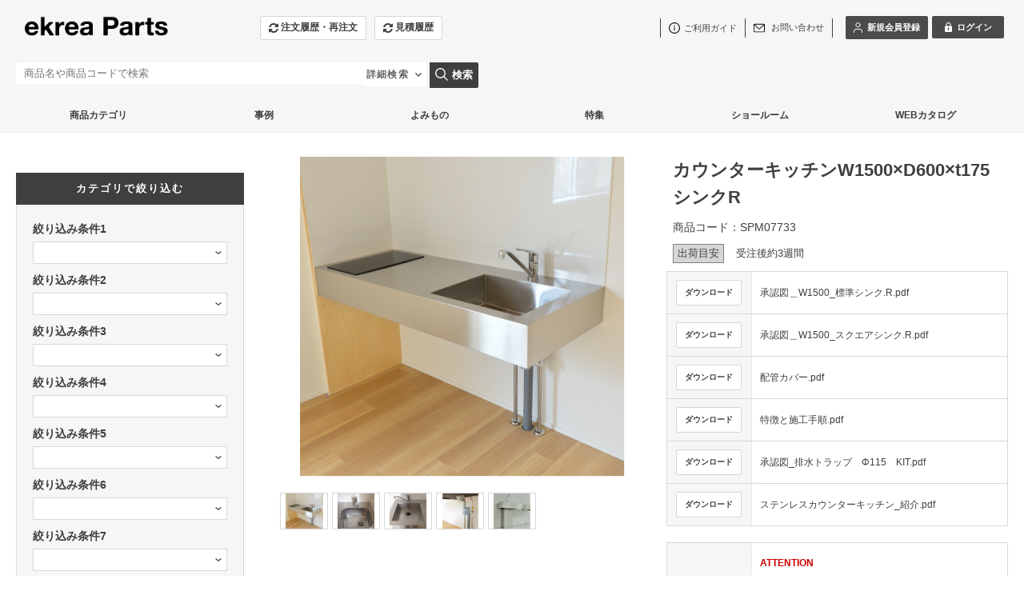

--- FILE ---
content_type: text/html;charset=UTF-8
request_url: https://ekrea.net/aec/user/shohin_detail?item_cd=SPM07733
body_size: 251171
content:
<!DOCTYPE html>
<!--[if IE 9 ]><html lang="ja" class="lt-ie9"><![endif]-->
<!--[if (gte IE 10)|!(IE)]><!--><html lang="ja"><!--<![endif]-->
<!-- ect:frame="parts/_frame" -->
<head>
<meta charset="UTF-8" />
<meta http-equiv="cache-control" content="no-cache" />
<meta name="viewport" content="width=device-width, initial-scale=1" />
<meta name="format-detection" content="telephone=no,address=no,email=no" />
<!-- ect:block="extra_meta" -->
	<meta name="description" content="ステンレス製のスタイリッシュなデザインのミニキッチン。単身者マンション用キッチンとして、または、新築住宅のサブキッチンとして、ご利用いただけます。" />
	<meta name="keywords" content="カウンターキッチン,ミニキッチン,サブキッチン,ステンレスキッチン,シンプル,ミニマリスト,単身者用キッチン,一人暮らし用キッチン" />
<!-- /ect:block="extra_meta" -->

<link rel="icon" href="/aec/default/ecuser/aec20/img/favicon.ico" />
<link rel="apple-touch-icon" href="/aec/default/ecuser/aec20/img/icon.png" />
<link rel="stylesheet" href="/aec/default/ecuser/aec20/css/lib/font-awesome.min.css" />
<link rel="stylesheet" href="/aec/default/ecuser/aec20/css/lib/responsive-tables.css" />
<link rel="stylesheet" href="/aec/default/ecuser/aec20/css/lib/remodal.css" />
<link rel="stylesheet" href="/aec/default/ecuser/aec20/css/lib/remodal-default-theme.css" />
<link rel="stylesheet" href="/aec/default/ecuser/aec20/css/lib/lightcase.css" />
<link rel="stylesheet" href="/aec/default/ecuser/aec20/css/lib/jquery.timepicker.css" />
<link rel="stylesheet" href="/aec/default/ecuser/aec20/css/common_black.css?20251024090448" />

<!-- ect:block="extra_css" -->
	<link rel="stylesheet" type="text/css" href="/aec/default/share/css/jquery-ui-1.10.0.custom.min.css" />
	<link rel="stylesheet" type="text/css" href="/aec/default/share/css/tinybox.css" />
	<link rel="stylesheet" type="text/css" href="/aec/default/share/css/magnific-popup.css" />
	<link rel="stylesheet" type="text/css" href="/aec/default/share/css/vuejs-modal.css" />
<!-- /ect:block="extra_css" -->

<title ect:text="page_title">カウンターキッチンW1500×D600×t175 シンクR
 ekrea Parts（エクレアパーツ）オンラインショップ</title>






<!-- Google Tag Manager -->
<script>(function(w,d,s,l,i){w[l]=w[l]||[];w[l].push({'gtm.start':
new Date().getTime(),event:'gtm.js'});var f=d.getElementsByTagName(s)[0],
j=d.createElement(s),dl=l!='dataLayer'?'&l='+l:'';j.async=true;j.src=
'https://www.googletagmanager.com/gtm.js?id='+i+dl;f.parentNode.insertBefore(j,f);
})(window,document,'script','dataLayer','GTM-PHD2762');</script>
<!-- End Google Tag Manager -->
</head>

<body>

<img id="loading-img-url" src="/aec/default/ecuser/aec20/img/loading.gif" style="display: none;">

<div id="js-wrapper" class="l-wrapper">


<header
  class="u-pc-item"
  >

  <div
    class="c-container-center"
    style="">
    <div
      class="l-header"
      style="display:flex;"
      >
      <div style="padding:5px 25px 5px 5px;order:1;">
            <div
        class="l-header-logo"
      >
        <a href="/aec/user/">
            <img
              src="/assetsaec/logo/site/_ekreaparts_logo_AEC用.png?20260126032347767"
            />
            

        </a>
              </div>
              <div
                class="freeEditContent">
                  <p><style>
  iframe{
    width: 100%;
    height: 100%; 
  }

  /*--------ヘッダー：グレー化------*/
  header.u-pc-item{
    background-color: #f6f6f6;
    border-bottom: 1px solid #efefef;
  }
  .l-header .freeEditContent{
    margin-top: 0px;
}
  .l-nav-categorySearch-area{
    display: none;
  }
  .l-nav-keywordSearch{
    margin-left: 0px;
}
  header.u-sp-item{
    background-color: #f6f6f6;
}
  @media screen and (max-width:767px) { 
  .l-nav-itemNav{
    background-color: #f6f6f6;
    padding-bottom: 20px;
    border-bottom: 1px solid #efefef;
}
  .l-header-group02{
    background-color: #f6f6f6;
}
  .l-nav-gnav-item{
    background: none;
    background-color: #fff;
}
}
  
  /*--------画像ふわっと------*/
  .c-box .p-item .p-item-thumb{
    height:210px;
    width:100%;
    overflow:hidden;
  }
  .c-box .p-item .p-item-thumb img{
    transition:0.5s all;
  }
  .c-box .p-item .p-item-thumb img:hover{
    transform:scale(1.1,1.1);
    transition:0.5s all;
  }
  .p-ranking-icon{
    z-index:10;
  }
  
  /*--------「カテゴリ探す」消す------*/
  .l-nav .l-nav-catalogSearch .c-button02{
    display:none;
  }
  
  /*--------「他の条件で絞り込む」消す------*/
  .js-submit-once .p-search .p-search-box-other{
    display:none;
  }
  
  /*--------spメニュー「カテゴリから探す」消す------*/
  .u-sp-item .l-nav-gnav-list .l-nav-gnav-search{
    display:none;
  }
  
  /*--------ニュースのサイドバー「カタログ」消す------*/
  .l-contents-side .p-catalog{
    display:none;
  }
  
  /*--------商品ページの【通常販売単価】ランク2以上ユーザー表示------*/
  .p-item-code{
    display: none;
  }

  /*--------商品ページの価格非表示 2023.07.26------*/
  .p-item-detail-item-price .price{
    display: none;
  }

  /*--------商品ページの説明文レイアウト↓ここから↓------*/
  
  .product-container{
      display: flex;
      justify-content: flex-start;
      flex-wrap: wrap;
  }
  
  .product-container-img{
      display: block;
      margin: auto;
  }
  
  /*--------商品ページの説明文で取り付け方法を入れるときの画像と説明文セットのレイアウト(2分割)------*/
  .product-container-item{
      text-align: left;
      width: 50%;
      padding: 20px;
  }
  
  /*--------商品ページの説明文で取り付け方法を入れるときの画像と説明文セミプロ用(4分割)------*/
  .product-container-item-quarter{
      text-align: left;
      width: 25%;
      padding: 15px;
  }
  
  .product-container-item img{
      display: flex;
      margin:auto;
      padding: 20px;
  }
  
  .product-container-item-title{
      font-weight: bold;
  }
  
  @media only screen and (max-width: 767px){
  
  .product-container-item-quarter{
      text-align: left;
      width: 100%;
      margin: 10px 0;
  
  }
  
  .product-container-item {
      text-align: left;
      width: 100%;
      margin: 10px 0;
  
  }
  
  .product-container-item img{
      padding: 0;
  }
  
  .product-container{
      display: flex;
      justify-content: space-around;
  }
  }
  
  /*--↓ 既存CSS 商品情報 ここから↓--*/
  
  /*--リンクのアンダーライン--*/
  .p-itemDetail a{
    text-decoration: underline;
  }
  .p-itemDetail a:hover{
  text-decoration: none;
  }
  
  /*--リストのmargin変更--*/
  .p-itemDetail ol,.p-itemDetail ul{
  margin-bottom: 20px;
  margin-top: 20px;
  }
  
  /*--h3の装飾--*/
  .p-itemDetail h3{
    margin-top: 20px;
    margin-bottom: 15px;
    padding: 5px 1rem;
    border-left: 4px double #ababab;
    background-color:#f6f6f6;
  }
  
  /*--↑ 既存CSS 商品情報 ここまで↑--*/
  
  /*--↓　画像表示にかかわるルール　ここから↓--*/
  /*--画像をレスポンシブ共通で1列表示--*/
  .item-detail-figures ,.item-figure-80,.item-figure-50{
    display:flex;
    justify-content:center;
    flex-wrap:wrap;
    gap:20px;
    margin-bottom:30px;
  }
  .item-figure-80{ /*--80%の大きさで表示するときはこっち--*/
    max-width: 80%;
    margin: auto;
  }
  .item-figure-50{ /*--80%の大きさで表示するときはこっち--*/
    max-width: 50%;
    margin: auto;
  }
  .item-detail-figures p{  /*-- リンク画像のキャプション　--*/
    text-align:center;
  }
  .item-detail-figures a img:hover{  /*-- リンク画像をホバーしたとき　--*/
    opacity:0.6;
    transition:0.3s;
  }
  
  /*--画像をレスポンシブ共通で2列表示--*/
  .shouhin-boxs, .syouhin-inner {
  display: flex;
  justify-content: center;
  gap: 10px;
  margin-bottom:10px;
  }
  .syouhin-item,.syouhin-item2,.syouhin-type,.syouhin-type-spmax {
  text-align: center;
  font-size:0.9em;
  margin:1em auto;
  }
  .syouhin-item,.syouhin-item2 {
  max-width:40%;
  }
  .syouhin-inner a img:hover{
  opacity:0.6;
  transition:0.3s; 
  }
  .syouhin-name{
  font-weight:bold;
  text-align: center;
  margin: 1em 0;
  }
  .syouhin-info {
    text-align: left;
  }
  .syouhin-info-img{ /*ロゴ画像と説明文を一緒に出すときにはこれ*/
    max-width:30%;
  }
  
  /*--画像をレスポンシブ共通で3列表示
      shouhin-boxsクラスのインナークラスで使用
      SPM10443 スチール受け材ページで使用--*/
  .syouhin-item3{
    text-align: left;
    font-size:0.9em;
    margin:1em auto;
    max-width:calc(100%/3);
  }
  
  .syouhin-ex{  /*--画像下につける商品説明文--*/
    text-align: left;
    margin:1em auto;
  }
  
  .syouhin-ex p:first-child{
    font-weight: bold;
  }
  
  /*--リンク画像をレスポンシブ共通で2列表示--*/
  .syouhin-types,.article-types,.syouhin-types-nomal,.syouhin-types-spmax{
  display:flex;
  justify-content:center;
  gap:10px;
  margin-bottom:10px;
  }
  .syouhin-types,.syouhin-types-nomal,.syouhin-types-spmax{
  text-align:center;
  }
  .syouhin-types img:hover,.article-types img:hover,.syouhin-types-spmax img:hover{
    opacity:0.6;
    transition:0.3s;
  }
  .syouhin-cap,.article-cap {
    font-weight:bold;
    margin-top:5px;
  }
  .syouhin-type,.article-type,.syouhin-type-spmax {
  max-width:50%;
  }
  
  .syouhin-types-spmax img{
    max-height:302px;
  }
  
  /*--事例記事をレスポンシブ共通で2列表示--*/
  .article-types{  /*--一部[syouhin-types]と同じ--*/
    text-align:left;
  }	
  .article-type img{
  width:100%;
  height: 240px;
  object-fit: cover;
  }
  .article-type {
    font-size: 1.2rem;
  }
  
  /*--関連商品表示--*/
  .catch-area,.next-product{
    background-color: #ebe6dd;
    display: block;
    padding: 20px;
    margin-bottom: 10px;
  }
  
  .catch-area h3{
    margin: auto;
    margin-bottom: 15px;
    border-left: none;
    padding: 0;
    padding-bottom: 4px;
    font-size: medium;
    border-bottom: solid 2px #ada89f;
    background-color: transparent;
  }
  
  .related-syouhin-wrapper {
    display: flex;
    flex-wrap: wrap;
    position: relative;
    top: 0;
    left: 0;
  }
  .related-syouhin-inner {
    width: 28%;
    margin-right: 5%;
    text-align: center;
    font-size: 0.9em;
  }
  
  /*--後継品表示--*/
  .next-product{
    background-color: #fff;
    border: solid #c9ada7;
  }
  .next-product h3{
    border-bottom: solid 2px #c9ada7;
  }



  /*--特徴の枠表示--*/
  .item-feature2{
    padding: 1em;
    margin: 1em;
    font-weight: bold;
    color: #3f3f3f;
    border: 1px solid #3f3f3f;
  }
  
  /*--強調文字--*/
  .order-flow-detail{
      font-weight: bold;
  }
  
  /*-- Youtube 埋め込み 1列--*/
  .youtube-container{
      margin-top: 20px;
      margin-bottom: 50px;
      text-align: center;
  }
  .youtube-block{
    margin: 20px auto;
    width: 80%;
    padding-bottom:45%;
    position: relative; 
  }
  /*-- Youtube 埋め込み 2列--*/
  .youtube-2column{
      display: flex;
      flex-wrap: wrap;
      justify-content: center;
  }
  .youtube-block2{
      width: 45%;
      margin-right: 2rem;
      margin-bottom: 3rem;
      text-align: center;
  }
  .youtube-inline{
      margin-bottom: 1rem;
      position: relative;
      width: 100%;
      padding-top: 56.25%;
  }
  
  /*--↑　画像表示にかかわるルール　ここまで↑--*/
  
  /*--------備考情報注釈の注意アイコン表示と全体レイアウト--------*/
  
  .attention-deco{
      font-weight: bold;
      padding: 3px;
      margin-bottom: 10px;
      font-weight: bold;
  }
  
  .p-item-table-label p{
      margin-top: 0.5em;
  }
  
  .gg-danger-block{
      float:  left; 
      margin: -0.2em 2px 0 0;
  }
  .gg-danger {
    box-sizing: border-box;
    position: relative;
    display: block;
    transform: scale(var(--ggs,1));
    width: 20px;
    height: 20px;
    border: 2px solid;
    border-radius: 40px
  }
  
  .gg-danger::after,
  .gg-danger::before {
    content: "";
    display: block;
    box-sizing: border-box;
    position: absolute;
    border-radius: 3px;
    width: 2px;
    background: currentColor;
    left: 7px
  }
  
  .gg-danger::after {
    top: 2px;
    height: 8px
  }
  
  .gg-danger::before {
    height: 2px;
    bottom: 2px
  } 
  
  /*-----↓備考注釈につけるリンクボタン　ここから↓-----*/
  .btn_frame a{
    text-align: center;
    position: relative;
    top: 0;
    left: 0;
    margin: 10px auto 10px auto;
    padding: 10px;
    background-color: #f6f6f6;
    border: 1px solid #d8d8d8;
    display: flex;
    align-items: center;
    justify-content: center;
    box-sizing: border-box;
    text-decoration: none !important;
    width: 100%;
    height: auto;
  }
  .btn_frame a:hover{
    text-decoration: none;
    background-color: #e6e6e6;
  }
  /*-----↑備考注釈につけるリンクボタン　ここまで↑-----*/
  
  /*-----↓備考注釈内の赤文字　注意書き　ここから↓-----*/
  .attention_font{
  color:#C7243A;
  font-weight:bold;
  }
  /*-----↑備考注釈内の赤文字　注意書き　ここまで↑-----*/
  /*--------商品ページの説明文レイアウト↑ここまで↑------*/
  
  /*--------カート画面↓ここから↓------*/
  .p-cart-other-table td {
  padding: 8px 10px;
  }
  
  .p-cart-flow  .p-cart-flow-current{
  font-size: 1.5rem;
  }
  
  .p-cart-flow li {
  vertical-align: middle;
  font-size: 1.2rem;
  }
  
  .c-title03-label{
      font-size: 1.5rem;
  }
  /*--------↓20221017↓------*/    
  .freeEditContent ul > li{
      list-style: none;
  } 
  
  .mitsumori-end{
text-align: left;
margin : 0 20px;
max-width: 90%;
font-size: 1.2em;
}
.mitsumori-end h3{
padding-bottom: 15px;
}
.mitsumori-end p{
padding-bottom: 10px;
}
.mitsumori-end a{
text-decoration: underline;
font-weight: 700;
}
.mark {
background: linear-gradient(transparent 50%, #f7ebcd 0%);
font-weight: 700;
}

  /*--------カート画面↑ここまで↑------*/
  
  /*--------見積履歴一覧画面↑ここまで↑------*/
  .p-exfield-table th {
  text-align: center;
  }

  /*見積詳細画面の添付出力ボタンの文言修正*/
  .c-button03  .p-cart-submit-label:first-child {
    font-size: 0;
}

.c-button03  .p-cart-submit-label:first-child::before{
    font-size: 16px;
    content: "見積資料ダウンロード";
    color: #F98B0A;
}
  
/*見積詳細画面*/
.p-cart-other-table label{
  display: inline;
  font-size: 1.3rem;
}

.p-cart-other-table th {
  width: 25%;
}

.required{ /*必須項目タグ*/
background: #f74d4d;
}

.p-cart-other-table label{
    font-size: 1.4rem;
}
  
.l-contents.p-top{/*--TOP、ニュースなどのコンテンツ上padding--*/
  padding-top: 30px;
}

.temporary-info{/*ページ上部の固定表示*/
     width: 100%;
     background-color: #4b4b4b; /* 赤系の背景色 */
     color: #fff;
     text-align: center;
     padding: 10px 15px;
     font-size: 14px;
     font-weight: bold;
     box-shadow: 0 2px 4px rgba(0,0,0,0.1);
}

  @media screen and (max-width:767px) { 
  /*--↓ 商品ページの商品コード上のpadding調整 23.08.01 ↓--*/  
    .p-itemDetail-info {
      padding: 0;
  }
    
  #js-component-position-main{
    padding: 0 10px;
  }
  .shouhin-boxs{
      display: block;
  }
  .syouhin-item2,.syouhin-item3{
      max-width:none;
  }
  .syouhin-item{
      max-width:calc(50% - 5px);
  }
  
  /*--↓ 新規会員登録・ログインボタンのレイアウト↓--*/
  .c-button04{
    height: auto !important;
    width: auto !important;
    padding: 8px !important;
    min-width: auto !important;
  }
  
  
  /*--事例記事をレスポンシブ共通で2列表示--*/
  .article-type img{ /*--スマホでは画像の高さ変更--*/
  height: 150px;
  }
  
  .syouhin-types-spmax{ /*SPでは1列表示*/
    flex-direction: column;
  }
  
  .syouhin-type-spmax{
    max-width: 80%;
  }
  
  
  .youtube-block{
    width: 100%;
    padding-bottom:56.25%; 
  }
  
  .youtube-block2{
    width: 100%;
    margin-right: 0;
  }
  
.l-header-userNav .l-header-userNav-name{/*ログイン前の名前関連非表示*/
display:none;
}

.l-header-delivery{ /*ログイン後の名前関連非表示*/
display:none;
}

.p-cart-other-table th {
  width: auto;
}

.side-top-bannner{/*--クロカケバナー--*/
  margin-top:15px	
  }
  .accordion-container{/*--注目検索ワードー--*/
  margin-top:15px
  }

  }
  </style>

<script type="text/javascript">
  window.addEventListener('DOMContentLoaded', function(){
  
  var now_url = location.pathname;
  
  if(now_url ==='/aec/user/cart' || now_url ==='/aec/user/cart_est_con' || now_url ==='/aec/user/estimate_history_info' || now_url ==='/aec/user/estimate_input_up' || now_url ==='/aec/user/cart_con'){

    var h3_count = $("section[class='c-container']").length;
    var h3_content = $("section[class='c-container'] > .title03 > .c-title03-label").length; //h3要素の個数を数える

    for(var i = 0; i < h3_count; i++){
        var container_contents = '';
        //sectionの中身を取得
        container_contents = $("section[class='c-container']").eq(i).find(".title03 > .c-title03-label").text();  

        if(container_contents.match(/^お支払方法/)){//前方一致
          var container_element = $("section[class='c-container']").eq(i).css('display');
          
          if(now_url === '/aec/user/cart'){

            // その他注文情報の要素を取得
              var list = document.querySelector('.p-cart-other-table > tbody');

              //カートのパンくずリストの要素を取得
              //var flow_list = $('.p-cart-flow').find('li').eq(1).text();
              //console.log(flow_list);          
              //console.log(flow_list.match(/^02：ご注文内容の確認/));
            
            //if(now_url ==='/aec/user/cart'){
              $('.p-cart-other-table').find('tr').eq(1).find('th > span').text('納品希望日');//コメントの文字を置き換え

              for(var n = 3; n < list.children.length; n++){
                  list.children[n].style.display = 'none';
              }

              //購入者に関する確認事項のチェックを動的に行う（IDは本番と検証で要確認）
              var check_1 = document.getElementById('_ex_field_order3_1');
              check_1.checked = true;
              
              //ご注文前確認事項1のチェックを動的に行う（IDは本番と検証で要確認）
                var check_1 = document.getElementById('_ex_field_order8_1');
                check_1.checked = true;
              
              //ご注文前確認事項2のチェックを動的に行う（IDは本番と検証で要確認）
                var check_2 = document.getElementById('_ex_field_order9_1');
                check_2.checked = true;
            
              //ご注文前確認事項3のチェックを動的に行う（IDは本番と検証で要確認）
                var check_3 = document.getElementById('_ex_field_order10_1');
                check_3.checked = true;
            
              //納品希望日に関する確認事項のチェックを動的に行う（IDは本番と検証で要確認）
                var check_4 = document.getElementById('_ex_field_order11_1');
                check_4.checked = true;
            //}else{}

          }else{}
        }else{}

        if(now_url === '/aec/user/cart_est_con'){

          $('.p-cart-other-table').find('tr').eq(0).find('th').text('納品希望日');//コメントの文字を置き換え
          // 要素を取得
          var list = document.querySelector('.p-cart-other-table > tbody');
          for(var i = 2; i < list.children.length; i++){
              list.children[i].style.display = 'none';
          }
          }else{}

        if(now_url ==='/aec/user/estimate_history_info' || now_url ==='/aec/user/estimate_input_up'){
              if(container_contents.match(/^その他注文情報/)){
              $("section[class='c-container']").eq(i).find('.p-cart-other-table > tbody > tr').eq(1).find('th > span').text('納品希望日');//コメントの文字を置き換え
              }else{}
        }else{}

        if(now_url ==='/aec/user/cart_con'){
          if(container_contents.match(/^その他注文情報/)){
              $("section[class='c-container']").eq(i).find('.p-cart-other-table > tbody > tr').eq(1).find('th').text('納品希望日');//コメントの文字を置き換え
            }else{}
        }
    }
    if(now_url ==='/aec/user/cart_con'){
          //アウトレットの文字列が入っているか
          var item_name = $('.p-cart-item-name').find('a').text();
          //入っていたら注文情報から同意チェックの拡張項目を非表示　240719
          if(item_name.indexOf('アウトレット') > -1){
            var list = document.querySelector('.p-cart-other-table > tbody');
          for(var i = 3; i < list.children.length; i++){
              list.children[i].style.display = 'none';
          }

          }
    }
  }else{}

  var windowWidth = $(window).width();
  var windowSm = 767;
  if (windowWidth <= windowSm) {
    //PCのサイドバナーをSPでメニュー内に移動する↓
    //それぞれのバナーの要素取得
    var bannner = document.querySelector(".side-top-bannner");
    var l_nav = document.querySelector(".l-nav-gnav-list");
    var attention = document.querySelector(".accordion-box");
    
    //ログインしているかどうか確認↓ ログインボタンclass名を取得
    var login_name = document.querySelector(".l-header-userNav-buttons");

    //注文履歴、見積依頼ボタンをメニュー内に移動する↓
    var history_btn = document.querySelector(".l-nav-itemNav");
  

  if(bannner == null){ //バナーがなければ何もしない
  }else{
    l_nav.after(bannner);
  }
  if(login_name == null){ //ログインボタンがなければ何もしない
  }else{//ログイン前であれば移動
    l_nav.after(history_btn);
  }
  if(attention == null){ //ボタンがなければ何もしない
  }else{
    l_nav.after(attention);
  }

  //見積履歴リンクをハンバーガーメニュー内に追加
  //メニュー内の注文履歴リンクをclass属性で要素を取得
  var estimate_nav = document.querySelector(".l-nav-gnav-order");

  // 新しいHTML要素を作成
  var new_estimateElement = '<li class="l-nav-gnav-order">'+
    '<a href="/aec/user/estimate_history" class="js-submit-once">'+
    '<div class="l-nav-gnav-inner">'+
    '<span class="fa fa-refresh  fa-lg" aria-hidden="true"></span>'+
    '<span>見積履歴</span></div></a></li>';
      
  // 指定した要素の前に挿入
  // 指定した要素の前に挿入
  $(estimate_nav).after($(new_estimateElement));



  } else {
    //横幅767px超のとき（タブレット、PC）に行う処理を書く
  }
  });  
</script>

<script>
//visumo商品逆引きスクリプト
  (function () {
      document.addEventListener('DOMContentLoaded', function () {
          var productgroupId = jQuery("input[name=item_cd_hidden]").val();
          if (productgroupId) {
              var input = document.createElement('input');
              input.type = 'hidden';
              input.name = 'hidden_goods_group';
              input.id = 'hidden_goods_group';
              input.value = decodeURIComponent(productgroupId);
              document.body.appendChild(input);
          }
      });
    }());
</script>



</p>
              </div>
      </div>
      <div style="padding:5px 5px 5px 25px;order:2;">
        
        <div>
          <ul class="l-header-orderNav">
              
              
              <li><a href="/aec/user/order_history" style="height: 30px;" class="c-button03 load-btn"><span class="fa fa-refresh fa-lg" aria-hidden="true"></span><span>注文履歴・再注文</span></a></li>
              <li><a href="/aec/user/estimate_history" style="height: 30px;" class="c-button03 load-btn"><span class="fa fa-refresh fa-lg" aria-hidden="true"></span><span>見積履歴</span></a></li>
              
          </ul>
        </div>
      </div>
      <input type="hidden" id="order_unread" value="0" />
      <input type="hidden" id="opened_order" value="" />
      <div style="padding:5px;margin-left: auto;order:3;">
        <div class="l-header-group01">
          <div class="l-header-nav">
            <ul class="l-header-utilityNav">
              <li><span class="fa fa-file-text fa-lg" aria-hidden="true"></span><a href="/aec/user/guide"><span>ご利用ガイド</span></a></li>
              <li>
                <a href="https://linktr.ee/ekrea_parts_contact">
                <span class="fa fa-envelope fa-lg" aria-hidden="true"></span>
                <span>お問い合わせ</span>
                </a>
              </li>
            </ul>
            <ul class="l-header-userNav">
              
              <li><a href="javascript:void(0);" class="c-button04" onclick="document.location.href=&#39;/aec/user/user_register_select&#39;;"><span class="fa fa-pencil-square-o fa-lg" aria-hidden="true"></span><span>新規会員登録</span></a></li>
              <li><a href="javascript:void(0);" class="c-button04" onclick="document.location.href=&#39;/aec/user/login&#39;;"><span class="fa fa-lock fa-lg" aria-hidden="true"></span><span>ログイン</span></a></li>
              
            </ul>
          </div>
        </div>
        <div class="l-header-group02">
          
          <p class="l-header-delivery">
            &nbsp;&nbsp;<span>お客</span>&nbsp;様&nbsp;
          </p>
        </div>
      </div>
        

    </div>

  </div>



  
  <nav>
    <div
      class="l-nav c-container-center"
      >


      <input type="hidden" id="asyncItemCatUrl" value="/aec/user/show_item_category_list" />
      <input type="hidden" id="searchItemUrl" value="/aec/user/shohin_list" class="js-submit-once" />

      <div class="l-nav-categorySearch-area l-nav-item">

        <p class="l-nav-categorySearch"><a href="javascript:void(0);" class="c-button02"><span class="fa fa-chevron-circle-down fa-lg" aria-hidden="true"></span><span>カテゴリから探す</span></a></p>
        <div class="l-nav-category">
          <div class="l-nav-categoryInner">

            <span id="loading_categories">
              <i class="fa fa-spinner fa-spin fa-3x fa-fw"></i>
              <span class="sr-only">Loading...</span>
            </span>
          </div>
        </div>
      </div>


      <p class="l-nav-catalogSearch l-nav-item">
        <a href="/aec/user/catalog_list" class="c-button02"><span class="fa fa-book fa-lg" aria-hidden="true"></span><span>カタログから探す</span></a>
      </p>

      <form method="post" action="/aec/user/shohin_list" class="js-submit-once">
      <div class="l-nav-keywordSearch l-nav-item">

          <input type="hidden" name="p" value="1" />
          <input type="text" name="k" placeholder="商品名や商品コードで検索"
              value=""
              class="l-nav-keywordSearch-input"
          />

            <div id="detailSearch" class="l-nav-item l-contents-header-search"
            >
              <div id="detailSearchButton" class="on l-contents-header-search-button"
              >
                <span id="searchButtonFace">詳細検索<span id="searchButtonArrow">▼</span></span>
      </div>
            </div>
        </div>

        <p class="l-nav-detailSearch l-nav-item">
          <button class="l-nav-keywordSearch-icon l-contents-header-search-nav load-btn" type="button" onclick="onClickSearchButtonFnc(this);"><span class="fa fa-search fa-lg" aria-hidden="true"></span><span class="l-nav-keywordSearch-submit">検索</span></button>
        </p>
      </form>

      


    </div>
  </nav>
  

  <div class="l-nav c-container-center"
    >
    <div
      class="freeEditContent">
      <p><style type="text/css">

body *{
	font-family: "游ゴシック",YuGothic,"ヒラギノ角ゴ Pro W3","Hiragino Kaku Gothic Pro",Verdana,"メイリオ",Meiryo,Osaka,"ＭＳ Ｐゴシック","MS PGothic",sans-serif;
}

.more-view-btn{
	display: block;
	max-width :400px;
	height: 40px;
	margin: 40px auto;
	padding: 10px 0;
	border: 1px solid #3f3f3f;
	font-size: 14px;
	font-weight: bold;
	text-align: center;
}

.l-nav .freeEditContent{
     margin-top: 0px;
}

nav{
      margin-bottom: 0;
}

.freeEditContent ol{
    list-style: none;
    margin-left: 0;
}

.nav-buttons{
    display: flex;
    justify-content: space-between;
    gap:0px;
    position:relative;
    height: 42px;
    font-size: 12px;
    font-weight: bold;
}

.nav-buttons li{
    width: 16.666%;
    text-align: center;
    padding: 12px 20px;
}

.nav-button-categoly,.nav-button-case,.nav-button-read,.nav-button-feature,.nav-button-showroom,.nav-button-know{
    display: none;
    width: 100%;
    height: 480px;
    position: absolute;
    top: 43px;
    left: 0px;
    padding: 40px;
    background: #efefef;
    color: #3f3f3f;
    font-weight: bold;
    z-index: 10;
}

.nav-button01:hover{
    background-color: #efefef;
    color: #9f9f9f;
}

.nav-button02:hover,.nav-button03:hover,.nav-button04:hover,.nav-button05:hover,.nav-button06:hover{
    background-color: #9f9f9f;
    color: #fff;
}

.nav-button02:hover a:hover,.nav-button03:hover a:hover,.nav-button04:hover a:hover,.nav-button05 a:hover,.nav-button06 a:hover{
    opacity: 1;
    transition: 0s;
    color: #fff;
}

.nav-button01:hover .nav-button-categoly{
     display: block;
}
/*
.nav-button02:hover .nav-button-case{
     display: block;
}

.nav-button03:hover .nav-button-read{
     display: block;
}

.nav-button04:hover .nav-button-feature{
     display: block;
}

.nav-button05:hover .nav-button-showroom{
     display: block;
}
*//*
.nav-button06:hover .nav-button-know{
     display: block;
}
*/
.nav-button-categoly-inner{
    text-align: left;
    display: flex;
    justify-content: space-between;
    gap: 40px;
}

.nav-button-categoly-inner li{
    padding: 12px 0 0;
    width: 100%;
    text-align: left;
}

.nav-button-categoly-inner li a:hover{
    text-decoration: none;
    opacity: 0.6;
    transition: 0.3s;
}

.nav-button-categoly-inner-left{
    width: calc(20% - 20px);
}

.nav-button-categoly-inner-right{
    width: calc(80% - 20px);
}

.nav-button-categoly-inner-left > div,.nav-button-categoly-inner-right > div{
    padding-bottom: 4px;
    margin-bottom: 8px;
    border-bottom: 1px solid #9f9f9f;
    font-size: 14px;
}

.nav-button-categoly-inner-right ol{
    text-align: left;
    margin-bottom:40px;
    display: flex;
    justify-content: space-between;
    gap: 10px;
}

.nav-button-categoly-inner-right p{
    margin-top: 10px;
}

.nav-button-case-inner{
    text-align: left;
    display: flex;
    justify-content: space-between;
    gap: 40px;
}

.nav-button-case-inner a:hover{
    text-decoration: none;
    opacity: 0.6;
    transition: 0.3s;
}

.nav-button-case-inner-left{
    width:calc(45% - 20px);
}

.nav-button-case-inner p{
    margin-top: 10px;
}

.nav-button-case-inner-left p{
    margin-bottom: 40px;
}

.nav-button-case-inner-right{
    text-align: left;
    width:calc(55% - 20px);
    display: flex;
    justify-content: space-between;
    flex-wrap: wrap;
    gap: 20px;
}

.nav-button-case-inner-right a{
    width:calc(50% - 10px);
}

.nav-button-read-inner{
    text-align: left;
    display: flex;
    justify-content: space-between;
    gap: 40px;
}

.nav-button-read-inner a:hover{
    text-decoration: none;
    opacity: 0.6;
    transition: 0.3s;
}

.nav-button-read-inner-left{
    width:calc(45% - 20px);
}

.nav-button-read-inner p{
    margin-top: 10px;
}

.nav-button-read-inner-left p{
    margin-bottom: 40px;
}

.nav-button-read-inner-right{
    text-align: left;
    width:calc(55% - 20px);
    display: flex;
    justify-content: space-between;
    flex-wrap: wrap;
    gap: 20px;
}

.nav-button-read-inner-right a{
    width:calc(50% - 10px);
}

.nav-button-feature-inner{
    text-align: left;
    display: flex;
    justify-content: space-between;
    gap: 40px;
}

.nav-button-feature-inner a:hover{
    text-decoration: none;
    opacity: 0.6;
    transition: 0.3s;
}

.nav-button-feature-inner-left{
    width:calc(45% - 20px);
}

.nav-button-feature-inner p{
    margin-top: 10px;
}

.nav-button-feature-inner-left p{
    margin-bottom: 40px;
}

.nav-button-feature-inner-right{
    text-align: left;
    width:calc(55% - 20px);
    display: flex;
    justify-content: space-between;
    flex-wrap: wrap;
    gap: 20px;
}

.nav-button-feature-inner-right a{
    width:calc(50% - 10px);
}

</style>

<!----2024.03.05----->
<ol class="nav-buttons">
    <li class="nav-button01">
        <div>
            商品カテゴリ
        </div>
        <div class="nav-button-categoly">
            <div class="nav-button-categoly-inner">
                <div class="nav-button-categoly-inner-left">
                    <div>
                        カテゴリー
                    </div>
                    <ol>
                        <li>
                            <a href="/aec/user/catalog_shohin_list?ct=120">キッチン本体</a>
                        </li>
                        <li>
                            <a href="/aec/user/catalog_shohin_list?ct=121">キッチン天板</a>
                        </li>
                        <li>
                            <a href="/aec/user/catalog_shohin_list?ct=122">キッチンシンク</a>
                        </li>
                        <li>
                            <a href="/aec/user/catalog_shohin_list?ct=123">キッチンパーツ</a>
                        </li>
                        <li>
                            <a href="/aec/user/catalog_shohin_list?ct=124">キッチン収納</a>
                        </li>
                        <li>
                            <a href="/aec/user/catalog_shohin_list?ct=125">キッチン設備機器</a>
                        </li>
                        <li>
                            <a href="/aec/user/catalog_shohin_list?ct=126">洗面関連</a>
                        </li>
                        <li>
                            <a href="/aec/user/catalog_shohin_list?ct=127">インテリアパーツ</a>
                        </li>
                        <li>
                            <a href="/aec/user/catalog_shohin_list?ct=128">ペット用品</a>
                        </li>
                        <li>
                            <a href="/aec/user/catalog_shohin_list?ct=129">インテリア</a>
                        </li>
                        <li>
                            <a href="/aec/user/catalog_shohin_list?ct=130">床ガラリ</a>
                        </li>
                        <li>
                            <a href="/aec/user/catalog_shohin_list?ct=131">エクステリア</a>
                        </li>
                    </ol>
                </div>
                <div class="nav-button-categoly-inner-right">
                    <div>
                        ピックアップ商品
                    </div>
                    <ol>
                        <li>
                            <a href="/aec/user/shohin_detail?item_cd=SPM10469">
                                <div><img src="/assetsaec/item/SPM10469_1.jpg"></div>
                                <p>木製 床ガラリ／Airtool（エアトオル）タモ系</p>
                            </a>
                        </li>
                        <li>
                            <a href="/aec/user/shohin_detail?item_cd=SPM07488">
                                <div><img src="/assetsaec/item/SPM07488_item_image1.jpg"></div>
                                <p>人工大理石一体洗面カウンターFlex Sink（フレックスシンク）ハイバック</p>
                            </a>
                        </li>
                        <li>
                            <a href="/aec/user/shohin_detail?item_cd=SPM11997">
                                <div><img src="/assetsaec/item/SPM11997_1.jpg"></div>
                                <p>フレームキッチン ekrea SHEER kitchen</p>
                            </a>
                        </li>
                        <li>
                            <a href="/aec/user/shohin_detail?item_cd=SPM12122">
                                <div><img src="/assetsaec/item/SPM12122_1.jpg"></div>
                                <p>トイレットペーパーホルダー＋シェルフセット　アンティークゴールド</p>
                            </a>
                        </li>
                    </ol>
                    <a class="more-view-btn" href="/aec/user/shohin_list">もっと商品を見る</a>
                </div>
            </div>
        </div>
    </li>

    <li class="nav-button02">
        <a href="/aec/user/catalog_shohin_list?ct=115">
        <div>
            事例
        </div>
        <div class="nav-button-case">

        </div>
        </a>
    </li>

    <li class="nav-button03">
        <a href="/aec/user/catalog_shohin_list?ct=116">
        <div>
            よみもの
        </div>
        <div class="nav-button-read">

        </div>
        </a>
    </li>

    <li class="nav-button04">
        <a href="/aec/user/catalog_shohin_list?ct=23">
        <div>
            特集
        </div>
        <div class="nav-button-feature">

        </div>
        </a>
    </li>

    <li class="nav-button05">        
        <a href="https://www.ekrea.net/aec/user/company_profile#showroom">
        <div>
            ショールーム
        </div>
        <div class="nav-button-showroom">

        </div>
        </a>
    </li>
    
    <li class="nav-button06">
        <a href="https://promo.ekrea.net/data_catalog_request">
        <div>
            WEBカタログ
        </div>
        <div class="nav-button-know">

        </div>
        </a>
    </li>
</ol>
</p>
    </div>
  </div>

</header>







<header class="u-sp-item">

  <div
    class="c-container-center">

    <div class="l-header">
      <p
        class="l-header-logo"
      >
        <a href="/aec/user/">
            <img
              src="/assetsaec/logo/site/_ekreaparts_logo_AEC用.png?20260126032347767"
            />
            
        </a>

      </p>

      

      <div class="l-header-userNav -logout">
        <ul class="l-header-userNav-buttons">
          <li><a href="javascript:void(0);" class="c-button04" onclick="document.location.href=&#39;/aec/user/user_register&#39;;"><span class="fa fa-pencil-square-o fa-lg" aria-hidden="true"></span><span>新規会員登録</span></a></li>
          <li><a href="javascript:void(0);" class="c-button04" onclick="document.location.href=&#39;/aec/user/login&#39;;"><span class="fa fa-lock fa-lg" aria-hidden="true"></span><span>ログイン</span></a></li>
        </ul>
        <ul class="l-header-userNav-name">
          <li>お客 様</li>
        </ul>
      </div>


      <div class="l-header-group01">
        <div class="l-nav-cartBox l-nav-item">
          
          <div class="l-nav-cartBox-blank"></div>
          
          <p id="js-gnav-button" class="l-nav-spMenu"><a href="#" class="l-nav-spMenu-btn"><span class="l-nav-spMenu-icon"></span><span class="l-nav-spMenu-text">メニュー</span></a></p>
        </div>
      </div>

      <div class="l-header-group02">
        <div class="l-nav-keywordSearch">
          <form method="post" action="/aec/user/shohin_list">
            <input type="hidden" name="p" value="1" />
            <input type="text" name="k" placeholder="商品名や商品コードで検索" class="l-nav-keywordSearch-input" />
            <button class="l-nav-keywordSearch-icon load-btn" type="button" onclick="onClickSearchButtonFnc(this);"><span class="fa fa-search fa-lg" aria-hidden="true"></span><span class="l-nav-keywordSearch-submit">検索</span></button>
          </form>
        </div>
      </div>



    </div>

  </div>



  <nav id="js-header-nav" class="l-nav-gnav">
    <ul class="l-nav-gnav-list">
      <li class="l-nav-gnav-cart"><a href="/aec/user/cart?init=1" class="js-submit-once"><div class="l-nav-gnav-inner"><span class="fa fa-shopping-cart fa-lg" aria-hidden="true"></span>カートを見る</div></a></li>
      <li class="l-nav-gnav-search"><a href="/aec/user/catalog_list"><div class="l-nav-gnav-inner"><span class="fa fa-book fa-lg" aria-hidden="true"></span>カタログから探す</div></a></li>
      
      <li class="l-nav-gnav-order"><a href="/aec/user/order_history" class="js-submit-once"><div class="l-nav-gnav-inner"><span class="fa fa-refresh  fa-lg" aria-hidden="true"></span><span>注文履歴・再注文</span></div></a></li>
      
      <li class="l-nav-gnav-utility"><a href="/aec/user/guide"><div class="l-nav-gnav-inner"><span class="fa fa-file-text fa-lg" aria-hidden="true"></span>ご利用ガイド</div></a></li>
      <li class="l-nav-gnav-utility">
        <a href="https://linktr.ee/ekrea_parts_contact"><div class="l-nav-gnav-inner"><span class="fa fa-envelope fa-lg" aria-hidden="true"></span>お問い合わせ</div></a>
      </li>
    </ul>
  </nav>



  
  <nav class="l-nav-itemNav">
    <ul class="l-nav-itemNav-list">
      
      <li style="height: 95%;"><a href="/aec/user/order_history" class="load-btn"><div class="l-nav-gnav-item"><span class="fa fa-refresh fa-lg" aria-hidden="true"></span><span>注文履歴</span><br /><span>再注文</span>
        </div></a>
      </li>
      <li style="height: 95%;"><a href="/aec/user/estimate_history" class="load-btn"><div class="l-nav-gnav-item"><span class="fa fa-refresh fa-lg" aria-hidden="true"></span><span>見積履歴</span><br /><span>　</span>
        </div></a>
      </li>
      
      <li style="display: none;"><a href="/aec/user/shohin_list" class="load-btn"><div class="l-nav-gnav-item"><span class="fa fa-search fa-lg" aria-hidden="true"></span><span>商品一覧</span><br /><span>商品検索</span></div></a></li>
    </ul>
  </nav>
  

</header>


<!-- ect:block="main" -->
<!-- ect:include="parts/_search_form_detail" -->
<div id="detailSearchForm"
class="l-contents-search-detail l-contents-header-search-form"
>
<div id="detailSearchFormInner">
</div>
<div id="searchFormLeft" class="l-contents-header-search-form-left"></div>
<div id="searchFormRight" class="l-contents-header-search-form-right">
  <form method="get" action="/aec/user/shohin_list" id="itemListSearch" class="js-submit-once">
    
      <div class="l-contents-side">
      <!-- ect:include="parts/_side_search" -->
<div class="u-sp-pdg"
>

    <section class="p-search js-accWrap">

        <h3 class="p-search-button">
            <a href="#" class="js-acc-button c-button02 c-button-l">条件から検索する<span class="fa" aria-hidden="true"></span></a>
        </h3>

        <div class="js-acc-body">

            <section
                class="c-container p-search-box p-search-box-category"
            >

                <h2 class="c-title01">
                    <span class="c-title01-label">カテゴリで絞り込む</span>
                </h2>

                <div class="p-search-box-inner">

                    <!-- ect:include="parts/_cat_drill_down_list" -->
				

					<ul class="js-cat-drilldown p-search-box-condition">

						

							
								<li>
									<p
										class="c-form-item-title"
									>絞り込み条件1</p>
									<div class="c-form-selectWrap">
										<select
											class="c-form-item-full search_cat1"
											name="c1" onchange="drillDown(&#39;/aec/user/cat_async&#39;, this)"
										>
											<option value=""></option>

											
												
													<option
														value="A001"
													>キッチン</option>
													<option
														value="A002"
													>サニタリー</option>
													<option
														value="A003"
													>ファーニチャー</option>
													<option
														value="A004"
													>ハウジング</option>
													<option
														value="A005"
													>パッシブデザイン</option>
													<option
														value="A008"
													>アウトレット</option>
												
											

										</select>
									</div>
								</li>
							

						

							
								<li>
									<p
										class="c-form-item-title"
									>絞り込み条件2</p>
									<div class="c-form-selectWrap">
										<select
											class="c-form-item-full search_cat2"
											name="c2" onchange="drillDown(&#39;/aec/user/cat_async&#39;, this)"
										>
											<option value=""></option>

											
												
													<option
														value="B001"
													>キッチンセット</option>
													<option
														value="B002"
													>シンクボウル</option>
													<option
														value="B003"
													>シンク付オーダー天板</option>
													<option
														value="B004"
													>水廻りパーツ</option>
													<option
														value="B005"
													>セミオーダー</option>
													<option
														value="B006"
													>パーツ</option>
													<option
														value="B007"
													>手すり</option>
													<option
														value="B008"
													>設備機器</option>
													<option
														value="B009"
													>洗面化粧台セット</option>
													<option
														value="B010"
													>照明</option>
													<option
														value="B011"
													>コンセント・スイッチ</option>
													<option
														value="B012"
													>スツール</option>
													<option
														value="B013"
													>転落防止ネット</option>
													<option
														value="B014"
													>室内窓</option>
													<option
														value="B016"
													>表札</option>
													<option
														value="B017"
													>車止め・自転車止め</option>
													<option
														value="B018"
													>外構手すり</option>
													<option
														value="B020"
													>ガラリ</option>
													<option
														value="B023"
													>庇（ヒサシ）</option>
													<option
														value="B024"
													>換気口</option>
													<option
														value="B025"
													>タイル</option>
													<option
														value="B026"
													>ボウル一体天板</option>
													<option
														value="B027"
													>洗面カウンター</option>
													<option
														value="B028"
													>テーブル</option>
												
											

										</select>
									</div>
								</li>
							

						

							
								<li>
									<p
										class="c-form-item-title"
									>絞り込み条件3</p>
									<div class="c-form-selectWrap">
										<select
											class="c-form-item-full search_cat3"
											name="c3" onchange="drillDown(&#39;/aec/user/cat_async&#39;, this)"
										>
											<option value=""></option>

											
												
													<option
														value="C001"
													>キッチン・キット</option>
													<option
														value="C002"
													>ｽﾃﾝﾚｽﾌﾚｰﾑキッチン</option>
													<option
														value="C004"
													>カウンターキッチン</option>
													<option
														value="C005"
													>ステンレス天板</option>
													<option
														value="C006"
													>人工大理石天板</option>
													<option
														value="C007"
													>規格キッチンシンク</option>
													<option
														value="C008"
													>オーダー ｷｯﾁﾝｼﾝｸ</option>
													<option
														value="C009"
													>排水トラップ</option>
													<option
														value="C011"
													>排水プレート</option>
													<option
														value="C012"
													>まな板</option>
													<option
														value="C013"
													>水切かご・プレート</option>
													<option
														value="C014"
													>ステンレス扉</option>
													<option
														value="C015"
													>キッチンパネル</option>
													<option
														value="C016"
													>ゴミ箱</option>
													<option
														value="C017"
													>ハンガーレール</option>
													<option
														value="C018"
													>包丁差し</option>
													<option
														value="C019"
													>まな板収納</option>
													<option
														value="C020"
													>カトラリー</option>
													<option
														value="C021"
													>ふきん・タオル掛け</option>
													<option
														value="C022"
													>水切り棚</option>
													<option
														value="C023"
													>オイルガード</option>
													<option
														value="C024"
													>マグネットボード</option>
													<option
														value="C026"
													>ステンレス収納ＢＯＸ</option>
													<option
														value="C027"
													>グラスホルダー</option>
													<option
														value="C028"
													>転び止めパイプ</option>
													<option
														value="C029"
													>レンジフード</option>
													<option
														value="C030"
													>ガスコンロ</option>
													<option
														value="C031"
													>IHクッキングヒーター</option>
													<option
														value="C032"
													>食器洗い機</option>
													<option
														value="C033"
													>水栓金具</option>
													<option
														value="C034"
													>Crema（クレマ）</option>
													<option
														value="C035"
													>収納（サニタリー用）</option>
													<option
														value="C036"
													>天板本体</option>
													<option
														value="C037"
													>洗面ボウル</option>
													<option
														value="C038"
													>収納（トイレ用）</option>
													<option
														value="C039"
													>ペーパーホルダー</option>
													<option
														value="C041"
													>ランドリーパイプ</option>
													<option
														value="C042"
													>洗濯機パン</option>
													<option
														value="C043"
													>トールユニット用</option>
													<option
														value="C044"
													>フロアユニット用</option>
													<option
														value="C045"
													>ウォールユニット用</option>
													<option
														value="C046"
													>コーナーユニット用</option>
													<option
														value="C047"
													>スライドレール</option>
													<option
														value="C048"
													>ハンドル・つまみ</option>
													<option
														value="C053"
													>LEDダウンライト</option>
													<option
														value="C054"
													>スティックランプ</option>
													<option
														value="C055"
													>家具用コンセント</option>
													<option
														value="C056"
													>家具用スイッチ</option>
													<option
														value="C058"
													>棚板・ブラケット</option>
													<option
														value="C059"
													>アイアン手すり</option>
													<option
														value="C060"
													>ロープ手すり</option>
													<option
														value="C061"
													>木製ガラリ</option>
													<option
														value="C062"
													>スチール製ガラリ</option>
													<option
														value="C063"
													>ステンレス製庇</option>
													<option
														value="C064"
													>ガルバリウム製庇</option>
													<option
														value="C065"
													>換気口</option>
													<option
														value="C066"
													>排気ファン</option>
													<option
														value="C067"
													>Amba（アンバ）</option>
													<option
														value="C069"
													>ランドリー用</option>
													<option
														value="C070"
													>ミラー</option>
													<option
														value="C071"
													>玄関・クローゼット用</option>
													<option
														value="C072"
													>オーブン</option>
													<option
														value="C074"
													>ｷｬﾋﾞﾈｯﾄ・化粧ﾊﾟﾈﾙ</option>
													<option
														value="C075"
													>モザイクタイル</option>
													<option
														value="C076"
													>ピクチャーレール</option>
													<option
														value="C077"
													>ペット</option>
													<option
														value="C078"
													>クォーツ天板</option>
													<option
														value="C081"
													>オプションパーツ</option>
													<option
														value="C082"
													>ブラケット</option>
													<option
														value="C083"
													>物干しアイテム</option>
													<option
														value="C084"
													>ekrea SHEER kitchen</option>
													<option
														value="C085"
													>手洗いボウル</option>
													<option
														value="C086"
													>壁面パネル</option>
												
											

										</select>
									</div>
								</li>
							

						

							
								<li>
									<p
										class="c-form-item-title"
									>絞り込み条件4</p>
									<div class="c-form-selectWrap">
										<select
											class="c-form-item-full search_cat4"
											name="c4" onchange="drillDown(&#39;/aec/user/cat_async&#39;, this)"
										>
											<option value=""></option>

											
												
													<option
														value="D0001"
													>Ⅰ型キッチン</option>
													<option
														value="D0002"
													>カップボード・食器棚</option>
													<option
														value="D0005"
													>設置位置：背面壁</option>
													<option
														value="D0006"
													>設置位置：横壁</option>
													<option
														value="D0007"
													>設置位置：天井</option>
													<option
														value="D0008"
													>魚焼きグリル付き</option>
													<option
														value="D0009"
													>魚焼きグリルなし</option>
													<option
														value="D0010"
													>国産　食器洗い乾燥機</option>
													<option
														value="D0011"
													>輸入　食器洗い機</option>
													<option
														value="D0012"
													>混合水栓（シャワー）</option>
													<option
														value="D0013"
													>混合水栓（泡沫吐水）</option>
													<option
														value="D0014"
													>浄水器付 複合水栓</option>
													<option
														value="D0015"
													>浄水器+単水栓セット</option>
													<option
														value="D0018"
													>ポリ系人工大理石</option>
													<option
														value="D0020"
													>ステンレスシンク付</option>
													<option
														value="D0025"
													>ステンレスシンク</option>
													<option
														value="D0026"
													>カラーシンク</option>
													<option
														value="D0027"
													>人工大理石シンク</option>
													<option
														value="D0028"
													>クオーツシンク</option>
													<option
														value="D0029"
													>ステンレス製</option>
													<option
														value="D0030"
													>排水口径φ115</option>
													<option
														value="D0031"
													>排水口径φ180</option>
													<option
														value="D0032"
													>置き型</option>
													<option
														value="D0033"
													>ワゴン型</option>
													<option
														value="D0034"
													>ビルトインタイプ</option>
													<option
														value="D0035"
													>ガルバリウム製</option>
													<option
														value="D0036"
													>マグネットタイプ</option>
													<option
														value="D0037"
													>ヘアライン仕上</option>
													<option
														value="D0038"
													>クローム仕上</option>
													<option
														value="D0039"
													>真鍮色</option>
													<option
														value="D0040"
													>ミラー仕上</option>
													<option
														value="D0042"
													>人工大理石ボウル</option>
													<option
														value="D0045"
													>陶器ボウル</option>
													<option
														value="D0046"
													>スライドストッカー</option>
													<option
														value="D0047"
													>フレームバスケット</option>
													<option
														value="D0048"
													>スライドバスケット</option>
													<option
														value="D0049"
													>ワイヤーシェルフ</option>
													<option
														value="D0050"
													>耐震ラッチ</option>
													<option
														value="D0051"
													>スライド式</option>
													<option
														value="D0052"
													>回転式</option>
													<option
														value="D0053"
													>アルミ製</option>
													<option
														value="D0054"
													>アイアン製</option>
													<option
														value="D0055"
													>一口コンセント</option>
													<option
														value="D0056"
													>二口コンセント</option>
													<option
														value="D0057"
													>三口コンセント</option>
													<option
														value="D0060"
													>樹脂製棚板</option>
													<option
														value="D0064"
													>パイプシステム簡単管</option>
													<option
														value="D0066"
													>ダクト径：100φ</option>
													<option
														value="D0067"
													>ダクト径：150φ</option>
													<option
														value="D0068"
													>関連部材</option>
													<option
														value="D0069"
													>低圧メラミン化粧板</option>
												
											

										</select>
									</div>
								</li>
							

						

							
								<li>
									<p
										class="c-form-item-title"
									>絞り込み条件5</p>
									<div class="c-form-selectWrap">
										<select
											class="c-form-item-full search_cat5"
											name="c5" onchange="drillDown(&#39;/aec/user/cat_async&#39;, this)"
										>
											<option value=""></option>

											
												
													<option
														value="E0001"
													>サイズ：W2400×D650</option>
													<option
														value="E0004"
													>サイズ：W2550×D650</option>
													<option
														value="E0007"
													>サイズ：W2700×D650</option>
													<option
														value="E0037"
													>サイズ：W2100×D650</option>
													<option
														value="E0040"
													>サイズ：W2250×D650</option>
													<option
														value="E0046"
													>サイズ：W2550×D750</option>
													<option
														value="E0047"
													>サイズ：W2700×D750</option>
													<option
														value="E0050"
													>サイズ：W2400×D850</option>
													<option
														value="E0051"
													>サイズ：W2550×D850</option>
													<option
														value="E0052"
													>サイズ：W2700×D850</option>
													<option
														value="E0065"
													>サイズ：W1200×D600</option>
													<option
														value="E0066"
													>サイズ：W1500×D600</option>
													<option
														value="E0067"
													>排気専用タイプ</option>
													<option
														value="E0068"
													>同時給排タイプ</option>
													<option
														value="E0069"
													>ガラスTOPフレーム無</option>
													<option
														value="E0070"
													>ガラスTOPフレーム有</option>
													<option
														value="E0071"
													>ホーローTOP</option>
													<option
														value="E0072"
													>コンパクトタイプtype</option>
													<option
														value="E0073"
													>ディープスライドtype</option>
													<option
														value="E0074"
													>フロントオープン</option>
													<option
														value="E0075"
													>ｸﾞｰｽﾈｯｸ ﾗｳﾝﾄﾞ</option>
													<option
														value="E0076"
													>ｸﾞｰｽﾈｯｸ ｽｸｴｱ</option>
													<option
														value="E0080"
													>ハイバックタイプ</option>
													<option
														value="E0081"
													>フラットタイプ</option>
													<option
														value="E0082"
													>アンダーシンク</option>
													<option
														value="E0083"
													>オーバーシンク</option>
													<option
														value="E0084"
													>サイズ：～W600</option>
													<option
														value="E0085"
													>サイズ：W601～W750</option>
													<option
														value="E0091"
													>床設置型</option>
													<option
														value="E0092"
													>側板設置型</option>
													<option
														value="E0093"
													>引出し内設置型</option>
													<option
														value="E0096"
													>サイズ：出幅150mm</option>
													<option
														value="E0097"
													>サイズ：出幅200mm</option>
													<option
														value="E0098"
													>サイズ：出幅300mm</option>
													<option
														value="E0099"
													>サイズ：出幅600mm</option>
													<option
														value="E0103"
													>L型ネック</option>
													<option
														value="E0105"
													>ダブルボウル type</option>
													<option
														value="E0106"
													>コンパクトボウル typ</option>
													<option
														value="E0107"
													>シングルボウル type</option>
													<option
														value="E0115"
													>トップレバー</option>
													<option
														value="E0116"
													>スプリング</option>
													<option
														value="E0121"
													>ヘッド引出　あり</option>
													<option
														value="E0122"
													>ヘッド引出　なし</option>
												
											

										</select>
									</div>
								</li>
							

						

							
								<li>
									<p
										class="c-form-item-title"
									>絞り込み条件6</p>
									<div class="c-form-selectWrap">
										<select
											class="c-form-item-full search_cat6"
											name="c6" onchange="drillDown(&#39;/aec/user/cat_async&#39;, this)"
										>
											<option value=""></option>

											
												
													<option
														value="F0001"
													>食洗機なし</option>
													<option
														value="F0002"
													>コンパクト食洗機組込</option>
													<option
														value="F0005"
													>輸入食洗機　W450組込</option>
													<option
														value="F0006"
													>輸入食洗機　W600組込</option>
													<option
														value="F0014"
													>CH2100（低天井）対応</option>
													<option
														value="F0021"
													>オールメタル</option>
													<option
														value="F0022"
													>スチール対応</option>
													<option
														value="F0023"
													>サイズ：～W599</option>
													<option
														value="F0024"
													>サイズ：W600～W800</option>
													<option
														value="F0025"
													>サイズ：W801～</option>
													<option
														value="F0029"
													>クローム</option>
													<option
														value="F0030"
													>ブラック</option>
													<option
														value="F0031"
													>ホワイト</option>
													<option
														value="F0032"
													>ステンレス</option>
													<option
														value="F0033"
													>ブロンズ</option>
													<option
														value="F0034"
													>ｸﾛｰﾑ.黒.白</option>
													<option
														value="F0055"
													>自立タイプ</option>
													<option
														value="F0056"
													>ｷｬﾋﾞﾈｯﾄに設置</option>
												
											

										</select>
									</div>
								</li>
							

						

							
								<li>
									<p
										class="c-form-item-title"
									>絞り込み条件7</p>
									<div class="c-form-selectWrap">
										<select
											class="c-form-item-full search_cat7"
											name="c7" onchange="drillDown(&#39;/aec/user/cat_async&#39;, this)"
										>
											<option value=""></option>

											
												
													<option
														value="G0007"
													>シンク左配置</option>
													<option
														value="G0008"
													>シンク右配置</option>
													<option
														value="G0011"
													>タッチレスセンサー付</option>
													<option
														value="G0012"
													>タッチスイッチ付</option>
													<option
														value="G0013"
													>起倒式</option>
												
											

										</select>
									</div>
								</li>
							

						

							

						

							

						

							

						

					</ul>

				
<!-- /ect:include="parts/_cat_drill_down_list" -->


                    <div class="p-search-box-button">
                        <button
                            class="c-button02 c-button-l p-search-submit load-btn"
                            type="button" onclick="searchFromSideMenu(this, &#39;/aec/user/shohin_list&#39;);"
                        >
                            <span class="fa fa-search" aria-hidden="true"></span><span>検索</span>
                        </button>
                    </div>

                </div>

            </section>

            <section class="c-container p-search-box p-search-box-other">

                <h2 class="c-title01">
                    <span
                        class="c-title01-label"
                    >他の条件で絞り込む</span>
                </h2>

                <div class="p-search-box-inner">

                    <ul class="p-search-box-condition">
                  
                        
                            <!-- ect:include="parts/_general_input" -->
		<!-- ect:include="parts/_general_input_label" -->
	
<!-- /ect:include="parts/_general_input_label" -->

		
		
			<!-- ect:include="parts/_general_input_item" -->
	  

		  

		  

			  

				<!-- ect:include="parts/_general_input_item_detail" -->
  

		  

		  

		  

		  

		  

		  

		  

		  

		  

		  

		  

		  

			
			<input
				name="p"
				value="1"
				type="hidden" id="p"
			 />

		  

		  

		  

		  

		  

		  

	  
<!-- /ect:include="parts/_general_input_item_detail" -->

			  

		  

	  
<!-- /ect:include="parts/_general_input_item" -->
		

		  
			<!-- ect:include="parts/_general_input_guide_message" -->
	
<!-- /ect:include="parts/_general_input_guide_message" -->
		  

		
			
			<!-- ect:include="parts/_field_messages" -->
	  

	  

		<!-- ect:include="parts/_field_messages_detail" -->
	  
		<!-- ect:include="parts/_messages" -->
	
<!-- /ect:include="parts/_messages" -->
	  

	  
		<!-- ect:include="parts/_messages" -->
	
<!-- /ect:include="parts/_messages" -->
	  
<!-- /ect:include="parts/_field_messages_detail" -->

	  

<div class="js-field-messages">
    <div class="c-form-info-message js-info-messages" style="display: none;">
    </div>
    <div class="c-form-error-message js-error-messages" style="display: none;">
    </div>
</div>
<!-- /ect:include="parts/_field_messages" -->
<!-- /ect:include="parts/_general_input" -->
                        
                  
                        
                            <!-- ect:include="parts/_general_input" -->
		<!-- ect:include="parts/_general_input_label" -->
	
<!-- /ect:include="parts/_general_input_label" -->

		
		
			<!-- ect:include="parts/_general_input_item" -->
	  

		  

		  

			  

				<!-- ect:include="parts/_general_input_item_detail" -->
  

		  

		  

		  

		  

		  

		  

		  

		  

		  

		  

		  

		  

			
			<input
				name="limit"
				value="30"
				type="hidden" class="cond_limit"
			 />

		  

		  

		  

		  

		  

		  

	  
<!-- /ect:include="parts/_general_input_item_detail" -->

			  

		  

	  
<!-- /ect:include="parts/_general_input_item" -->
		

		  
			<!-- ect:include="parts/_general_input_guide_message" -->
	
<!-- /ect:include="parts/_general_input_guide_message" -->
		  

		
			
			<!-- ect:include="parts/_field_messages" -->
	  

	  

		<!-- ect:include="parts/_field_messages_detail" -->
	  
		<!-- ect:include="parts/_messages" -->
	
<!-- /ect:include="parts/_messages" -->
	  

	  
		<!-- ect:include="parts/_messages" -->
	
<!-- /ect:include="parts/_messages" -->
	  
<!-- /ect:include="parts/_field_messages_detail" -->

	  

<div class="js-field-messages">
    <div class="c-form-info-message js-info-messages" style="display: none;">
    </div>
    <div class="c-form-error-message js-error-messages" style="display: none;">
    </div>
</div>
<!-- /ect:include="parts/_field_messages" -->
<!-- /ect:include="parts/_general_input" -->
                        
                  
                        
                            <!-- ect:include="parts/_general_input" -->
		<!-- ect:include="parts/_general_input_label" -->
	
<!-- /ect:include="parts/_general_input_label" -->

		
		
			<!-- ect:include="parts/_general_input_item" -->
	  

		  

		  

			  

				<!-- ect:include="parts/_general_input_item_detail" -->
  

		  

		  

		  

		  

		  

		  

		  

		  

		  

		  

		  

		  

			
			<input
				name="sort_no"
				value="12"
				type="hidden" id="cond_sort_no"
			 />

		  

		  

		  

		  

		  

		  

	  
<!-- /ect:include="parts/_general_input_item_detail" -->

			  

		  

	  
<!-- /ect:include="parts/_general_input_item" -->
		

		  
			<!-- ect:include="parts/_general_input_guide_message" -->
	
<!-- /ect:include="parts/_general_input_guide_message" -->
		  

		
			
			<!-- ect:include="parts/_field_messages" -->
	  

	  

		<!-- ect:include="parts/_field_messages_detail" -->
	  
		<!-- ect:include="parts/_messages" -->
	
<!-- /ect:include="parts/_messages" -->
	  

	  
		<!-- ect:include="parts/_messages" -->
	
<!-- /ect:include="parts/_messages" -->
	  
<!-- /ect:include="parts/_field_messages_detail" -->

	  

<div class="js-field-messages">
    <div class="c-form-info-message js-info-messages" style="display: none;">
    </div>
    <div class="c-form-error-message js-error-messages" style="display: none;">
    </div>
</div>
<!-- /ect:include="parts/_field_messages" -->
<!-- /ect:include="parts/_general_input" -->
                        
                  
                        <li 
                            class="l-search-form-condition">
                            <!-- ect:include="parts/_general_input" -->
		<!-- ect:include="parts/_general_input_label" -->
	<div
		class="c-form-item-title">キーワード</div>
<!-- /ect:include="parts/_general_input_label" -->

		
		<div
			class="search_item_input"
		>
			<!-- ect:include="parts/_general_input_item" -->
	  

		  

		  

			  

				<!-- ect:include="parts/_general_input_item_detail" -->
  

		  

		  

		  

		  

		  

		  

		  

		  

		  

		  

		  

		  

		  

		  

		  

		  

		  


			  
				<input
					name="k"
					value=""
					type="text"
					class="c-form-search-input-control js-input-text null c-form-item-full" size=""
				  />
				
			  
			  

		  

	  
<!-- /ect:include="parts/_general_input_item_detail" -->

			  

		  

	  
<!-- /ect:include="parts/_general_input_item" -->
		</div>

		  
			<!-- ect:include="parts/_general_input_guide_message" -->
	
<!-- /ect:include="parts/_general_input_guide_message" -->
		  

		
			
			<!-- ect:include="parts/_field_messages" -->
	  

	  

		<!-- ect:include="parts/_field_messages_detail" -->
	  
		<!-- ect:include="parts/_messages" -->
	
<!-- /ect:include="parts/_messages" -->
	  

	  
		<!-- ect:include="parts/_messages" -->
	
<!-- /ect:include="parts/_messages" -->
	  
<!-- /ect:include="parts/_field_messages_detail" -->

	  

<div class="js-field-messages">
    <div class="c-form-info-message js-info-messages" style="display: none;">
    </div>
    <div class="c-form-error-message js-error-messages" style="display: none;">
    </div>
</div>
<!-- /ect:include="parts/_field_messages" -->
<!-- /ect:include="parts/_general_input" -->
                        </li>
                  
                        <li 
                            class="l-search-form-condition">
                            <!-- ect:include="parts/_general_input" -->
		<!-- ect:include="parts/_general_input_label" -->
	<div
		class="c-form-item-title">カタログ</div>
<!-- /ect:include="parts/_general_input_label" -->

		
		<div
			class="search_item_input"
		>
			<!-- ect:include="parts/_general_input_item" -->
	  

		  

		  

			  

				<!-- ect:include="parts/_general_input_item_detail" -->
  

		  

		  


			  
				<div class="c-form-selectWrap">
					<select
						name="ct"
						value=""
						class="c-form-search-input-control js-input-combobox"
					>
						<option
							value=""
						></option>
						<option
							value="120"
						>キッチン本体一覧</option>
						<option
							value="121"
						>キッチン天板一覧</option>
						<option
							value="122"
						>キッチンシンク一覧</option>
						<option
							value="123"
						>キッチンパーツ一覧</option>
						<option
							value="124"
						>キッチン収納一覧</option>
						<option
							value="125"
						>キッチン設備機器一覧</option>
						<option
							value="126"
						>洗面関連一覧</option>
						<option
							value="127"
						>インテリアパーツ一覧</option>
						<option
							value="128"
						>ペット関連一覧</option>
						<option
							value="129"
						>インテリア一覧</option>
						<option
							value="130"
						>床ガラリ一覧</option>
						<option
							value="131"
						>エクステリア一覧</option>
						<option
							value="192"
						>自然にある素材を使うことで、主張しすぎず長く愛着の持てる家になる</option>
						<option
							value="193"
						>心地よい自然素材の家と手触りのいい造作キッチンで“場を生む”建築家</option>
						<option
							value="194"
						>リノベーションをデジタルの力で「ラクに、適正価格で、より良いもの」に</option>
						<option
							value="201"
						>家具屋の目線で現場の景色を確かめながら、心地よく絵になる空間を実現（後編）</option>
						<option
							value="15"
						>いろいろなセミオーダー</option>
						<option
							value="198"
						>家具屋の目線で現場の景色を確かめながら、心地よく絵になる空間を実現（前編）</option>
						<option
							value="26"
						>機能や取付位置から選ぶレンジフード / レンジフード特集</option>
						<option
							value="28"
						>引出し収納をつくるなら、スライドレールの理解から</option>
						<option
							value="32"
						>簡単・ローコストに造作キッチンをつくるなら、ekreaParts キッチン・キット</option>
						<option
							value="100"
						>【Eシンクのある家】Eシンクの特長と事例をご紹介</option>
						<option
							value="101"
						>【脱 ベッセルタイプ洗面台】 造作洗面台をつくるなら“フレックスシンク”</option>
						<option
							value="102"
						>【木製床ガラリ “Airtool/エアトオル” 】機能性にとことんこだわった 上質な空間に仕上がる床ガラリ</option>
						<option
							value="103"
						>「困った」を「良かった」にする ekrea Partsのオーダーステンレスキッチンカウンター</option>
						<option
							value="104"
						>【新築やリノベで人気】室内窓のアイデア集　～室内窓の納め方も解説～</option>
						<option
							value="105"
						>【問い合わせ多数】ekrea Partsの 黒色アイテムを一挙紹介！</option>
						<option
							value="106"
						>【人気急上昇中】 組合わせは48通り！ 理想が見つかる “洗面化粧台セット(Crema)”</option>
						<option
							value="107"
						>【どれだけ知っていますか？】 プレゼン力がアップする奥深きキッチン収納</option>
						<option
							value="108"
						>【ヒット商品勢揃い】「目で見て、肌で感じる」ekrea Parts ショールームを公開！</option>
						<option
							value="109"
						>【部門別ランキング】上半期１位に輝いた商品は！？</option>
						<option
							value="110"
						>定番商品×人気商品が実現！ 「キッチン・キット×Eシンクポケット付」</option>
						<option
							value="111"
						>【売れ行き好調のワケ 】 ekrea Parts オリジナルの転落防止ネット</option>
						<option
							value="112"
						>【カンタン造作キッチン】自社で出来るオリジナルキッチンの作り方</option>
						<option
							value="113"
						>【 お悩み解決 】ニーズに応えた特注事例</option>
						<option
							value="114"
						>ランドリールームの参考間取り図紹介とオススメ商品13選</option>
						<option
							value="117"
						>【いまさら聞けない】 ～ スライドレールの基本 ～</option>
						<option
							value="118"
						>【図解】 “すきま15cm” スライドストッカーで変わるキッチン収納</option>
						<option
							value="119"
						>【2022年人気ランキング】 売れ筋商品とInstagramヒット投稿をご紹介！</option>
						<option
							value="132"
						>元住宅雑誌編集長が直撃！今までの常識を変えたシステムキッチン誕生秘話</option>
						<option
							value="133"
						>キッチンの新しいカタチ。フレームキッチンが自分らしい暮らしをかなえてくれる10の理由</option>
						<option
							value="134"
						>造作キッチンとシステムキッチンの違いを解説！メリットとデメリットは？</option>
						<option
							value="136"
						>これからの暮らしをもっと豊かにしてくれるキッチンを探しに：建築デザイナーの家訪問</option>
						<option
							value="142"
						>【キッチン・キット採用事例】 お客様の心をくすぐるオリジナルキッチン</option>
						<option
							value="158"
						>【造作洗面台の事例集】暮らしの満足度が上がる洗面室の新しいカタチ</option>
						<option
							value="159"
						>【住宅設計のトレンド】 玄関まわりの参考間取り4選とオススメ商品15選</option>
						<option
							value="164"
						>造作洗面台だからできた！余白たっぷりのシンプル洗面台の魅力</option>
						<option
							value="167"
						>【造作棚の事例4選】 本棚や靴棚などにおすすめなパーツと併せて紹介</option>
						<option
							value="169"
						>【気流２倍で空調効率が向上】基礎断熱にするなら、木製床ガラリ/エアトオルがおすすめな6つの理由</option>
						<option
							value="171"
						>素材の選び方でこんなに変わる！LDKのインテリアとしても美しい木製キッチン事例集</option>
						<option
							value="172"
						>【ゴミ箱収納アイデア4選】キッチンデザインと合わせて考えたいゴミ箱収納方法</option>
						<option
							value="173"
						>排水口のヌメリ問題もキッチンシンクにこだわれば解決。掃除が断然ラクに</option>
						<option
							value="174"
						>後悔しないキッチンシンク選び。スポンジや食器用洗剤がすっきり収納できるタイプとは!?</option>
						<option
							value="175"
						>根強い人気、木製天板のキッチン事例集。満足度アップのカギは「シンク」選びにあり！</option>
						<option
							value="176"
						>シンクにこだわればキッチンは、もっとおしゃれで使いやすい場所になる！</option>
						<option
							value="177"
						>家具デザイナー小泉誠さんがつくった、つくり手も住まい手も愛おしくなる造作キッチン</option>
						<option
							value="178"
						>造作キッチンをサポート！ekrea Partsだからできるサービスをご紹介</option>
						<option
							value="180"
						>住まい手も大満足！オーダーしたカウンターで実現した、こだわりのキッチン＆洗面台をレポート</option>
						<option
							value="181"
						>キッチン・キットだからできた！住まい手の要望を120％かなえた造作キッチン</option>
						<option
							value="182"
						>マンションリノベで実現！オーク材と「キッチン・キット」で作った、家具のようなⅡ型キッチン</option>
						<option
							value="183"
						>キッチン・キット成功事例：家具製作会社と組んでスムーズに上質な造作キッチンが完成</option>
						<option
							value="184"
						>建築家・阿部勤さんの展覧会に合わせて自邸のキッチンの水切り棚を復刻。販売が決定！</option>
						<option
							value="190"
						>【キッチンパネル3種】機能性重視か？見た目重視か？</option>
						<option
							value="191"
						>家じゅうで大活躍！「室内物干しアイテム」のラインナップと人気の利用法を紹介</option>
						<option
							value="48"
						>【新商品のご案内】ポケット付きのEシンクが新登場</option>
						<option
							value="49"
						>マンションリノベ＆ステンレスキッチンで実現。憧れていたインダストリアルな空間</option>
						<option
							value="50"
						>モノに合わせるか？人に合わせるか？住宅パーツ販売に求められていること</option>
						<option
							value="51"
						>輸入キッチンって、一体何を輸入しているのか知っていますか？</option>
						<option
							value="52"
						>Ⅼ型キッチンの角を有効活用！デッドスペースを収納スペースに変えるコーナーユニット</option>
						<option
							value="53"
						>人気のスライドストッカー。その種類と選定するポイントを解説</option>
						<option
							value="54"
						>売れ行き減少でも「スライドストッカー」の問い合わせが絶えない理由</option>
						<option
							value="55"
						>『鞍馬、あん馬、アンバ、Amba』無いなら作ればいいから生まれたハイスツール</option>
						<option
							value="56"
						>【誕生秘話】ロングセラーekrea転落防止ネットは1件の問い合わせから生まれた</option>
						<option
							value="58"
						>深化系キッチンシンク　Eシンクポケット付き登場</option>
						<option
							value="59"
						>木製床ガラリ「エアトオル」と自然塗料の相性</option>
						<option
							value="60"
						>木製床ガラリ「エアトオル」の特許技術を紐解く</option>
						<option
							value="61"
						>【造作キッチン事例】木の温もりに包まれた家を建てたい！それならキッチンは造作で</option>
						<option
							value="62"
						>【検証】コストコのトイレットペーパーが、ホルダーに入るか試してみた！</option>
						<option
							value="63"
						>【検証】グローバルとタダフサで調べる、包丁差し・包丁収納の選び方</option>
						<option
							value="64"
						>無印良品の収納アイテムがジャストフィット？！洗面化粧台Crema（クレマ）のキャビネット収納を検証</option>
						<option
							value="65"
						>転落防止ネットはホームセンターにある？購入方法とネットの種類の違いを解説</option>
						<option
							value="66"
						>キッチンカップボードで後悔したこと7選＋対策すること</option>
						<option
							value="67"
						>造作キッチンを工務店で作るときのメリット。オーダーキッチンショップや住宅メーカーとの違い</option>
						<option
							value="68"
						>【いくつ知ってる？】包丁収納方法の種類まとめ</option>
						<option
							value="69"
						>二型キッチンで後悔したくないなら、シンク下はオープンがおすすめな理由</option>
						<option
							value="70"
						>キッチンスツールの高さの選び方を解説！一般的な目安は？</option>
						<option
							value="71"
						>オープンキッチンでこそ注意すること！解決策を紹介</option>
						<option
							value="75"
						>海外製それとも国内メーカー？失敗しないビルトイン食洗機の選び方</option>
						<option
							value="76"
						>ヒントは昔の台所に！もっとシンプルで自由な発想でキッチンをつくろう</option>
						<option
							value="77"
						>造作キッチンなら、実現したい暮らしが生まれる！人気のプランを紹介</option>
						<option
							value="78"
						>シンプルなフレームキッチンなら実現できる！理想のキッチンをつくる方法</option>
						<option
							value="79"
						>用途別、価格別に選べる家具用金物は設計の可能性を広げてくれる</option>
						<option
							value="80"
						>要素を絞りインテリアに馴染ませたキッチン～『スライドバスケット』と『Eシンク スクエア』を使って～</option>
						<option
							value="81"
						>パーツを知って、愛着と便利さを叶える「からくり箱」を作る</option>
						<option
							value="82"
						>エクレアオーダーキッチン＆パーツが、施主と一緒に実現した、しあわせな時間が生まれるキッチン</option>
						<option
							value="83"
						>パントリー並みの収納力！トールユニットが実現した、上質なキッチン空間</option>
						<option
							value="84"
						>話題のインテリアデザイン会社『FILE』のショールームでもekrea Partsが大活躍！</option>
						<option
							value="85"
						>人気のテイストはナチュラルモダン！おしゃれなキッチン実例集</option>
						<option
							value="86"
						>リノベーションで室内窓は要チェック！おしゃれで心地よい空間事例集</option>
						<option
							value="87"
						>カップボード2つで収納たっぷり＆広々！使いやすさ抜群のキッチンに</option>
						<option
							value="88"
						>リビング学習スペースにこれがあると超便利。マグネットボードに注目！</option>
						<option
							value="89"
						>洗面カウンターは造作すれば、もっとおしゃれで使いやすい場所になる！</option>
						<option
							value="90"
						>ekrea Partsキッチン・キットで実現！家事ラクⅡ型キッチンの魅力をレポート</option>
						<option
							value="92"
						>これで朝の渋滞も解消！小さな家でも実現できた、2ボウルの使いやすい洗面室を紹介</option>
						<option
							value="93"
						>木製ハイスツールAmba（アンバ）が銀座のコーヒー専門店で活躍中！</option>
						<option
							value="94"
						>キッチンで共働き夫婦が「家事負担を軽減」できた、5つのポイント。</option>
						<option
							value="95"
						>【自分らしいキッチン実現レポート】弊社スタッフがエクレアキッチンパーツでリフォーム！</option>
						<option
							value="96"
						>【マンションリノベ事例】LDKの主役はキッチン！働くママにはうれしい家事も子育てもしやすい家</option>
						<option
							value="97"
						>探し求めたシンプルなステンレスフレームキッチン。いまでは「相棒」みたいな存在に</option>
						<option
							value="98"
						>2021年にヒットした商品は？ekrea Parts の売れ筋商品ランキングをご紹介!!</option>
						<option
							value="99"
						>造作キッチンは難しくない！5社の事例で深めるキッチン・キットの上手な使い方</option>
						<option
							value="137"
						>住まい手の要望に応えるために知っておきたい「フレックスシンク」と「セミオーダー洗面カウンター」の違い</option>
						<option
							value="138"
						>狭小住宅も、おかえり手洗いも！5タイプの「フレックスシンク」で、オンリーワンの造作洗面台ができる</option>
						<option
							value="139"
						>洗面ボウル位置やサイズを自由に指定できる「セミオーダー洗面カウンター」。3タイプの魅力を紹介</option>
						<option
							value="140"
						>「フレックスシンク」のハイバックタイプ。ストレート水栓の配管接続の手順と施工のコツを紹介</option>
						<option
							value="141"
						>フレックスシンクと3種類のブラケットで “フロートタイプ”の造作洗面台を簡単に実現</option>
						<option
							value="143"
						>ekrea Parts のキッチン・キットで実現できる！5つの「人気キッチンレイアウト」</option>
						<option
							value="144"
						>「Ⅰ型キッチン」を使って対面キッチンを提案。安心の使い勝手で満足度もアップ！</option>
						<option
							value="145"
						>ekrea Partsのキッチン・キット「Ⅱ型キッチン」で都市部の小さなLDKでも快適な空間に</option>
						<option
							value="146"
						>わが家らしいデザインも使い勝手もいい！キッチン・キット「Ⅰ型キッチン」でつくった造作キッチン</option>
						<option
							value="147"
						>わが家らしいデザインも使い勝手もいい！キッチン・キット「Ⅱ型キッチン」でつくった造作キッチン</option>
						<option
							value="149"
						>キッチン・キットなら、造作キッチンが簡単に作れる3つの理由</option>
						<option
							value="150"
						>キッチン・キットで、設計がラクになる！造作キッチンの図面作成の手間が大幅軽減</option>
						<option
							value="151"
						>施工がラクになる！安定した品質で造作キッチンがつくれる理由はキッチン・キット</option>
						<option
							value="152"
						>造作キッチンの完成イメージを事前に確認したいなら、キッチン・キット</option>
						<option
							value="154"
						>【造作キッチンの価格は？】造作キッチンの概算を算出しやすいキッチン・キット</option>
						<option
							value="155"
						>キッチン・キットはキャビネットだけの注文も可能！ 家具工事なしでキッチンデザインの幅が広がる</option>
						<option
							value="156"
						>3素材のオーダーキッチン天板。見積依頼も簡単、造作キッチンづくりをサポート</option>
						<option
							value="157"
						>造作洗面台とシステム洗面台の違い</option>
						<option
							value="161"
						>「フレックスシンク」の注文は簡単！ご注意いただきたいポイントと納品までの流れを解説</option>
						<option
							value="162"
						>【コスパ】BMC系人工大理石洗面カウンターの魅力とメリットを解説</option>
						<option
							value="163"
						>使いやすくて人気上昇中！ハイバックタイプの洗面台が支持される4つのメリット</option>
						<option
							value="165"
						>造作することで、ずっと心地よい暮らしになる「5つの理由」</option>
						<option
							value="166"
						>住まい手の満足度がUP！キッチンを造作する「5つのハードル」をラクに越える方法</option>
						<option
							value="168"
						>洗面空間を格上げ＆満足度アップ！知っておきたいフロート洗面台「4つの魅力」</option>
						<option
							value="170"
						>厳しい時代でも成長は可能！顧客に選ばれる工務店になるための差別化戦略</option>
						<option
							value="179"
						>洗面にメイクスペースを作るなら、ベッセルタイプよりカウンタータイプがおすすめ</option>
						<option
							value="199"
						>社員大工の手刻みと造作で、愛着が増していく家を建てていきたい</option>
						<option
							value="31"
						>L型キッチンの収納を最大限活用するためのコーナーユニット</option>
						<option
							value="200"
						>住まい手が本当に住みたい家を、ともに考えカタチにする大工社長</option>
						<option
							value="30"
						>キッチン水栓の種類と選び方</option>
						<option
							value="202"
						>造作を“強味”にして、つながるすべての人の暮らしを豊かにする工務店（前編）</option>
						<option
							value="29"
						>キッチン収納には欠かせないスライドストッカー</option>
						<option
							value="203"
						>造作を“強味”にして、つながるすべての人の暮らしを豊かにする工務店（後編）</option>
						<option
							value="33"
						>同時給排とは？電動ダンパーとは？メリット・デメリットを解説</option>
						<option
							value="204"
						>設計力と木工の知識、そして大工の造作で、心地よい”ひだまり“のような家に</option>
						<option
							value="34"
						>インテリアをワンランクアップさせるアイアンパーツ</option>
						<option
							value="205"
						>季節を身近に感じる空間と造作で、〝わが家がいい！〟と思える住まいに</option>
						<option
							value="35"
						>洗面台を造作するなら、人工大理石洗面カウンター「Flex Sink（フレックスシンク）」</option>
						<option
							value="206"
						>家族と一緒に成長し、いつかアンティークになる家具を作っていきたい</option>
						<option
							value="36"
						>【造作キッチンの味方】ステンレス天板からシンク・扉材・パネルなどをイージーオーダー</option>
						<option
							value="207"
						>設計士と職人がワンチームとなって、心地よい家を建て続ける工務店（前編）</option>
						<option
							value="37"
						>リノベーションや新築の住宅、店舗でも人気な木製室内窓の枠見込みは「90mm」が主流</option>
						<option
							value="208"
						>「設計士と職人がワンチームとなって心地よい家を建て続ける工務店（後半）」</option>
						<option
							value="38"
						>ビルトインガスコンロの選び方/機能・価格の違いを解説</option>
						<option
							value="17"
						>コレさえあれば、自社で簡単に出来る！造作キッチンの作り方</option>
						<option
							value="209"
						>夫婦それぞれの視点と造作で、居心地のよい自然素材の家を提案</option>
						<option
							value="43"
						>時短家電として注目度アップ！ビルトイン食洗機の機能と仕様を徹底解説</option>
						<option
							value="210"
						>空間社（前編）</option>
						<option
							value="44"
						>ビルトイン食洗機の選び方！希望を叶えるビルトイン食洗機を紹介</option>
						<option
							value="211"
						>空間社（後編）</option>
						<option
							value="45"
						>ステンレスキッチンをオーダーせず、自社で簡単に造作する方法</option>
						<option
							value="212"
						>西依建設株式会社</option>
						<option
							value="18"
						>シンクを取付け方や素材から選ぶ / キッチンシンクの種類</option>
						<option
							value="20"
						>注文住宅やリノベーションで人気な室内窓の取入れ方</option>
						<option
							value="46"
						>Flex Sink（フレックスシンク）とCrema（クレマ）の違いを解説</option>
						<option
							value="21"
						>シャープなデザインで掃除がしやすいステンレスキッチンシンク『Eシンク』</option>
						<option
							value="22"
						>後付けもできる庇 / ステンレス庇 特集</option>
						<option
							value="24"
						>暮らしに馴染むステンレスフレームキッチン</option>
						<option
							value="195"
						>難しい敷地でも設計力と造作で、快適で住み心地のよい家を提案する建築家</option>
						<option
							value="25"
						>組み合わせてつくる洗面化粧台セットCrema（クレマ）</option>
						<option
							value="197"
						>新築もリノベも、高い性能と自然素材の心地よさを併せ持つ家を提案</option>
						<option
							value="39"
						>キッチン関連の特集一覧</option>
						<option
							value="40"
						>キッチン設備機器の特集一覧</option>
						<option
							value="41"
						>洗面関連の特集一覧</option>
						<option
							value="42"
						>パーツ関連の特集一覧</option>
						<option
							value="115"
						>事例一覧</option>
						<option
							value="116"
						>よみもの一覧</option>
						<option
							value="160"
						>【Teamsウェビナー】参加前のご確認事項</option>
						<option
							value="187"
						>「木にこだわり、オリジナルのビンテージを作っていきたい」</option>
						<option
							value="188"
						>キッチン・キットの魅力はコストを抑えられ、イメージ通りの空間をつくれること</option>
						<option
							value="189"
						>古い物のよさを活かし、心地よい店や住まいを作るリノベ建築家</option>
						<option
							value="196"
						>設計力と大工の技で、愛着が生まれ将来も価値のある住まいを提案</option>
						<option
							value="23"
						>特集一覧</option>
						<option
							value="148"
						>造作キッチン/造作洗面台をサポート！ ～ キッチン・キット/フレックスシンクを深掘り解説 ～</option>
						<option
							value="153"
						>商品に関するQ&amp;A　～これを読めば、モノ知りになれる～</option>
						<option
							value="186"
						>キッチン・キットでつくった造作キッチン事例集</option>
					</select>
				</div>
			  
			  

		  

		  

		  

		  

		  

		  

		  

		  

		  

		  

		  

		  

		  

		  

		  

		  

	  
<!-- /ect:include="parts/_general_input_item_detail" -->

			  

		  

	  
<!-- /ect:include="parts/_general_input_item" -->
		</div>

		  
			<!-- ect:include="parts/_general_input_guide_message" -->
	
<!-- /ect:include="parts/_general_input_guide_message" -->
		  

		
			
			<!-- ect:include="parts/_field_messages" -->
	  

	  

		<!-- ect:include="parts/_field_messages_detail" -->
	  
		<!-- ect:include="parts/_messages" -->
	
<!-- /ect:include="parts/_messages" -->
	  

	  
		<!-- ect:include="parts/_messages" -->
	
<!-- /ect:include="parts/_messages" -->
	  
<!-- /ect:include="parts/_field_messages_detail" -->

	  

<div class="js-field-messages">
    <div class="c-form-info-message js-info-messages" style="display: none;">
    </div>
    <div class="c-form-error-message js-error-messages" style="display: none;">
    </div>
</div>
<!-- /ect:include="parts/_field_messages" -->
<!-- /ect:include="parts/_general_input" -->
                        </li>
                  
                    </ul>
                    <div class="p-search-box-button">
                        <button
                            class="c-button02 c-button-l p-search-submit load-btn"
                            type="button" onclick="searchFromSideMenu(this, &#39;/aec/user/shohin_list&#39;);"
                        >
                            <span class="fa fa-search" aria-hidden="true"></span><span>検索</span>
                        </button>
                    </div>

                </div>

            </section>

            

        </div>

    </section>

</div>
<!-- /ect:include="parts/_side_search" -->
      </div><!-- // .l-contents-side -->
    
  </form>
</div>
<div id="searchFormBottom" class="clfx"></div>
</div>

<!-- ect:include="parts/_exfield_foreign_dialog" -->
  <div class="remodal" data-remodal-id="js-modal-ex-field">
    <div class="c-modal-closeWrap">
      <div class="c-modal-close">
        <button data-remodal-action="close" class="remodal-close"></button>
      </div>
    </div>
    <iframe frameborder="0"></iframe>
  </div>
<!-- /ect:include="parts/_exfield_foreign_dialog" -->

<!-- /ect:include="parts/_search_form_detail" -->
<input type="hidden" name="shohin_search_form.memoSettingUncoditional" id="memo_setting_uncoditional" />
<input type="hidden" name="shohin_search_form.memoSettingYes" id="memo_setting_yes" />
<input type="hidden" name="shohin_search_form.memoSettingNo" id="memo_setting_no" />

<!-- ect:include="parts/_round_setting" -->
  

	<input type="hidden" id="salesUnitPriceDigitNum"			value="9" />
	<input type="hidden" id="salesUnitPriceDecimalPointNum"		value="0" />
	<input type="hidden" id="salesUnitPriceRoundingDiv"			value="5" />

	<input type="hidden" id="salesQuantityDigitNum"				value="8" />
	<input type="hidden" id="salesQuantityDecimalPointNum"		value="0" />
	<input type="hidden" id="salesQuantityRoundingDiv"			value="5" />

	<input type="hidden" id="salesPriceDigitNum"				value="9" />
	<input type="hidden" id="salesPriceDecimalPointNum"			value="5" />

	<input type="hidden" id="caseQuantityDigitNum"				value="7" />
	<input type="hidden" id="caseQuantityDecimalPointNum"		value="0" />

	<input type="hidden" id="stockDigitNum"		 				value="8" />
	<input type="hidden" id="stockDecimalPointNum"				value="1" />

	<input type="hidden" id="quantityPerCaseDigitNum"			value="7" />
	<input type="hidden" id="quantityPerCaseDecimalPointNum"	value="0" />

  
<!-- /ect:include="parts/_round_setting" -->

<span style="display: none;" id="asyncUrl">/aec/user/favorite_async_item</span>
<span style="display: none;" id="favoImgDir">/aec/default/user/img/itemdetail</span>
<span style="display: none;" id="msgSelect" >いずれか一つは%1$sを設定してください。</span>

<div class="l-contents">

	<div class="c-container-center">

		<div class="l-contents-col2-l"
		>

			<input type="hidden" id="js-price-div-val" value="1" />

			<form 
				method="get" action="/aec/user/shohin_list" id="itemListSearch"
				class="js-submit-once"
			>

					
						<div class="l-contents-side">
							<!-- ect:include="parts/_free_container_side_up" -->
    <section class="c-container">
    <div class="u-sp-pdg freeEditContent">
        <div>
            
        </div>
    </div>
    </section>
<!-- /ect:include="parts/_free_container_side_up" -->
							<!-- ect:include="parts/_side_search" -->
<div class="u-sp-pdg"
>

    <section class="p-search js-accWrap">

        <h3 class="p-search-button">
            <a href="#" class="js-acc-button c-button02 c-button-l">条件から検索する<span class="fa" aria-hidden="true"></span></a>
        </h3>

        <div class="js-acc-body">

            <section
                class="c-container p-search-box p-search-box-category"
            >

                <h2 class="c-title01">
                    <span class="c-title01-label">カテゴリで絞り込む</span>
                </h2>

                <div class="p-search-box-inner">

                    <!-- ect:include="parts/_cat_drill_down_list" -->
				

					<ul class="js-cat-drilldown">

						

							
								<li>
									<p
										class="c-form-item-title"
									>絞り込み条件1</p>
									<div class="c-form-selectWrap">
										<select
											class="c-form-item-full search_cat1"
											name="c1" onchange="drillDown(&#39;/aec/user/cat_async&#39;, this)"
										>
											<option value=""></option>

											
												
													<option
														value="A001"
													>キッチン</option>
													<option
														value="A002"
													>サニタリー</option>
													<option
														value="A003"
													>ファーニチャー</option>
													<option
														value="A004"
													>ハウジング</option>
													<option
														value="A005"
													>パッシブデザイン</option>
													<option
														value="A008"
													>アウトレット</option>
												
											

										</select>
									</div>
								</li>
							

						

							
								<li>
									<p
										class="c-form-item-title"
									>絞り込み条件2</p>
									<div class="c-form-selectWrap">
										<select
											class="c-form-item-full search_cat2"
											name="c2" onchange="drillDown(&#39;/aec/user/cat_async&#39;, this)"
										>
											<option value=""></option>

											
												
													<option
														value="B001"
													>キッチンセット</option>
													<option
														value="B002"
													>シンクボウル</option>
													<option
														value="B003"
													>シンク付オーダー天板</option>
													<option
														value="B004"
													>水廻りパーツ</option>
													<option
														value="B005"
													>セミオーダー</option>
													<option
														value="B006"
													>パーツ</option>
													<option
														value="B007"
													>手すり</option>
													<option
														value="B008"
													>設備機器</option>
													<option
														value="B009"
													>洗面化粧台セット</option>
													<option
														value="B010"
													>照明</option>
													<option
														value="B011"
													>コンセント・スイッチ</option>
													<option
														value="B012"
													>スツール</option>
													<option
														value="B013"
													>転落防止ネット</option>
													<option
														value="B014"
													>室内窓</option>
													<option
														value="B016"
													>表札</option>
													<option
														value="B017"
													>車止め・自転車止め</option>
													<option
														value="B018"
													>外構手すり</option>
													<option
														value="B020"
													>ガラリ</option>
													<option
														value="B023"
													>庇（ヒサシ）</option>
													<option
														value="B024"
													>換気口</option>
													<option
														value="B025"
													>タイル</option>
													<option
														value="B026"
													>ボウル一体天板</option>
													<option
														value="B027"
													>洗面カウンター</option>
													<option
														value="B028"
													>テーブル</option>
												
											

										</select>
									</div>
								</li>
							

						

							
								<li>
									<p
										class="c-form-item-title"
									>絞り込み条件3</p>
									<div class="c-form-selectWrap">
										<select
											class="c-form-item-full search_cat3"
											name="c3" onchange="drillDown(&#39;/aec/user/cat_async&#39;, this)"
										>
											<option value=""></option>

											
												
													<option
														value="C001"
													>キッチン・キット</option>
													<option
														value="C002"
													>ｽﾃﾝﾚｽﾌﾚｰﾑキッチン</option>
													<option
														value="C004"
													>カウンターキッチン</option>
													<option
														value="C005"
													>ステンレス天板</option>
													<option
														value="C006"
													>人工大理石天板</option>
													<option
														value="C007"
													>規格キッチンシンク</option>
													<option
														value="C008"
													>オーダー ｷｯﾁﾝｼﾝｸ</option>
													<option
														value="C009"
													>排水トラップ</option>
													<option
														value="C011"
													>排水プレート</option>
													<option
														value="C012"
													>まな板</option>
													<option
														value="C013"
													>水切かご・プレート</option>
													<option
														value="C014"
													>ステンレス扉</option>
													<option
														value="C015"
													>キッチンパネル</option>
													<option
														value="C016"
													>ゴミ箱</option>
													<option
														value="C017"
													>ハンガーレール</option>
													<option
														value="C018"
													>包丁差し</option>
													<option
														value="C019"
													>まな板収納</option>
													<option
														value="C020"
													>カトラリー</option>
													<option
														value="C021"
													>ふきん・タオル掛け</option>
													<option
														value="C022"
													>水切り棚</option>
													<option
														value="C023"
													>オイルガード</option>
													<option
														value="C024"
													>マグネットボード</option>
													<option
														value="C026"
													>ステンレス収納ＢＯＸ</option>
													<option
														value="C027"
													>グラスホルダー</option>
													<option
														value="C028"
													>転び止めパイプ</option>
													<option
														value="C029"
													>レンジフード</option>
													<option
														value="C030"
													>ガスコンロ</option>
													<option
														value="C031"
													>IHクッキングヒーター</option>
													<option
														value="C032"
													>食器洗い機</option>
													<option
														value="C033"
													>水栓金具</option>
													<option
														value="C034"
													>Crema（クレマ）</option>
													<option
														value="C035"
													>収納（サニタリー用）</option>
													<option
														value="C036"
													>天板本体</option>
													<option
														value="C037"
													>洗面ボウル</option>
													<option
														value="C038"
													>収納（トイレ用）</option>
													<option
														value="C039"
													>ペーパーホルダー</option>
													<option
														value="C041"
													>ランドリーパイプ</option>
													<option
														value="C042"
													>洗濯機パン</option>
													<option
														value="C043"
													>トールユニット用</option>
													<option
														value="C044"
													>フロアユニット用</option>
													<option
														value="C045"
													>ウォールユニット用</option>
													<option
														value="C046"
													>コーナーユニット用</option>
													<option
														value="C047"
													>スライドレール</option>
													<option
														value="C048"
													>ハンドル・つまみ</option>
													<option
														value="C053"
													>LEDダウンライト</option>
													<option
														value="C054"
													>スティックランプ</option>
													<option
														value="C055"
													>家具用コンセント</option>
													<option
														value="C056"
													>家具用スイッチ</option>
													<option
														value="C058"
													>棚板・ブラケット</option>
													<option
														value="C059"
													>アイアン手すり</option>
													<option
														value="C060"
													>ロープ手すり</option>
													<option
														value="C061"
													>木製ガラリ</option>
													<option
														value="C062"
													>スチール製ガラリ</option>
													<option
														value="C063"
													>ステンレス製庇</option>
													<option
														value="C064"
													>ガルバリウム製庇</option>
													<option
														value="C065"
													>換気口</option>
													<option
														value="C066"
													>排気ファン</option>
													<option
														value="C067"
													>Amba（アンバ）</option>
													<option
														value="C069"
													>ランドリー用</option>
													<option
														value="C070"
													>ミラー</option>
													<option
														value="C071"
													>玄関・クローゼット用</option>
													<option
														value="C072"
													>オーブン</option>
													<option
														value="C074"
													>ｷｬﾋﾞﾈｯﾄ・化粧ﾊﾟﾈﾙ</option>
													<option
														value="C075"
													>モザイクタイル</option>
													<option
														value="C076"
													>ピクチャーレール</option>
													<option
														value="C077"
													>ペット</option>
													<option
														value="C078"
													>クォーツ天板</option>
													<option
														value="C081"
													>オプションパーツ</option>
													<option
														value="C082"
													>ブラケット</option>
													<option
														value="C083"
													>物干しアイテム</option>
													<option
														value="C084"
													>ekrea SHEER kitchen</option>
													<option
														value="C085"
													>手洗いボウル</option>
													<option
														value="C086"
													>壁面パネル</option>
												
											

										</select>
									</div>
								</li>
							

						

							
								<li>
									<p
										class="c-form-item-title"
									>絞り込み条件4</p>
									<div class="c-form-selectWrap">
										<select
											class="c-form-item-full search_cat4"
											name="c4" onchange="drillDown(&#39;/aec/user/cat_async&#39;, this)"
										>
											<option value=""></option>

											
												
													<option
														value="D0001"
													>Ⅰ型キッチン</option>
													<option
														value="D0002"
													>カップボード・食器棚</option>
													<option
														value="D0005"
													>設置位置：背面壁</option>
													<option
														value="D0006"
													>設置位置：横壁</option>
													<option
														value="D0007"
													>設置位置：天井</option>
													<option
														value="D0008"
													>魚焼きグリル付き</option>
													<option
														value="D0009"
													>魚焼きグリルなし</option>
													<option
														value="D0010"
													>国産　食器洗い乾燥機</option>
													<option
														value="D0011"
													>輸入　食器洗い機</option>
													<option
														value="D0012"
													>混合水栓（シャワー）</option>
													<option
														value="D0013"
													>混合水栓（泡沫吐水）</option>
													<option
														value="D0014"
													>浄水器付 複合水栓</option>
													<option
														value="D0015"
													>浄水器+単水栓セット</option>
													<option
														value="D0018"
													>ポリ系人工大理石</option>
													<option
														value="D0020"
													>ステンレスシンク付</option>
													<option
														value="D0025"
													>ステンレスシンク</option>
													<option
														value="D0026"
													>カラーシンク</option>
													<option
														value="D0027"
													>人工大理石シンク</option>
													<option
														value="D0028"
													>クオーツシンク</option>
													<option
														value="D0029"
													>ステンレス製</option>
													<option
														value="D0030"
													>排水口径φ115</option>
													<option
														value="D0031"
													>排水口径φ180</option>
													<option
														value="D0032"
													>置き型</option>
													<option
														value="D0033"
													>ワゴン型</option>
													<option
														value="D0034"
													>ビルトインタイプ</option>
													<option
														value="D0035"
													>ガルバリウム製</option>
													<option
														value="D0036"
													>マグネットタイプ</option>
													<option
														value="D0037"
													>ヘアライン仕上</option>
													<option
														value="D0038"
													>クローム仕上</option>
													<option
														value="D0039"
													>真鍮色</option>
													<option
														value="D0040"
													>ミラー仕上</option>
													<option
														value="D0042"
													>人工大理石ボウル</option>
													<option
														value="D0045"
													>陶器ボウル</option>
													<option
														value="D0046"
													>スライドストッカー</option>
													<option
														value="D0047"
													>フレームバスケット</option>
													<option
														value="D0048"
													>スライドバスケット</option>
													<option
														value="D0049"
													>ワイヤーシェルフ</option>
													<option
														value="D0050"
													>耐震ラッチ</option>
													<option
														value="D0051"
													>スライド式</option>
													<option
														value="D0052"
													>回転式</option>
													<option
														value="D0053"
													>アルミ製</option>
													<option
														value="D0054"
													>アイアン製</option>
													<option
														value="D0055"
													>一口コンセント</option>
													<option
														value="D0056"
													>二口コンセント</option>
													<option
														value="D0057"
													>三口コンセント</option>
													<option
														value="D0060"
													>樹脂製棚板</option>
													<option
														value="D0064"
													>パイプシステム簡単管</option>
													<option
														value="D0066"
													>ダクト径：100φ</option>
													<option
														value="D0067"
													>ダクト径：150φ</option>
													<option
														value="D0068"
													>関連部材</option>
													<option
														value="D0069"
													>低圧メラミン化粧板</option>
												
											

										</select>
									</div>
								</li>
							

						

							
								<li>
									<p
										class="c-form-item-title"
									>絞り込み条件5</p>
									<div class="c-form-selectWrap">
										<select
											class="c-form-item-full search_cat5"
											name="c5" onchange="drillDown(&#39;/aec/user/cat_async&#39;, this)"
										>
											<option value=""></option>

											
												
													<option
														value="E0001"
													>サイズ：W2400×D650</option>
													<option
														value="E0004"
													>サイズ：W2550×D650</option>
													<option
														value="E0007"
													>サイズ：W2700×D650</option>
													<option
														value="E0037"
													>サイズ：W2100×D650</option>
													<option
														value="E0040"
													>サイズ：W2250×D650</option>
													<option
														value="E0046"
													>サイズ：W2550×D750</option>
													<option
														value="E0047"
													>サイズ：W2700×D750</option>
													<option
														value="E0050"
													>サイズ：W2400×D850</option>
													<option
														value="E0051"
													>サイズ：W2550×D850</option>
													<option
														value="E0052"
													>サイズ：W2700×D850</option>
													<option
														value="E0065"
													>サイズ：W1200×D600</option>
													<option
														value="E0066"
													>サイズ：W1500×D600</option>
													<option
														value="E0067"
													>排気専用タイプ</option>
													<option
														value="E0068"
													>同時給排タイプ</option>
													<option
														value="E0069"
													>ガラスTOPフレーム無</option>
													<option
														value="E0070"
													>ガラスTOPフレーム有</option>
													<option
														value="E0071"
													>ホーローTOP</option>
													<option
														value="E0072"
													>コンパクトタイプtype</option>
													<option
														value="E0073"
													>ディープスライドtype</option>
													<option
														value="E0074"
													>フロントオープン</option>
													<option
														value="E0075"
													>ｸﾞｰｽﾈｯｸ ﾗｳﾝﾄﾞ</option>
													<option
														value="E0076"
													>ｸﾞｰｽﾈｯｸ ｽｸｴｱ</option>
													<option
														value="E0080"
													>ハイバックタイプ</option>
													<option
														value="E0081"
													>フラットタイプ</option>
													<option
														value="E0082"
													>アンダーシンク</option>
													<option
														value="E0083"
													>オーバーシンク</option>
													<option
														value="E0084"
													>サイズ：～W600</option>
													<option
														value="E0085"
													>サイズ：W601～W750</option>
													<option
														value="E0091"
													>床設置型</option>
													<option
														value="E0092"
													>側板設置型</option>
													<option
														value="E0093"
													>引出し内設置型</option>
													<option
														value="E0096"
													>サイズ：出幅150mm</option>
													<option
														value="E0097"
													>サイズ：出幅200mm</option>
													<option
														value="E0098"
													>サイズ：出幅300mm</option>
													<option
														value="E0099"
													>サイズ：出幅600mm</option>
													<option
														value="E0103"
													>L型ネック</option>
													<option
														value="E0105"
													>ダブルボウル type</option>
													<option
														value="E0106"
													>コンパクトボウル typ</option>
													<option
														value="E0107"
													>シングルボウル type</option>
													<option
														value="E0115"
													>トップレバー</option>
													<option
														value="E0116"
													>スプリング</option>
													<option
														value="E0121"
													>ヘッド引出　あり</option>
													<option
														value="E0122"
													>ヘッド引出　なし</option>
												
											

										</select>
									</div>
								</li>
							

						

							
								<li>
									<p
										class="c-form-item-title"
									>絞り込み条件6</p>
									<div class="c-form-selectWrap">
										<select
											class="c-form-item-full search_cat6"
											name="c6" onchange="drillDown(&#39;/aec/user/cat_async&#39;, this)"
										>
											<option value=""></option>

											
												
													<option
														value="F0001"
													>食洗機なし</option>
													<option
														value="F0002"
													>コンパクト食洗機組込</option>
													<option
														value="F0005"
													>輸入食洗機　W450組込</option>
													<option
														value="F0006"
													>輸入食洗機　W600組込</option>
													<option
														value="F0014"
													>CH2100（低天井）対応</option>
													<option
														value="F0021"
													>オールメタル</option>
													<option
														value="F0022"
													>スチール対応</option>
													<option
														value="F0023"
													>サイズ：～W599</option>
													<option
														value="F0024"
													>サイズ：W600～W800</option>
													<option
														value="F0025"
													>サイズ：W801～</option>
													<option
														value="F0029"
													>クローム</option>
													<option
														value="F0030"
													>ブラック</option>
													<option
														value="F0031"
													>ホワイト</option>
													<option
														value="F0032"
													>ステンレス</option>
													<option
														value="F0033"
													>ブロンズ</option>
													<option
														value="F0034"
													>ｸﾛｰﾑ.黒.白</option>
													<option
														value="F0055"
													>自立タイプ</option>
													<option
														value="F0056"
													>ｷｬﾋﾞﾈｯﾄに設置</option>
												
											

										</select>
									</div>
								</li>
							

						

							
								<li>
									<p
										class="c-form-item-title"
									>絞り込み条件7</p>
									<div class="c-form-selectWrap">
										<select
											class="c-form-item-full search_cat7"
											name="c7" onchange="drillDown(&#39;/aec/user/cat_async&#39;, this)"
										>
											<option value=""></option>

											
												
													<option
														value="G0007"
													>シンク左配置</option>
													<option
														value="G0008"
													>シンク右配置</option>
													<option
														value="G0011"
													>タッチレスセンサー付</option>
													<option
														value="G0012"
													>タッチスイッチ付</option>
													<option
														value="G0013"
													>起倒式</option>
												
											

										</select>
									</div>
								</li>
							

						

							

						

							

						

							

						

					</ul>

				
<!-- /ect:include="parts/_cat_drill_down_list" -->


                    <div class="p-search-box-button">
                        <button
                            class="c-button02 c-button-l p-search-submit load-btn"
                            type="button" onclick="searchFromSideMenu(this, &#39;/aec/user/shohin_list&#39;);"
                        >
                            <span class="fa fa-search" aria-hidden="true"></span><span>検索</span>
                        </button>
                    </div>

                </div>

            </section>

            <section class="c-container p-search-box p-search-box-other">

                <h2 class="c-title01">
                    <span
                        class="c-title01-label"
                    >他の条件で絞り込む</span>
                </h2>

                <div class="p-search-box-inner">

                    <ul class="p-search-box-condition">
                  
                        
                            <!-- ect:include="parts/_general_input" -->
		<!-- ect:include="parts/_general_input_label" -->
	
<!-- /ect:include="parts/_general_input_label" -->

		
		
			<!-- ect:include="parts/_general_input_item" -->
	  

		  

		  

			  

				<!-- ect:include="parts/_general_input_item_detail" -->
  

		  

		  

		  

		  

		  

		  

		  

		  

		  

		  

		  

		  

			
			<input
				name="p"
				value="1"
				type="hidden" id="p"
			 />

		  

		  

		  

		  

		  

		  

	  
<!-- /ect:include="parts/_general_input_item_detail" -->

			  

		  

	  
<!-- /ect:include="parts/_general_input_item" -->
		

		  
			<!-- ect:include="parts/_general_input_guide_message" -->
	
<!-- /ect:include="parts/_general_input_guide_message" -->
		  

		
			
			<!-- ect:include="parts/_field_messages" -->
	  

	  

		<!-- ect:include="parts/_field_messages_detail" -->
	  
		<!-- ect:include="parts/_messages" -->
	
<!-- /ect:include="parts/_messages" -->
	  

	  
		<!-- ect:include="parts/_messages" -->
	
<!-- /ect:include="parts/_messages" -->
	  
<!-- /ect:include="parts/_field_messages_detail" -->

	  

<div class="js-field-messages">
    <div class="c-form-info-message js-info-messages" style="display: none;">
    </div>
    <div class="c-form-error-message js-error-messages" style="display: none;">
    </div>
</div>
<!-- /ect:include="parts/_field_messages" -->
<!-- /ect:include="parts/_general_input" -->
                        
                  
                        
                            <!-- ect:include="parts/_general_input" -->
		<!-- ect:include="parts/_general_input_label" -->
	
<!-- /ect:include="parts/_general_input_label" -->

		
		
			<!-- ect:include="parts/_general_input_item" -->
	  

		  

		  

			  

				<!-- ect:include="parts/_general_input_item_detail" -->
  

		  

		  

		  

		  

		  

		  

		  

		  

		  

		  

		  

		  

			
			<input
				name="limit"
				value="30"
				type="hidden" class="cond_limit"
			 />

		  

		  

		  

		  

		  

		  

	  
<!-- /ect:include="parts/_general_input_item_detail" -->

			  

		  

	  
<!-- /ect:include="parts/_general_input_item" -->
		

		  
			<!-- ect:include="parts/_general_input_guide_message" -->
	
<!-- /ect:include="parts/_general_input_guide_message" -->
		  

		
			
			<!-- ect:include="parts/_field_messages" -->
	  

	  

		<!-- ect:include="parts/_field_messages_detail" -->
	  
		<!-- ect:include="parts/_messages" -->
	
<!-- /ect:include="parts/_messages" -->
	  

	  
		<!-- ect:include="parts/_messages" -->
	
<!-- /ect:include="parts/_messages" -->
	  
<!-- /ect:include="parts/_field_messages_detail" -->

	  

<div class="js-field-messages">
    <div class="c-form-info-message js-info-messages" style="display: none;">
    </div>
    <div class="c-form-error-message js-error-messages" style="display: none;">
    </div>
</div>
<!-- /ect:include="parts/_field_messages" -->
<!-- /ect:include="parts/_general_input" -->
                        
                  
                        
                            <!-- ect:include="parts/_general_input" -->
		<!-- ect:include="parts/_general_input_label" -->
	
<!-- /ect:include="parts/_general_input_label" -->

		
		
			<!-- ect:include="parts/_general_input_item" -->
	  

		  

		  

			  

				<!-- ect:include="parts/_general_input_item_detail" -->
  

		  

		  

		  

		  

		  

		  

		  

		  

		  

		  

		  

		  

			
			<input
				name="sort_no"
				value="12"
				type="hidden" id="cond_sort_no"
			 />

		  

		  

		  

		  

		  

		  

	  
<!-- /ect:include="parts/_general_input_item_detail" -->

			  

		  

	  
<!-- /ect:include="parts/_general_input_item" -->
		

		  
			<!-- ect:include="parts/_general_input_guide_message" -->
	
<!-- /ect:include="parts/_general_input_guide_message" -->
		  

		
			
			<!-- ect:include="parts/_field_messages" -->
	  

	  

		<!-- ect:include="parts/_field_messages_detail" -->
	  
		<!-- ect:include="parts/_messages" -->
	
<!-- /ect:include="parts/_messages" -->
	  

	  
		<!-- ect:include="parts/_messages" -->
	
<!-- /ect:include="parts/_messages" -->
	  
<!-- /ect:include="parts/_field_messages_detail" -->

	  

<div class="js-field-messages">
    <div class="c-form-info-message js-info-messages" style="display: none;">
    </div>
    <div class="c-form-error-message js-error-messages" style="display: none;">
    </div>
</div>
<!-- /ect:include="parts/_field_messages" -->
<!-- /ect:include="parts/_general_input" -->
                        
                  
                        <li>
                            <!-- ect:include="parts/_general_input" -->
		<!-- ect:include="parts/_general_input_label" -->
	<div
		class="c-form-item-title">キーワード</div>
<!-- /ect:include="parts/_general_input_label" -->

		
		<div
			class="search_item_input"
		>
			<!-- ect:include="parts/_general_input_item" -->
	  

		  

		  

			  

				<!-- ect:include="parts/_general_input_item_detail" -->
  

		  

		  

		  

		  

		  

		  

		  

		  

		  

		  

		  

		  

		  

		  

		  

		  

		  


			  
				<input
					name="k"
					value=""
					type="text"
					class="c-form-search-input-control js-input-text null c-form-item-full" size=""
				  />
				
			  
			  

		  

	  
<!-- /ect:include="parts/_general_input_item_detail" -->

			  

		  

	  
<!-- /ect:include="parts/_general_input_item" -->
		</div>

		  
			<!-- ect:include="parts/_general_input_guide_message" -->
	
<!-- /ect:include="parts/_general_input_guide_message" -->
		  

		
			
			<!-- ect:include="parts/_field_messages" -->
	  

	  

		<!-- ect:include="parts/_field_messages_detail" -->
	  
		<!-- ect:include="parts/_messages" -->
	
<!-- /ect:include="parts/_messages" -->
	  

	  
		<!-- ect:include="parts/_messages" -->
	
<!-- /ect:include="parts/_messages" -->
	  
<!-- /ect:include="parts/_field_messages_detail" -->

	  

<div class="js-field-messages">
    <div class="c-form-info-message js-info-messages" style="display: none;">
    </div>
    <div class="c-form-error-message js-error-messages" style="display: none;">
    </div>
</div>
<!-- /ect:include="parts/_field_messages" -->
<!-- /ect:include="parts/_general_input" -->
                        </li>
                  
                        <li>
                            <!-- ect:include="parts/_general_input" -->
		<!-- ect:include="parts/_general_input_label" -->
	<div
		class="c-form-item-title">カタログ</div>
<!-- /ect:include="parts/_general_input_label" -->

		
		<div
			class="search_item_input"
		>
			<!-- ect:include="parts/_general_input_item" -->
	  

		  

		  

			  

				<!-- ect:include="parts/_general_input_item_detail" -->
  

		  

		  


			  
				<div class="c-form-selectWrap">
					<select
						name="ct"
						value=""
						class="c-form-search-input-control js-input-combobox"
					>
						<option
							value=""
						></option>
						<option
							value="120"
						>キッチン本体一覧</option>
						<option
							value="121"
						>キッチン天板一覧</option>
						<option
							value="122"
						>キッチンシンク一覧</option>
						<option
							value="123"
						>キッチンパーツ一覧</option>
						<option
							value="124"
						>キッチン収納一覧</option>
						<option
							value="125"
						>キッチン設備機器一覧</option>
						<option
							value="126"
						>洗面関連一覧</option>
						<option
							value="127"
						>インテリアパーツ一覧</option>
						<option
							value="128"
						>ペット関連一覧</option>
						<option
							value="129"
						>インテリア一覧</option>
						<option
							value="130"
						>床ガラリ一覧</option>
						<option
							value="131"
						>エクステリア一覧</option>
						<option
							value="192"
						>自然にある素材を使うことで、主張しすぎず長く愛着の持てる家になる</option>
						<option
							value="193"
						>心地よい自然素材の家と手触りのいい造作キッチンで“場を生む”建築家</option>
						<option
							value="194"
						>リノベーションをデジタルの力で「ラクに、適正価格で、より良いもの」に</option>
						<option
							value="201"
						>家具屋の目線で現場の景色を確かめながら、心地よく絵になる空間を実現（後編）</option>
						<option
							value="15"
						>いろいろなセミオーダー</option>
						<option
							value="198"
						>家具屋の目線で現場の景色を確かめながら、心地よく絵になる空間を実現（前編）</option>
						<option
							value="26"
						>機能や取付位置から選ぶレンジフード / レンジフード特集</option>
						<option
							value="28"
						>引出し収納をつくるなら、スライドレールの理解から</option>
						<option
							value="32"
						>簡単・ローコストに造作キッチンをつくるなら、ekreaParts キッチン・キット</option>
						<option
							value="100"
						>【Eシンクのある家】Eシンクの特長と事例をご紹介</option>
						<option
							value="101"
						>【脱 ベッセルタイプ洗面台】 造作洗面台をつくるなら“フレックスシンク”</option>
						<option
							value="102"
						>【木製床ガラリ “Airtool/エアトオル” 】機能性にとことんこだわった 上質な空間に仕上がる床ガラリ</option>
						<option
							value="103"
						>「困った」を「良かった」にする ekrea Partsのオーダーステンレスキッチンカウンター</option>
						<option
							value="104"
						>【新築やリノベで人気】室内窓のアイデア集　～室内窓の納め方も解説～</option>
						<option
							value="105"
						>【問い合わせ多数】ekrea Partsの 黒色アイテムを一挙紹介！</option>
						<option
							value="106"
						>【人気急上昇中】 組合わせは48通り！ 理想が見つかる “洗面化粧台セット(Crema)”</option>
						<option
							value="107"
						>【どれだけ知っていますか？】 プレゼン力がアップする奥深きキッチン収納</option>
						<option
							value="108"
						>【ヒット商品勢揃い】「目で見て、肌で感じる」ekrea Parts ショールームを公開！</option>
						<option
							value="109"
						>【部門別ランキング】上半期１位に輝いた商品は！？</option>
						<option
							value="110"
						>定番商品×人気商品が実現！ 「キッチン・キット×Eシンクポケット付」</option>
						<option
							value="111"
						>【売れ行き好調のワケ 】 ekrea Parts オリジナルの転落防止ネット</option>
						<option
							value="112"
						>【カンタン造作キッチン】自社で出来るオリジナルキッチンの作り方</option>
						<option
							value="113"
						>【 お悩み解決 】ニーズに応えた特注事例</option>
						<option
							value="114"
						>ランドリールームの参考間取り図紹介とオススメ商品13選</option>
						<option
							value="117"
						>【いまさら聞けない】 ～ スライドレールの基本 ～</option>
						<option
							value="118"
						>【図解】 “すきま15cm” スライドストッカーで変わるキッチン収納</option>
						<option
							value="119"
						>【2022年人気ランキング】 売れ筋商品とInstagramヒット投稿をご紹介！</option>
						<option
							value="132"
						>元住宅雑誌編集長が直撃！今までの常識を変えたシステムキッチン誕生秘話</option>
						<option
							value="133"
						>キッチンの新しいカタチ。フレームキッチンが自分らしい暮らしをかなえてくれる10の理由</option>
						<option
							value="134"
						>造作キッチンとシステムキッチンの違いを解説！メリットとデメリットは？</option>
						<option
							value="136"
						>これからの暮らしをもっと豊かにしてくれるキッチンを探しに：建築デザイナーの家訪問</option>
						<option
							value="142"
						>【キッチン・キット採用事例】 お客様の心をくすぐるオリジナルキッチン</option>
						<option
							value="158"
						>【造作洗面台の事例集】暮らしの満足度が上がる洗面室の新しいカタチ</option>
						<option
							value="159"
						>【住宅設計のトレンド】 玄関まわりの参考間取り4選とオススメ商品15選</option>
						<option
							value="164"
						>造作洗面台だからできた！余白たっぷりのシンプル洗面台の魅力</option>
						<option
							value="167"
						>【造作棚の事例4選】 本棚や靴棚などにおすすめなパーツと併せて紹介</option>
						<option
							value="169"
						>【気流２倍で空調効率が向上】基礎断熱にするなら、木製床ガラリ/エアトオルがおすすめな6つの理由</option>
						<option
							value="171"
						>素材の選び方でこんなに変わる！LDKのインテリアとしても美しい木製キッチン事例集</option>
						<option
							value="172"
						>【ゴミ箱収納アイデア4選】キッチンデザインと合わせて考えたいゴミ箱収納方法</option>
						<option
							value="173"
						>排水口のヌメリ問題もキッチンシンクにこだわれば解決。掃除が断然ラクに</option>
						<option
							value="174"
						>後悔しないキッチンシンク選び。スポンジや食器用洗剤がすっきり収納できるタイプとは!?</option>
						<option
							value="175"
						>根強い人気、木製天板のキッチン事例集。満足度アップのカギは「シンク」選びにあり！</option>
						<option
							value="176"
						>シンクにこだわればキッチンは、もっとおしゃれで使いやすい場所になる！</option>
						<option
							value="177"
						>家具デザイナー小泉誠さんがつくった、つくり手も住まい手も愛おしくなる造作キッチン</option>
						<option
							value="178"
						>造作キッチンをサポート！ekrea Partsだからできるサービスをご紹介</option>
						<option
							value="180"
						>住まい手も大満足！オーダーしたカウンターで実現した、こだわりのキッチン＆洗面台をレポート</option>
						<option
							value="181"
						>キッチン・キットだからできた！住まい手の要望を120％かなえた造作キッチン</option>
						<option
							value="182"
						>マンションリノベで実現！オーク材と「キッチン・キット」で作った、家具のようなⅡ型キッチン</option>
						<option
							value="183"
						>キッチン・キット成功事例：家具製作会社と組んでスムーズに上質な造作キッチンが完成</option>
						<option
							value="184"
						>建築家・阿部勤さんの展覧会に合わせて自邸のキッチンの水切り棚を復刻。販売が決定！</option>
						<option
							value="190"
						>【キッチンパネル3種】機能性重視か？見た目重視か？</option>
						<option
							value="191"
						>家じゅうで大活躍！「室内物干しアイテム」のラインナップと人気の利用法を紹介</option>
						<option
							value="48"
						>【新商品のご案内】ポケット付きのEシンクが新登場</option>
						<option
							value="49"
						>マンションリノベ＆ステンレスキッチンで実現。憧れていたインダストリアルな空間</option>
						<option
							value="50"
						>モノに合わせるか？人に合わせるか？住宅パーツ販売に求められていること</option>
						<option
							value="51"
						>輸入キッチンって、一体何を輸入しているのか知っていますか？</option>
						<option
							value="52"
						>Ⅼ型キッチンの角を有効活用！デッドスペースを収納スペースに変えるコーナーユニット</option>
						<option
							value="53"
						>人気のスライドストッカー。その種類と選定するポイントを解説</option>
						<option
							value="54"
						>売れ行き減少でも「スライドストッカー」の問い合わせが絶えない理由</option>
						<option
							value="55"
						>『鞍馬、あん馬、アンバ、Amba』無いなら作ればいいから生まれたハイスツール</option>
						<option
							value="56"
						>【誕生秘話】ロングセラーekrea転落防止ネットは1件の問い合わせから生まれた</option>
						<option
							value="58"
						>深化系キッチンシンク　Eシンクポケット付き登場</option>
						<option
							value="59"
						>木製床ガラリ「エアトオル」と自然塗料の相性</option>
						<option
							value="60"
						>木製床ガラリ「エアトオル」の特許技術を紐解く</option>
						<option
							value="61"
						>【造作キッチン事例】木の温もりに包まれた家を建てたい！それならキッチンは造作で</option>
						<option
							value="62"
						>【検証】コストコのトイレットペーパーが、ホルダーに入るか試してみた！</option>
						<option
							value="63"
						>【検証】グローバルとタダフサで調べる、包丁差し・包丁収納の選び方</option>
						<option
							value="64"
						>無印良品の収納アイテムがジャストフィット？！洗面化粧台Crema（クレマ）のキャビネット収納を検証</option>
						<option
							value="65"
						>転落防止ネットはホームセンターにある？購入方法とネットの種類の違いを解説</option>
						<option
							value="66"
						>キッチンカップボードで後悔したこと7選＋対策すること</option>
						<option
							value="67"
						>造作キッチンを工務店で作るときのメリット。オーダーキッチンショップや住宅メーカーとの違い</option>
						<option
							value="68"
						>【いくつ知ってる？】包丁収納方法の種類まとめ</option>
						<option
							value="69"
						>二型キッチンで後悔したくないなら、シンク下はオープンがおすすめな理由</option>
						<option
							value="70"
						>キッチンスツールの高さの選び方を解説！一般的な目安は？</option>
						<option
							value="71"
						>オープンキッチンでこそ注意すること！解決策を紹介</option>
						<option
							value="75"
						>海外製それとも国内メーカー？失敗しないビルトイン食洗機の選び方</option>
						<option
							value="76"
						>ヒントは昔の台所に！もっとシンプルで自由な発想でキッチンをつくろう</option>
						<option
							value="77"
						>造作キッチンなら、実現したい暮らしが生まれる！人気のプランを紹介</option>
						<option
							value="78"
						>シンプルなフレームキッチンなら実現できる！理想のキッチンをつくる方法</option>
						<option
							value="79"
						>用途別、価格別に選べる家具用金物は設計の可能性を広げてくれる</option>
						<option
							value="80"
						>要素を絞りインテリアに馴染ませたキッチン～『スライドバスケット』と『Eシンク スクエア』を使って～</option>
						<option
							value="81"
						>パーツを知って、愛着と便利さを叶える「からくり箱」を作る</option>
						<option
							value="82"
						>エクレアオーダーキッチン＆パーツが、施主と一緒に実現した、しあわせな時間が生まれるキッチン</option>
						<option
							value="83"
						>パントリー並みの収納力！トールユニットが実現した、上質なキッチン空間</option>
						<option
							value="84"
						>話題のインテリアデザイン会社『FILE』のショールームでもekrea Partsが大活躍！</option>
						<option
							value="85"
						>人気のテイストはナチュラルモダン！おしゃれなキッチン実例集</option>
						<option
							value="86"
						>リノベーションで室内窓は要チェック！おしゃれで心地よい空間事例集</option>
						<option
							value="87"
						>カップボード2つで収納たっぷり＆広々！使いやすさ抜群のキッチンに</option>
						<option
							value="88"
						>リビング学習スペースにこれがあると超便利。マグネットボードに注目！</option>
						<option
							value="89"
						>洗面カウンターは造作すれば、もっとおしゃれで使いやすい場所になる！</option>
						<option
							value="90"
						>ekrea Partsキッチン・キットで実現！家事ラクⅡ型キッチンの魅力をレポート</option>
						<option
							value="92"
						>これで朝の渋滞も解消！小さな家でも実現できた、2ボウルの使いやすい洗面室を紹介</option>
						<option
							value="93"
						>木製ハイスツールAmba（アンバ）が銀座のコーヒー専門店で活躍中！</option>
						<option
							value="94"
						>キッチンで共働き夫婦が「家事負担を軽減」できた、5つのポイント。</option>
						<option
							value="95"
						>【自分らしいキッチン実現レポート】弊社スタッフがエクレアキッチンパーツでリフォーム！</option>
						<option
							value="96"
						>【マンションリノベ事例】LDKの主役はキッチン！働くママにはうれしい家事も子育てもしやすい家</option>
						<option
							value="97"
						>探し求めたシンプルなステンレスフレームキッチン。いまでは「相棒」みたいな存在に</option>
						<option
							value="98"
						>2021年にヒットした商品は？ekrea Parts の売れ筋商品ランキングをご紹介!!</option>
						<option
							value="99"
						>造作キッチンは難しくない！5社の事例で深めるキッチン・キットの上手な使い方</option>
						<option
							value="137"
						>住まい手の要望に応えるために知っておきたい「フレックスシンク」と「セミオーダー洗面カウンター」の違い</option>
						<option
							value="138"
						>狭小住宅も、おかえり手洗いも！5タイプの「フレックスシンク」で、オンリーワンの造作洗面台ができる</option>
						<option
							value="139"
						>洗面ボウル位置やサイズを自由に指定できる「セミオーダー洗面カウンター」。3タイプの魅力を紹介</option>
						<option
							value="140"
						>「フレックスシンク」のハイバックタイプ。ストレート水栓の配管接続の手順と施工のコツを紹介</option>
						<option
							value="141"
						>フレックスシンクと3種類のブラケットで “フロートタイプ”の造作洗面台を簡単に実現</option>
						<option
							value="143"
						>ekrea Parts のキッチン・キットで実現できる！5つの「人気キッチンレイアウト」</option>
						<option
							value="144"
						>「Ⅰ型キッチン」を使って対面キッチンを提案。安心の使い勝手で満足度もアップ！</option>
						<option
							value="145"
						>ekrea Partsのキッチン・キット「Ⅱ型キッチン」で都市部の小さなLDKでも快適な空間に</option>
						<option
							value="146"
						>わが家らしいデザインも使い勝手もいい！キッチン・キット「Ⅰ型キッチン」でつくった造作キッチン</option>
						<option
							value="147"
						>わが家らしいデザインも使い勝手もいい！キッチン・キット「Ⅱ型キッチン」でつくった造作キッチン</option>
						<option
							value="149"
						>キッチン・キットなら、造作キッチンが簡単に作れる3つの理由</option>
						<option
							value="150"
						>キッチン・キットで、設計がラクになる！造作キッチンの図面作成の手間が大幅軽減</option>
						<option
							value="151"
						>施工がラクになる！安定した品質で造作キッチンがつくれる理由はキッチン・キット</option>
						<option
							value="152"
						>造作キッチンの完成イメージを事前に確認したいなら、キッチン・キット</option>
						<option
							value="154"
						>【造作キッチンの価格は？】造作キッチンの概算を算出しやすいキッチン・キット</option>
						<option
							value="155"
						>キッチン・キットはキャビネットだけの注文も可能！ 家具工事なしでキッチンデザインの幅が広がる</option>
						<option
							value="156"
						>3素材のオーダーキッチン天板。見積依頼も簡単、造作キッチンづくりをサポート</option>
						<option
							value="157"
						>造作洗面台とシステム洗面台の違い</option>
						<option
							value="161"
						>「フレックスシンク」の注文は簡単！ご注意いただきたいポイントと納品までの流れを解説</option>
						<option
							value="162"
						>【コスパ】BMC系人工大理石洗面カウンターの魅力とメリットを解説</option>
						<option
							value="163"
						>使いやすくて人気上昇中！ハイバックタイプの洗面台が支持される4つのメリット</option>
						<option
							value="165"
						>造作することで、ずっと心地よい暮らしになる「5つの理由」</option>
						<option
							value="166"
						>住まい手の満足度がUP！キッチンを造作する「5つのハードル」をラクに越える方法</option>
						<option
							value="168"
						>洗面空間を格上げ＆満足度アップ！知っておきたいフロート洗面台「4つの魅力」</option>
						<option
							value="170"
						>厳しい時代でも成長は可能！顧客に選ばれる工務店になるための差別化戦略</option>
						<option
							value="179"
						>洗面にメイクスペースを作るなら、ベッセルタイプよりカウンタータイプがおすすめ</option>
						<option
							value="199"
						>社員大工の手刻みと造作で、愛着が増していく家を建てていきたい</option>
						<option
							value="31"
						>L型キッチンの収納を最大限活用するためのコーナーユニット</option>
						<option
							value="200"
						>住まい手が本当に住みたい家を、ともに考えカタチにする大工社長</option>
						<option
							value="30"
						>キッチン水栓の種類と選び方</option>
						<option
							value="202"
						>造作を“強味”にして、つながるすべての人の暮らしを豊かにする工務店（前編）</option>
						<option
							value="29"
						>キッチン収納には欠かせないスライドストッカー</option>
						<option
							value="203"
						>造作を“強味”にして、つながるすべての人の暮らしを豊かにする工務店（後編）</option>
						<option
							value="33"
						>同時給排とは？電動ダンパーとは？メリット・デメリットを解説</option>
						<option
							value="204"
						>設計力と木工の知識、そして大工の造作で、心地よい”ひだまり“のような家に</option>
						<option
							value="34"
						>インテリアをワンランクアップさせるアイアンパーツ</option>
						<option
							value="205"
						>季節を身近に感じる空間と造作で、〝わが家がいい！〟と思える住まいに</option>
						<option
							value="35"
						>洗面台を造作するなら、人工大理石洗面カウンター「Flex Sink（フレックスシンク）」</option>
						<option
							value="206"
						>家族と一緒に成長し、いつかアンティークになる家具を作っていきたい</option>
						<option
							value="36"
						>【造作キッチンの味方】ステンレス天板からシンク・扉材・パネルなどをイージーオーダー</option>
						<option
							value="207"
						>設計士と職人がワンチームとなって、心地よい家を建て続ける工務店（前編）</option>
						<option
							value="37"
						>リノベーションや新築の住宅、店舗でも人気な木製室内窓の枠見込みは「90mm」が主流</option>
						<option
							value="208"
						>「設計士と職人がワンチームとなって心地よい家を建て続ける工務店（後半）」</option>
						<option
							value="38"
						>ビルトインガスコンロの選び方/機能・価格の違いを解説</option>
						<option
							value="17"
						>コレさえあれば、自社で簡単に出来る！造作キッチンの作り方</option>
						<option
							value="209"
						>夫婦それぞれの視点と造作で、居心地のよい自然素材の家を提案</option>
						<option
							value="43"
						>時短家電として注目度アップ！ビルトイン食洗機の機能と仕様を徹底解説</option>
						<option
							value="210"
						>空間社（前編）</option>
						<option
							value="44"
						>ビルトイン食洗機の選び方！希望を叶えるビルトイン食洗機を紹介</option>
						<option
							value="211"
						>空間社（後編）</option>
						<option
							value="45"
						>ステンレスキッチンをオーダーせず、自社で簡単に造作する方法</option>
						<option
							value="212"
						>西依建設株式会社</option>
						<option
							value="18"
						>シンクを取付け方や素材から選ぶ / キッチンシンクの種類</option>
						<option
							value="20"
						>注文住宅やリノベーションで人気な室内窓の取入れ方</option>
						<option
							value="46"
						>Flex Sink（フレックスシンク）とCrema（クレマ）の違いを解説</option>
						<option
							value="21"
						>シャープなデザインで掃除がしやすいステンレスキッチンシンク『Eシンク』</option>
						<option
							value="22"
						>後付けもできる庇 / ステンレス庇 特集</option>
						<option
							value="24"
						>暮らしに馴染むステンレスフレームキッチン</option>
						<option
							value="195"
						>難しい敷地でも設計力と造作で、快適で住み心地のよい家を提案する建築家</option>
						<option
							value="25"
						>組み合わせてつくる洗面化粧台セットCrema（クレマ）</option>
						<option
							value="197"
						>新築もリノベも、高い性能と自然素材の心地よさを併せ持つ家を提案</option>
						<option
							value="39"
						>キッチン関連の特集一覧</option>
						<option
							value="40"
						>キッチン設備機器の特集一覧</option>
						<option
							value="41"
						>洗面関連の特集一覧</option>
						<option
							value="42"
						>パーツ関連の特集一覧</option>
						<option
							value="115"
						>事例一覧</option>
						<option
							value="116"
						>よみもの一覧</option>
						<option
							value="160"
						>【Teamsウェビナー】参加前のご確認事項</option>
						<option
							value="187"
						>「木にこだわり、オリジナルのビンテージを作っていきたい」</option>
						<option
							value="188"
						>キッチン・キットの魅力はコストを抑えられ、イメージ通りの空間をつくれること</option>
						<option
							value="189"
						>古い物のよさを活かし、心地よい店や住まいを作るリノベ建築家</option>
						<option
							value="196"
						>設計力と大工の技で、愛着が生まれ将来も価値のある住まいを提案</option>
						<option
							value="23"
						>特集一覧</option>
						<option
							value="148"
						>造作キッチン/造作洗面台をサポート！ ～ キッチン・キット/フレックスシンクを深掘り解説 ～</option>
						<option
							value="153"
						>商品に関するQ&amp;A　～これを読めば、モノ知りになれる～</option>
						<option
							value="186"
						>キッチン・キットでつくった造作キッチン事例集</option>
					</select>
				</div>
			  
			  

		  

		  

		  

		  

		  

		  

		  

		  

		  

		  

		  

		  

		  

		  

		  

		  

	  
<!-- /ect:include="parts/_general_input_item_detail" -->

			  

		  

	  
<!-- /ect:include="parts/_general_input_item" -->
		</div>

		  
			<!-- ect:include="parts/_general_input_guide_message" -->
	
<!-- /ect:include="parts/_general_input_guide_message" -->
		  

		
			
			<!-- ect:include="parts/_field_messages" -->
	  

	  

		<!-- ect:include="parts/_field_messages_detail" -->
	  
		<!-- ect:include="parts/_messages" -->
	
<!-- /ect:include="parts/_messages" -->
	  

	  
		<!-- ect:include="parts/_messages" -->
	
<!-- /ect:include="parts/_messages" -->
	  
<!-- /ect:include="parts/_field_messages_detail" -->

	  

<div class="js-field-messages">
    <div class="c-form-info-message js-info-messages" style="display: none;">
    </div>
    <div class="c-form-error-message js-error-messages" style="display: none;">
    </div>
</div>
<!-- /ect:include="parts/_field_messages" -->
<!-- /ect:include="parts/_general_input" -->
                        </li>
                  
                    </ul>
                    <div class="p-search-box-button">
                        <button
                            class="c-button02 c-button-l p-search-submit load-btn"
                            type="button" onclick="searchFromSideMenu(this, &#39;/aec/user/shohin_list&#39;);"
                        >
                            <span class="fa fa-search" aria-hidden="true"></span><span>検索</span>
                        </button>
                    </div>

                </div>

            </section>

            

        </div>

    </section>

</div>
<!-- /ect:include="parts/_side_search" -->
						</div><!-- // .l-contents-side -->
					
	
			</form>

			<form method="post" action="/aec/user/shohin_detail" id="itemDetailSearch">

				  

				<article class="l-contents-main"
				>
					<input type="hidden" id="js-filtered-itemtags" name="filtered-itemtags" value="">

					  

						<section class="c-container p-item p-itemDetail">

							<div class="u-sp-pdg">

								<input type="hidden" name="item_cd_hidden" id="item_cd" class="js-input-itemCd" value="SPM07733" />
								<input type="hidden" name="is_login_hidden" class="js-input-isLogin" value="false" />
								<input type="hidden" name="no_login_price_div_hidden" class="js-input-noLoginPriceDiv" value="1" />
								<input type="hidden" name="price_div_hidden" class="js-input-priceDiv" value="2" />

								<div class="u-fbox">

									<!-- ect:include="parts/_page_messages" -->
	  
		
<!-- /ect:include="parts/_messages" -->
		</p>
	  

	  
		
<!-- /ect:include="parts/_messages" -->
		</p>
	  

<div class="js-page-messages">
    <div class="c-form-info-message js-info-messages" style="display: none;">
    </div>
    <div class="c-form-error-message js-error-messages" style="display: none;">
    </div>
</div>
<!-- /ect:include="parts/_page_messages" -->

									<h1 class="p-item-name u-sp-item">カウンターキッチンW1500×D600×t175 シンクR</h1>

									<div class="p-itemDetail-thumb">
										<div class="p-item-thumb p-item-thumb-l">
											<a class="imgUrl" href="/assetsaec/item/SPM07733_item_image1.R.jpg" data-rel="js-lc"
											>
												<img
													class="imgUrl"
													src="/assetsaec/item/SPM07733_item_image1.R.jpg"
													alt="カウンターキッチンW1500×D600×t175 シンクR"
												/>
											</a>
											
										</div>
										<ul class="p-item-thumb p-item-thumb-s">
											  
												<li
												>
													<img
														class="imgUrl"
														src="/assetsaec/item/SPM07733_item_image1.R.jpg"
														alt="カウンターキッチンW1500×D600×t175 シンクR"
													/>
													
												</li>
												
											  
												
												<li>
													<img
														class="imgUrl"
														src="/assetsaec/item/SPM07733_item_image2.1500.jpg"
														alt="カウンターキッチンW1500×D600×t175 シンクR"
													/>
												</li>
											  
												
												<li>
													<img
														class="imgUrl"
														src="/assetsaec/item/SPM07733_item_image3.jpg"
														alt="カウンターキッチンW1500×D600×t175 シンクR"
													/>
												</li>
											  
												
												<li>
													<img
														class="imgUrl"
														src="/assetsaec/item/SPM07733_item_image4.JPG"
														alt="カウンターキッチンW1500×D600×t175 シンクR"
													/>
												</li>
											  
												
												<li>
													<img
														class="imgUrl"
														src="/assetsaec/item/SPM07733_item_image5.jpg"
														alt="カウンターキッチンW1500×D600×t175 シンクR"
													/>
												</li>
											  
												
												
											  
												
												
											  
												
												
											  
												
												
											  
												
												
											  
										</ul>
									</div>


									<div class="p-itemDetail-info">

										<div class="p-item-group01">

											

											<h1
												class="p-item-name u-pc-item"
											>カウンターキッチンW1500×D600×t175 シンクR</h1>

											<p class="p-item-detail-item-code"><span class="label">商品コード</span>：<span>SPM07733</span></p>

											<p class="p-item-detail-item-price"><span class="price">￥127,600〜（￥116,000）</span></p>

											<p class="p-item-detail-item-deliveryDate"><span class="label">出荷目安</span><span class="p-deliveryStandard">受注後約3週間</span></p>

											<!-- <ul class="p-item-detail-label-list">
											<li class="p-item-detail-label-item" th:text="${ exFieldItem4 }"></li>
											<li class="p-item-detail-label-item" th:text="${ exFieldItem5 }"></li>
											</ul> -->

											<!-- ect:include="parts/_favorite_input" -->
	
<!-- /ect:include="parts/_favorite_input" -->

											  

										</div>


										

										<div class="p-item-group02 p-item-num-border">
											<div class="p-questionButton-shohin_detail">
												<!-- ect:include="parts/_description" -->

<!-- /ect:include="parts/_description" -->											</div>

										</div>

										  


										<table
											class="p-item-table-label"
										>
											<tr
											>
												<input
													type="hidden"
													name="itemCd[0]"
													id="itemCd_0"
													value="SPM07733"
												/>
												<input
													type="hidden"
													name="recordNo[0]"
													id="recordNo_0"
													value="1"
												/>
												<input
													type="hidden"
													name="fileName[0]"
													id="fileName_0"
													value="承認図＿W1500_標準シンク.R.pdf"
												/>
												<th>
													<a
														class="c-button03"
														href="javascript:void(0)" onclick="downloadPdf(0)"
													>
														<span>ダウンロード</span>
													</a>
												</th>
												<td
												>承認図＿W1500_標準シンク.R.pdf</td>
											</tr>
											<tr
											>
												<input
													type="hidden"
													name="itemCd[1]"
													id="itemCd_1"
													value="SPM07733"
												/>
												<input
													type="hidden"
													name="recordNo[1]"
													id="recordNo_1"
													value="2"
												/>
												<input
													type="hidden"
													name="fileName[1]"
													id="fileName_1"
													value="承認図＿W1500_スクエアシンク.R.pdf"
												/>
												<th>
													<a
														class="c-button03"
														href="javascript:void(0)" onclick="downloadPdf(1)"
													>
														<span>ダウンロード</span>
													</a>
												</th>
												<td
												>承認図＿W1500_スクエアシンク.R.pdf</td>
											</tr>
											<tr
											>
												<input
													type="hidden"
													name="itemCd[2]"
													id="itemCd_2"
													value="SPM07733"
												/>
												<input
													type="hidden"
													name="recordNo[2]"
													id="recordNo_2"
													value="3"
												/>
												<input
													type="hidden"
													name="fileName[2]"
													id="fileName_2"
													value="配管カバー.pdf"
												/>
												<th>
													<a
														class="c-button03"
														href="javascript:void(0)" onclick="downloadPdf(2)"
													>
														<span>ダウンロード</span>
													</a>
												</th>
												<td
												>配管カバー.pdf</td>
											</tr>
											<tr
											>
												<input
													type="hidden"
													name="itemCd[3]"
													id="itemCd_3"
													value="SPM07733"
												/>
												<input
													type="hidden"
													name="recordNo[3]"
													id="recordNo_3"
													value="4"
												/>
												<input
													type="hidden"
													name="fileName[3]"
													id="fileName_3"
													value="特徴と施工手順.pdf"
												/>
												<th>
													<a
														class="c-button03"
														href="javascript:void(0)" onclick="downloadPdf(3)"
													>
														<span>ダウンロード</span>
													</a>
												</th>
												<td
												>特徴と施工手順.pdf</td>
											</tr>
											<tr
											>
												<input
													type="hidden"
													name="itemCd[4]"
													id="itemCd_4"
													value="SPM07733"
												/>
												<input
													type="hidden"
													name="recordNo[4]"
													id="recordNo_4"
													value="5"
												/>
												<input
													type="hidden"
													name="fileName[4]"
													id="fileName_4"
													value="承認図_排水トラップ　Φ115　KIT.pdf"
												/>
												<th>
													<a
														class="c-button03"
														href="javascript:void(0)" onclick="downloadPdf(4)"
													>
														<span>ダウンロード</span>
													</a>
												</th>
												<td
												>承認図_排水トラップ　Φ115　KIT.pdf</td>
											</tr>
											<tr
											>
												<input
													type="hidden"
													name="itemCd[5]"
													id="itemCd_5"
													value="SPM07733"
												/>
												<input
													type="hidden"
													name="recordNo[5]"
													id="recordNo_5"
													value="6"
												/>
												<input
													type="hidden"
													name="fileName[5]"
													id="fileName_5"
													value="ステンレスカウンターキッチン_紹介.pdf"
												/>
												<th>
													<a
														class="c-button03"
														href="javascript:void(0)" onclick="downloadPdf(5)"
													>
														<span>ダウンロード</span>
													</a>
												</th>
												<td
												>ステンレスカウンターキッチン_紹介.pdf</td>
											</tr>
										</table>

										<div
											class="p-exfield-disp"
										>
											<!-- ect:include="parts/_item_exfields_disp" -->
<table class="p-item-table-label">
    
    <tr
    >
        <th>ご注意事項</th>
        <td>
            

            

            

            

            

            

            
            

            

            

            <div>
                <span><p style="font-weight: bold; color: rgb(204, 0, 0);">ATTENTION</p> <p>本製品は別途配送費がかかるとともに、エリアによって配送費・配送日数が異なります。</p> <p>あらかじめ弊社にお問い合わせいただき、ご確認の上でご購入ください。</p> <p style="color: rgb(102, 102, 102);">参考配送費（東京都、埼玉県、神奈川県として）</p> <p style="color: rgb(102, 102, 102);">・・・＠20,000/台</p> <p>・プラン図面（設備配置図も記載）は「承認図」よりご確認ください。</p> <p>・天板には予め水栓金具・調理機器用の開口がございます。</p> <p>・左右勝手がございますのでご指示下さい。</p> <p>・施工は一切請け負っておりません。</p> <p>・個人で購入される場合は予め施工業者様へご相談ください。</p></span>
            </div>

            
        </td>
    </tr>
    
    
    
    
    
</table>
<!-- /ect:include="parts/_item_exfields_disp" -->
										</div>

									</div>

								</div>

								<div class="p-itemDetail-text">
									<p></p>
									<p><style> .p-itemDetail-text p{     margin: 0 0 0.3em; } </style> <h2>単身者用として、サブキッチンとして、使えるシンプルなミニキッチン。</h2> <p>ステンレス製のスタイリッシュなデザイン。賃貸住宅などでも差別化アイテムとしてご利用いただけます。</p> <p>サブキッチンとして、お茶をわかす程度や、オフィスの給湯室などさまざまな用途にもご使用ください。</p> <p>※5台以上のご購入であれば、特値でのご対応をさせていただきます。</p> <p>※特注サイズ、仕様変更など承りますのでお問い合わせください。</p></p>
								</div>

							</div>

						</section>

						<!-- ▼▼▼スペック▼▼▼ -->
						<section class="c-container"
						>
							<h3 class="c-title01">
								<span class="c-title01-label"><span>商品</span>スペック</span>
							</h3>
							<table
								class="p-item-table-label p-item-spec-info-table"
							>
								<tr>
									<th>ステンレスキッチン天板</th>
									<td>W1500×D600×ｔ175</td>
								</tr>
								<tr>
									<th>仕上げ</th>
									<td>ステンレスヘアライン</td>
								</tr>
								<tr>
									<th>標準シンク</th>
									<td>ekreaParts　S101　プレスシンク付清音加工</td>
								</tr>
								<tr>
									<th>スクエアシンク</th>
									<td>ekreaParts　オリジナルシンクW500×D400　4-8R</td>
								</tr>
								<tr>
									<th>その他開口</th>
									<td>コンロ開口　EHI-326CA用・水栓穴36φ</td>
								</tr>
								<tr>
									<th>排水トラップ</th>
									<td>115φKITトラップセット付</td>
								</tr>
							</table>
						</section>
						<!-- ▲▲▲スペック▲▲▲ -->

						<!-- ▼▼▼オプション▼▼▼ -->
						<section class="c-container"
						>
							<div class="js-option-border"
							>

								  

								<h3 class="c-title01">
									<span class="c-title01-label p-option-name"><span>カウンターキッチン本体</span>
									<input type="hidden" class="js-option-multi-check" value="0" />
									<input type="hidden" class="js-option-required-check" value="1" />
								</h3>

								<div class="alert_area">
									<ul class="errorMessage">
									</ul>
								</div>

								<div class="js-hoverTable js-adjust-margin-top">

									  
										<table class="p-item-table p-item-option-info-table p-table-highlight">
											<thead>
												<tr>
													<th class="col-check"></th>
													<th class="col-itemImg">画像</th>
													<th class="col-itemCode">商品コード</th>
													<th class="col-itemName" style="width: *;"><span>商品名</span></th>
													
													<th class="col-amount">数量</th>
													<th class="col-price">単価</th>
													
												</tr>
											</thead>
											<tbody>
												<tr class="p-item p-row-highlight js-option-item-row"
												>
													  

														<!--
														<input type="hidden" name="is_login_hidden" class="js-input-isLogin" th:value="${isLogin}" />
														<input type="hidden" name="no_login_price_div_hidden" class="js-input-noLoginPriceDiv" th:value="${noLoginPriceDiv}" />
														<input type="hidden" name="price_div_hidden" class="js-input-priceDiv" th:value="${priceDiv}" />
														-->

														<td data-label="チェック" class="p-itemLayout-grid col-check">
															<ul class="c-form-inblock-list">
																<li>
																	<input type="radio" class="js-cart-in-target" value="1"
																		name="option_item_1"
																		id="option_item_1_1"
																	/>
																	<label for="option_item_1_1"></label>
																</li>
															</ul>
														</td>
														<td data-label="商品画像" class="p-itemLayout-grid col-itemImg">
															<!-- ect:include="parts/_list_item_image_disp_detail" -->



<p class="p-item-thumb p-item-min-image"
>
    <a
        class="imgUrl js-send-item"
        href="/assetsaec/item/30-8103_1.jpg"
        data-rel="js-lc"
    >
        <img
            class="imgUrl minImageImg"
            src="/assetsaec/item/30-8103_1.jpg"
            width="403"
            height="303"
        />
    </a>
</p>
<!-- /ect:include="parts/_list_item_image_disp_detail" -->														</td>
														<td data-label="品番" class="col-itemCode">
															<span>30-8103</span>
															<input type="hidden" class="js-input-itemCd" value="30-8103" />
															<input type="hidden" class="js-optionNumber" value="1" />
														</td>
														<td data-label="商品名" class="p-item-table-alignLeft col-itemName">
															<p class="u-sp-item sp-itemName">品番：<span>30-8103</span></p>
															<p><span>カウンターキッチンW1500シンク.R</span></p>
															<input type="hidden" class="js-input-itemName1" value="" />
															<input type="hidden" class="js-input-itemName2" value="" />
														</td>
														
														<td data-label="数量" class="col-amount">
															<div>
																<div class="p-item-flexRowToEnd">
																	<!-- ect:include="parts/_quantity_per_case_disp" -->


<!-- /ect:include="parts/_quantity_per_case_disp" -->
																</div>
																<div class="p-item-flexRowToEnd">
																	<!-- ect:include="parts/_quantity_lot_disp" -->


<!-- /ect:include="parts/_quantity_lot_disp" -->
																	<div class="js-cart-set-button"></div>
																</div>
																  
																	<!-- ect:include="parts/_num_input" -->
<div>
	<div class="p-item-flexRowToEnd">
		<div class="p-item-quantity-input-caption">
			数量<span> (台)</span>：
		</div>
		<div class="p-item-quantity-input-value">
			<!-- ect:include="parts/_quantity_input" -->

	  
		<!-- ect:include="parts/_quantity" -->

	

	   
		<div class="p-item-count">
			<span
				class="p-item-count-button p-item-count-decrement js-count-decrement"
			></span>
			<input
				type="number"
				class="p-item-count-input js-count-input js-input-quantity orderQuantity quickList_quantity"
				name="orderQuantity"
				min="0"
				value="1"
				onblur="quantitySetting(this)"
			/>
			<span
				class="p-item-count-button p-item-count-increment js-count-increment"
			></span>
			  
				<span class="js-lot-order-cntl-flg" style="display: none;">0</span>
				<span class="js-order-lot-num" style="display: none;"></span>
			  
		</div>
	  

<!-- /ect:include="parts/_quantity" -->
	  

<!-- /ect:include="parts/_quantity_input" -->
		</div>
	</div>
	
</div>

<!-- /ect:include="parts/_num_input" -->
																  
															</div>
															
														</td>
														<td data-label="単価" class="p-item-table-alignRight js-calc-price col-price">
															  
																  
																	<!-- ect:include="parts/_unit_price_disp" -->
<input type="hidden" id="aladdinSettingBaraPriceDiv" value="1" />
  

	  
		<div>
			<div>
				<span>
					<!-- ect:include="parts/_modal_quantity_price" -->
	

      
    
<!-- /ect:include="parts/_modal_quantity_price" -->				</span>
				  

					<p
						class="p-item-price js-item-price-in-tax"
					>&yen;	127,600</p>

					<p
						class="p-item-price js-item-price"
						id="SPM07733_price_1"
					>(税抜&yen;	116,000)</p>
					<input type="hidden" class="js-item-price-hidden" value="116000" />
					<input type="hidden" class="js-item-price-calc-result" value="116000" />
				  
			</div>
			
		</div>
	  

	  

  

<!-- /ect:include="parts/_unit_price_disp" -->
																  
															  
														</td>
														
													  
												</tr>
											</tbody>
										</table>
									  
									  

								</div>

							</div>
							<div class="js-option-border"
							>

								  

								<h3 class="c-title01">
									<span class="c-title01-label p-option-name"><span>シンクの種類</span>
									<input type="hidden" class="js-option-multi-check" value="0" />
									<input type="hidden" class="js-option-required-check" value="1" />
								</h3>

								<div class="alert_area">
									<ul class="errorMessage">
									</ul>
								</div>

								<div class="js-hoverTable js-adjust-margin-top">

									  
										<table class="p-item-table p-item-option-info-table p-table-highlight">
											<thead>
												<tr>
													<th class="col-check"></th>
													<th class="col-itemImg">画像</th>
													<th class="col-itemCode">商品コード</th>
													<th class="col-itemName" style="width: *;"><span>商品名</span></th>
													
													<th class="col-amount">数量</th>
													<th class="col-price">単価</th>
													
												</tr>
											</thead>
											<tbody>
												<tr class="p-item p-row-highlight js-option-item-row"
												>
													  

														<!--
														<input type="hidden" name="is_login_hidden" class="js-input-isLogin" th:value="${isLogin}" />
														<input type="hidden" name="no_login_price_div_hidden" class="js-input-noLoginPriceDiv" th:value="${noLoginPriceDiv}" />
														<input type="hidden" name="price_div_hidden" class="js-input-priceDiv" th:value="${priceDiv}" />
														-->

														<td data-label="チェック" class="p-itemLayout-grid col-check">
															<ul class="c-form-inblock-list">
																<li>
																	<input type="radio" class="js-cart-in-target" value="1"
																		name="option_item_2"
																		id="option_item_2_1"
																	/>
																	<label for="option_item_2_1"></label>
																</li>
															</ul>
														</td>
														<td data-label="商品画像" class="p-itemLayout-grid col-itemImg">
															<!-- ect:include="parts/_list_item_image_disp_detail" -->



<p class="p-item-thumb p-item-min-image"
>
    <a
        class="imgUrl js-send-item"
        href="/assetsaec/item/30-8104_1.jpg"
        data-rel="js-lc"
    >
        <img
            class="imgUrl minImageImg"
            src="/assetsaec/item/30-8104_1.jpg"
            width="403"
            height="303"
        />
    </a>
</p>
<!-- /ect:include="parts/_list_item_image_disp_detail" -->														</td>
														<td data-label="品番" class="col-itemCode">
															<span>30-8104</span>
															<input type="hidden" class="js-input-itemCd" value="30-8104" />
															<input type="hidden" class="js-optionNumber" value="2" />
														</td>
														<td data-label="商品名" class="p-item-table-alignLeft col-itemName">
															<p class="u-sp-item sp-itemName">品番：<span>30-8104</span></p>
															<p><span>シンクの種類 【廃番】標準シンク　S101</span></p>
															<input type="hidden" class="js-input-itemName1" value="" />
															<input type="hidden" class="js-input-itemName2" value="" />
														</td>
														
														<td data-label="数量" class="col-amount">
															<div>
																<div class="p-item-flexRowToEnd">
																	<!-- ect:include="parts/_quantity_per_case_disp" -->


<!-- /ect:include="parts/_quantity_per_case_disp" -->
																</div>
																
																  
																	<!-- ect:include="parts/_num_input" -->
<div>
	
	
</div>

<!-- /ect:include="parts/_num_input" -->
																  
															</div>
															
														</td>
														<td data-label="単価" class="p-item-table-alignRight js-calc-price col-price">
															  
																  
																	<!-- ect:include="parts/_unit_price_disp" -->
<input type="hidden" id="aladdinSettingBaraPriceDiv" value="1" />
  

	  
		<div>
			<div>
				<span>
					<!-- ect:include="parts/_modal_quantity_price" -->
	

      
    
<!-- /ect:include="parts/_modal_quantity_price" -->				</span>
				  

					<p
						class="p-item-price js-item-price-in-tax"
					>&yen;	0</p>

					<p
						class="p-item-price js-item-price"
						id="SPM07733_price_1"
					>(税抜&yen;	0)</p>
					<input type="hidden" class="js-item-price-hidden" value="0" />
					<input type="hidden" class="js-item-price-calc-result" value="0" />
				  
			</div>
			
		</div>
	  

	  

  

<!-- /ect:include="parts/_unit_price_disp" -->
																  
															  
														</td>
														
													  
												</tr>
												<tr class="p-item p-row-highlight js-option-item-row"
												>
													  

														<!--
														<input type="hidden" name="is_login_hidden" class="js-input-isLogin" th:value="${isLogin}" />
														<input type="hidden" name="no_login_price_div_hidden" class="js-input-noLoginPriceDiv" th:value="${noLoginPriceDiv}" />
														<input type="hidden" name="price_div_hidden" class="js-input-priceDiv" th:value="${priceDiv}" />
														-->

														<td data-label="チェック" class="p-itemLayout-grid col-check">
															<ul class="c-form-inblock-list">
																<li>
																	<input type="radio" class="js-cart-in-target" value="1"
																		name="option_item_2"
																		id="option_item_2_2"
																	/>
																	<label for="option_item_2_2"></label>
																</li>
															</ul>
														</td>
														<td data-label="商品画像" class="p-itemLayout-grid col-itemImg">
															<!-- ect:include="parts/_list_item_image_disp_detail" -->



<p class="p-item-thumb p-item-min-image"
>
    <a
        class="imgUrl js-send-item"
        href="/assetsaec/item/30-8105_1.jpg"
        data-rel="js-lc"
    >
        <img
            class="imgUrl minImageImg"
            src="/assetsaec/item/30-8105_1.jpg"
            width="403"
            height="303"
        />
    </a>
</p>
<!-- /ect:include="parts/_list_item_image_disp_detail" -->														</td>
														<td data-label="品番" class="col-itemCode">
															<span>30-8105</span>
															<input type="hidden" class="js-input-itemCd" value="30-8105" />
															<input type="hidden" class="js-optionNumber" value="2" />
														</td>
														<td data-label="商品名" class="p-item-table-alignLeft col-itemName">
															<p class="u-sp-item sp-itemName">品番：<span>30-8105</span></p>
															<p><span>シンクの種類 ｽｸｴｱシンク　ekreaParts オリジナル</span></p>
															<input type="hidden" class="js-input-itemName1" value="" />
															<input type="hidden" class="js-input-itemName2" value="" />
														</td>
														
														<td data-label="数量" class="col-amount">
															<div>
																<div class="p-item-flexRowToEnd">
																	<!-- ect:include="parts/_quantity_per_case_disp" -->


<!-- /ect:include="parts/_quantity_per_case_disp" -->
																</div>
																<div class="p-item-flexRowToEnd">
																	<!-- ect:include="parts/_quantity_lot_disp" -->


<!-- /ect:include="parts/_quantity_lot_disp" -->
																	<div class="js-cart-set-button"></div>
																</div>
																  
																	<!-- ect:include="parts/_num_input" -->
<div>
	<div class="p-item-flexRowToEnd">
		<div class="p-item-quantity-input-caption">
			数量<span> (台)</span>：
		</div>
		<div class="p-item-quantity-input-value">
			<!-- ect:include="parts/_quantity_input" -->

	  
		<!-- ect:include="parts/_quantity" -->

	

	   
		<div class="p-item-count">
			<span
				class="p-item-count-button p-item-count-decrement js-count-decrement"
			></span>
			<input
				type="number"
				class="p-item-count-input js-count-input js-input-quantity orderQuantity quickList_quantity"
				name="orderQuantity"
				min="0"
				value="1"
				onblur="quantitySetting(this)"
			/>
			<span
				class="p-item-count-button p-item-count-increment js-count-increment"
			></span>
			  
				<span class="js-lot-order-cntl-flg" style="display: none;">0</span>
				<span class="js-order-lot-num" style="display: none;"></span>
			  
		</div>
	  

<!-- /ect:include="parts/_quantity" -->
	  

<!-- /ect:include="parts/_quantity_input" -->
		</div>
	</div>
	
</div>

<!-- /ect:include="parts/_num_input" -->
																  
															</div>
															
														</td>
														<td data-label="単価" class="p-item-table-alignRight js-calc-price col-price">
															  
																  
																	<!-- ect:include="parts/_unit_price_disp" -->
<input type="hidden" id="aladdinSettingBaraPriceDiv" value="1" />
  

	  
		<div>
			<div>
				<span>
					<!-- ect:include="parts/_modal_quantity_price" -->
	

      
    
<!-- /ect:include="parts/_modal_quantity_price" -->				</span>
				  

					<p
						class="p-item-price js-item-price-in-tax"
					>&yen;	37,400</p>

					<p
						class="p-item-price js-item-price"
						id="SPM07733_price_1"
					>(税抜&yen;	34,000)</p>
					<input type="hidden" class="js-item-price-hidden" value="34000" />
					<input type="hidden" class="js-item-price-calc-result" value="34000" />
				  
			</div>
			
		</div>
	  

	  

  

<!-- /ect:include="parts/_unit_price_disp" -->
																  
															  
														</td>
														
													  
												</tr>
											</tbody>
										</table>
									  
									  

								</div>

							</div>
							<div class="js-option-border"
							>

								  

								<h3 class="c-title01">
									<span class="c-title01-label p-option-name"><span>排水トラップ</span>
									<input type="hidden" class="js-option-multi-check" value="0" />
									<input type="hidden" class="js-option-required-check" value="1" />
								</h3>

								<div class="alert_area">
									<ul class="errorMessage">
									</ul>
								</div>

								<div class="js-hoverTable js-adjust-margin-top">

									  
										<table class="p-item-table p-item-option-info-table p-table-highlight">
											<thead>
												<tr>
													<th class="col-check"></th>
													<th class="col-itemImg">画像</th>
													<th class="col-itemCode">商品コード</th>
													<th class="col-itemName" style="width: *;"><span>商品名</span></th>
													
													<th class="col-amount">数量</th>
													<th class="col-price">単価</th>
													
												</tr>
											</thead>
											<tbody>
												<tr class="p-item p-row-highlight js-option-item-row"
												>
													  

														<!--
														<input type="hidden" name="is_login_hidden" class="js-input-isLogin" th:value="${isLogin}" />
														<input type="hidden" name="no_login_price_div_hidden" class="js-input-noLoginPriceDiv" th:value="${noLoginPriceDiv}" />
														<input type="hidden" name="price_div_hidden" class="js-input-priceDiv" th:value="${priceDiv}" />
														-->

														<td data-label="チェック" class="p-itemLayout-grid col-check">
															<ul class="c-form-inblock-list">
																<li>
																	<input type="radio" class="js-cart-in-target" value="1"
																		name="option_item_3"
																		id="option_item_3_1"
																	/>
																	<label for="option_item_3_1"></label>
																</li>
															</ul>
														</td>
														<td data-label="商品画像" class="p-itemLayout-grid col-itemImg">
															<!-- ect:include="parts/_list_item_image_disp_detail" -->



<p class="p-item-thumb p-item-min-image"
>
    <a
        class="imgUrl js-send-item"
        href="/assetsaec/item/30-8107_1.jpg"
        data-rel="js-lc"
    >
        <img
            class="imgUrl minImageImg"
            src="/assetsaec/item/30-8107_1.jpg"
            width="403"
            height="303"
        />
    </a>
</p>
<!-- /ect:include="parts/_list_item_image_disp_detail" -->														</td>
														<td data-label="品番" class="col-itemCode">
															<span>30-8107</span>
															<input type="hidden" class="js-input-itemCd" value="30-8107" />
															<input type="hidden" class="js-optionNumber" value="3" />
														</td>
														<td data-label="商品名" class="p-item-table-alignLeft col-itemName">
															<p class="u-sp-item sp-itemName">品番：<span>30-8107</span></p>
															<p><span>排水トラップセット　Φ115　KIT</span></p>
															<input type="hidden" class="js-input-itemName1" value="" />
															<input type="hidden" class="js-input-itemName2" value="" />
														</td>
														
														<td data-label="数量" class="col-amount">
															<div>
																<div class="p-item-flexRowToEnd">
																	<!-- ect:include="parts/_quantity_per_case_disp" -->


<!-- /ect:include="parts/_quantity_per_case_disp" -->
																</div>
																<div class="p-item-flexRowToEnd">
																	<!-- ect:include="parts/_quantity_lot_disp" -->


<!-- /ect:include="parts/_quantity_lot_disp" -->
																	<div class="js-cart-set-button"></div>
																</div>
																  
																	<!-- ect:include="parts/_num_input" -->
<div>
	<div class="p-item-flexRowToEnd">
		<div class="p-item-quantity-input-caption">
			数量<span> (ｾｯﾄ)</span>：
		</div>
		<div class="p-item-quantity-input-value">
			<!-- ect:include="parts/_quantity_input" -->

	  
		<!-- ect:include="parts/_quantity" -->

	

	   
		<div class="p-item-count">
			<span
				class="p-item-count-button p-item-count-decrement js-count-decrement"
			></span>
			<input
				type="number"
				class="p-item-count-input js-count-input js-input-quantity orderQuantity quickList_quantity"
				name="orderQuantity"
				min="0"
				value="1"
				onblur="quantitySetting(this)"
			/>
			<span
				class="p-item-count-button p-item-count-increment js-count-increment"
			></span>
			  
				<span class="js-lot-order-cntl-flg" style="display: none;">0</span>
				<span class="js-order-lot-num" style="display: none;"></span>
			  
		</div>
	  

<!-- /ect:include="parts/_quantity" -->
	  

<!-- /ect:include="parts/_quantity_input" -->
		</div>
	</div>
	
</div>

<!-- /ect:include="parts/_num_input" -->
																  
															</div>
															
														</td>
														<td data-label="単価" class="p-item-table-alignRight js-calc-price col-price">
															  
																  
																	<!-- ect:include="parts/_unit_price_disp" -->
<input type="hidden" id="aladdinSettingBaraPriceDiv" value="1" />
  

	  
		<div>
			<div>
				<span>
					<!-- ect:include="parts/_modal_quantity_price" -->
	

      
    
<!-- /ect:include="parts/_modal_quantity_price" -->				</span>
				  

					<p
						class="p-item-price js-item-price-in-tax"
					>&yen;	0</p>

					<p
						class="p-item-price js-item-price"
						id="SPM07733_price_1"
					>(税抜&yen;	0)</p>
					<input type="hidden" class="js-item-price-hidden" value="0" />
					<input type="hidden" class="js-item-price-calc-result" value="0" />
				  
			</div>
			
		</div>
	  

	  

  

<!-- /ect:include="parts/_unit_price_disp" -->
																  
															  
														</td>
														
													  
												</tr>
											</tbody>
										</table>
									  
									  

								</div>

							</div>
							<div class="js-option-border"
							>

								  

								<h3 class="c-title01">
									<span class="c-title01-label p-option-name"><span>その他オプション</span>
									<input type="hidden" class="js-option-multi-check" value="0" />
									<input type="hidden" class="js-option-required-check" value="0" />
								</h3>

								<div class="alert_area">
									<ul class="errorMessage">
									</ul>
								</div>

								<div class="js-hoverTable js-adjust-margin-top">

									  
										<table class="p-item-table p-item-option-info-table p-table-highlight">
											<thead>
												<tr>
													<th class="col-check"></th>
													<th class="col-itemImg">画像</th>
													<th class="col-itemCode">商品コード</th>
													<th class="col-itemName" style="width: *;"><span>商品名</span></th>
													
													<th class="col-amount">数量</th>
													<th class="col-price">単価</th>
													
												</tr>
											</thead>
											<tbody>
												<tr class="p-item p-row-highlight js-option-item-row"
												>
													  

														<!--
														<input type="hidden" name="is_login_hidden" class="js-input-isLogin" th:value="${isLogin}" />
														<input type="hidden" name="no_login_price_div_hidden" class="js-input-noLoginPriceDiv" th:value="${noLoginPriceDiv}" />
														<input type="hidden" name="price_div_hidden" class="js-input-priceDiv" th:value="${priceDiv}" />
														-->

														<td data-label="チェック" class="p-itemLayout-grid col-check">
															<ul class="c-form-inblock-list">
																<li>
																	<input type="radio" class="js-cart-in-target" value="1"
																		name="option_item_4"
																		id="option_item_4_1"
																	/>
																	<label for="option_item_4_1"></label>
																</li>
															</ul>
														</td>
														<td data-label="商品画像" class="p-itemLayout-grid col-itemImg">
															<!-- ect:include="parts/_list_item_image_disp_detail" -->



<p class="p-item-thumb p-item-min-image"
>
    <a
        class="imgUrl js-send-item"
        href="/assetsaec/item/30-8108_item_image1.jpg"
        data-rel="js-lc"
    >
        <img
            class="imgUrl minImageImg"
            src="/assetsaec/item/30-8108_item_image1.jpg"
            width="403"
            height="303"
        />
    </a>
</p>
<!-- /ect:include="parts/_list_item_image_disp_detail" -->														</td>
														<td data-label="品番" class="col-itemCode">
															<span>30-8108</span>
															<input type="hidden" class="js-input-itemCd" value="30-8108" />
															<input type="hidden" class="js-optionNumber" value="4" />
														</td>
														<td data-label="商品名" class="p-item-table-alignLeft col-itemName">
															<p class="u-sp-item sp-itemName">品番：<span>30-8108</span></p>
															<p><span>配管カバー+固定金具セット</span></p>
															<input type="hidden" class="js-input-itemName1" value="" />
															<input type="hidden" class="js-input-itemName2" value="" />
														</td>
														
														<td data-label="数量" class="col-amount">
															<div>
																<div class="p-item-flexRowToEnd">
																	<!-- ect:include="parts/_quantity_per_case_disp" -->


<!-- /ect:include="parts/_quantity_per_case_disp" -->
																</div>
																<div class="p-item-flexRowToEnd">
																	<!-- ect:include="parts/_quantity_lot_disp" -->


<!-- /ect:include="parts/_quantity_lot_disp" -->
																	<div class="js-cart-set-button"></div>
																</div>
																  
																	<!-- ect:include="parts/_num_input" -->
<div>
	<div class="p-item-flexRowToEnd">
		<div class="p-item-quantity-input-caption">
			数量<span> (台)</span>：
		</div>
		<div class="p-item-quantity-input-value">
			<!-- ect:include="parts/_quantity_input" -->

	  
		<!-- ect:include="parts/_quantity" -->

	

	   
		<div class="p-item-count">
			<span
				class="p-item-count-button p-item-count-decrement js-count-decrement"
			></span>
			<input
				type="number"
				class="p-item-count-input js-count-input js-input-quantity orderQuantity quickList_quantity"
				name="orderQuantity"
				min="0"
				value="1"
				onblur="quantitySetting(this)"
			/>
			<span
				class="p-item-count-button p-item-count-increment js-count-increment"
			></span>
			  
				<span class="js-lot-order-cntl-flg" style="display: none;">0</span>
				<span class="js-order-lot-num" style="display: none;"></span>
			  
		</div>
	  

<!-- /ect:include="parts/_quantity" -->
	  

<!-- /ect:include="parts/_quantity_input" -->
		</div>
	</div>
	
</div>

<!-- /ect:include="parts/_num_input" -->
																  
															</div>
															
														</td>
														<td data-label="単価" class="p-item-table-alignRight js-calc-price col-price">
															  
																  
																	<!-- ect:include="parts/_unit_price_disp" -->
<input type="hidden" id="aladdinSettingBaraPriceDiv" value="1" />
  

	  
		<div>
			<div>
				<span>
					<!-- ect:include="parts/_modal_quantity_price" -->
	

      
    
<!-- /ect:include="parts/_modal_quantity_price" -->				</span>
				  

					<p
						class="p-item-price js-item-price-in-tax"
					>&yen;	33,000</p>

					<p
						class="p-item-price js-item-price"
						id="SPM07733_price_1"
					>(税抜&yen;	30,000)</p>
					<input type="hidden" class="js-item-price-hidden" value="30000" />
					<input type="hidden" class="js-item-price-calc-result" value="30000" />
				  
			</div>
			
		</div>
	  

	  

  

<!-- /ect:include="parts/_unit_price_disp" -->
																  
															  
														</td>
														
													  
												</tr>
											</tbody>
										</table>
									  
									  

								</div>

							</div>
							<div class="js-option-border"
							>

								  

								<h3 class="c-title01">
									<span class="c-title01-label p-option-name"><span>設備機器</span>
									<input type="hidden" class="js-option-multi-check" value="0" />
									<input type="hidden" class="js-option-required-check" value="0" />
								</h3>

								<div class="alert_area">
									<ul class="errorMessage">
									</ul>
								</div>

								<div class="js-hoverTable js-adjust-margin-top">

									  
										<table class="p-item-table p-item-option-info-table p-table-highlight">
											<thead>
												<tr>
													<th class="col-check"></th>
													<th class="col-itemImg">画像</th>
													<th class="col-itemCode">商品コード</th>
													<th class="col-itemName" style="width: *;"><span>商品名</span></th>
													
													<th class="col-amount">数量</th>
													<th class="col-price">単価</th>
													
												</tr>
											</thead>
											<tbody>
												<tr class="p-item p-row-highlight js-option-item-row"
												>
													  

														<!--
														<input type="hidden" name="is_login_hidden" class="js-input-isLogin" th:value="${isLogin}" />
														<input type="hidden" name="no_login_price_div_hidden" class="js-input-noLoginPriceDiv" th:value="${noLoginPriceDiv}" />
														<input type="hidden" name="price_div_hidden" class="js-input-priceDiv" th:value="${priceDiv}" />
														-->

														<td data-label="チェック" class="p-itemLayout-grid col-check">
															<ul class="c-form-inblock-list">
																<li>
																	<input type="radio" class="js-cart-in-target" value="1"
																		name="option_item_5"
																		id="option_item_5_1"
																	/>
																	<label for="option_item_5_1"></label>
																</li>
															</ul>
														</td>
														<td data-label="商品画像" class="p-itemLayout-grid col-itemImg">
															<!-- ect:include="parts/_list_item_image_disp_detail" -->



<p class="p-item-thumb p-item-min-image"
>
    <a
        class="imgUrl js-send-item"
        href="/assetsaec/item/51-6009_1.jpg"
        data-rel="js-lc"
    >
        <img
            class="imgUrl minImageImg"
            src="/assetsaec/item/51-6009_1.jpg"
            width="403"
            height="303"
        />
    </a>
</p>
<!-- /ect:include="parts/_list_item_image_disp_detail" -->														</td>
														<td data-label="品番" class="col-itemCode">
															<span>51-6009</span>
															<input type="hidden" class="js-input-itemCd" value="51-6009" />
															<input type="hidden" class="js-optionNumber" value="5" />
														</td>
														<td data-label="商品名" class="p-item-table-alignLeft col-itemName">
															<p class="u-sp-item sp-itemName">品番：<span>51-6009</span></p>
															<p><span>混合水栓 トップレバー 泡沫吐水 KM5011NTECED KVK</span></p>
															<input type="hidden" class="js-input-itemName1" value="" />
															<input type="hidden" class="js-input-itemName2" value="" />
														</td>
														
														<td data-label="数量" class="col-amount">
															<div>
																<div class="p-item-flexRowToEnd">
																	<!-- ect:include="parts/_quantity_per_case_disp" -->


<!-- /ect:include="parts/_quantity_per_case_disp" -->
																</div>
																<div class="p-item-flexRowToEnd">
																	<!-- ect:include="parts/_quantity_lot_disp" -->


<!-- /ect:include="parts/_quantity_lot_disp" -->
																	<div class="js-cart-set-button"></div>
																</div>
																  
																	<!-- ect:include="parts/_num_input" -->
<div>
	<div class="p-item-flexRowToEnd">
		<div class="p-item-quantity-input-caption">
			数量<span> (台)</span>：
		</div>
		<div class="p-item-quantity-input-value">
			<!-- ect:include="parts/_quantity_input" -->

	  
		<!-- ect:include="parts/_quantity" -->

	

	   
		<div class="p-item-count">
			<span
				class="p-item-count-button p-item-count-decrement js-count-decrement"
			></span>
			<input
				type="number"
				class="p-item-count-input js-count-input js-input-quantity orderQuantity quickList_quantity"
				name="orderQuantity"
				min="0"
				value="1"
				onblur="quantitySetting(this)"
			/>
			<span
				class="p-item-count-button p-item-count-increment js-count-increment"
			></span>
			  
				<span class="js-lot-order-cntl-flg" style="display: none;">0</span>
				<span class="js-order-lot-num" style="display: none;"></span>
			  
		</div>
	  

<!-- /ect:include="parts/_quantity" -->
	  

<!-- /ect:include="parts/_quantity_input" -->
		</div>
	</div>
	
</div>

<!-- /ect:include="parts/_num_input" -->
																  
															</div>
															
														</td>
														<td data-label="単価" class="p-item-table-alignRight js-calc-price col-price">
															  
																  
																	<!-- ect:include="parts/_unit_price_disp" -->
<input type="hidden" id="aladdinSettingBaraPriceDiv" value="1" />
  

	  
		<div>
			<div>
				<span>
					<!-- ect:include="parts/_modal_quantity_price" -->
	

      
    
<!-- /ect:include="parts/_modal_quantity_price" -->				</span>
				  

					<p
						class="p-item-price js-item-price-in-tax"
					>&yen;	32,780</p>

					<p
						class="p-item-price js-item-price"
						id="SPM07733_price_1"
					>(税抜&yen;	29,800)</p>
					<input type="hidden" class="js-item-price-hidden" value="29800" />
					<input type="hidden" class="js-item-price-calc-result" value="29800" />
				  
			</div>
			
		</div>
	  

	  

  

<!-- /ect:include="parts/_unit_price_disp" -->
																  
															  
														</td>
														
													  
												</tr>
												<tr class="p-item p-row-highlight js-option-item-row"
												>
													  

														<!--
														<input type="hidden" name="is_login_hidden" class="js-input-isLogin" th:value="${isLogin}" />
														<input type="hidden" name="no_login_price_div_hidden" class="js-input-noLoginPriceDiv" th:value="${noLoginPriceDiv}" />
														<input type="hidden" name="price_div_hidden" class="js-input-priceDiv" th:value="${priceDiv}" />
														-->

														<td data-label="チェック" class="p-itemLayout-grid col-check">
															<ul class="c-form-inblock-list">
																<li>
																	<input type="radio" class="js-cart-in-target" value="1"
																		name="option_item_5"
																		id="option_item_5_4"
																	/>
																	<label for="option_item_5_4"></label>
																</li>
															</ul>
														</td>
														<td data-label="商品画像" class="p-itemLayout-grid col-itemImg">
															<!-- ect:include="parts/_list_item_image_disp_detail" -->



<p class="p-item-thumb p-item-min-image"
>
    <a
        class="imgUrl js-send-item"
        href="/assetsaec/item/51-6019_1.jpg"
        data-rel="js-lc"
    >
        <img
            class="imgUrl minImageImg"
            src="/assetsaec/item/51-6019_1.jpg"
            width="403"
            height="303"
        />
    </a>
</p>
<!-- /ect:include="parts/_list_item_image_disp_detail" -->														</td>
														<td data-label="品番" class="col-itemCode">
															<span>51-6019</span>
															<input type="hidden" class="js-input-itemCd" value="51-6019" />
															<input type="hidden" class="js-optionNumber" value="5" />
														</td>
														<td data-label="商品名" class="p-item-table-alignLeft col-itemName">
															<p class="u-sp-item sp-itemName">品番：<span>51-6019</span></p>
															<p><span>混合水栓 トップレバー 泡沫吐水 寒冷地用 KM5011ZNTECED KVK</span></p>
															<input type="hidden" class="js-input-itemName1" value="" />
															<input type="hidden" class="js-input-itemName2" value="" />
														</td>
														
														<td data-label="数量" class="col-amount">
															<div>
																<div class="p-item-flexRowToEnd">
																	<!-- ect:include="parts/_quantity_per_case_disp" -->


<!-- /ect:include="parts/_quantity_per_case_disp" -->
																</div>
																<div class="p-item-flexRowToEnd">
																	<!-- ect:include="parts/_quantity_lot_disp" -->


<!-- /ect:include="parts/_quantity_lot_disp" -->
																	<div class="js-cart-set-button"></div>
																</div>
																  
																	<!-- ect:include="parts/_num_input" -->
<div>
	<div class="p-item-flexRowToEnd">
		<div class="p-item-quantity-input-caption">
			数量<span> (台)</span>：
		</div>
		<div class="p-item-quantity-input-value">
			<!-- ect:include="parts/_quantity_input" -->

	  
		<!-- ect:include="parts/_quantity" -->

	

	   
		<div class="p-item-count">
			<span
				class="p-item-count-button p-item-count-decrement js-count-decrement"
			></span>
			<input
				type="number"
				class="p-item-count-input js-count-input js-input-quantity orderQuantity quickList_quantity"
				name="orderQuantity"
				min="0"
				value="1"
				onblur="quantitySetting(this)"
			/>
			<span
				class="p-item-count-button p-item-count-increment js-count-increment"
			></span>
			  
				<span class="js-lot-order-cntl-flg" style="display: none;">0</span>
				<span class="js-order-lot-num" style="display: none;"></span>
			  
		</div>
	  

<!-- /ect:include="parts/_quantity" -->
	  

<!-- /ect:include="parts/_quantity_input" -->
		</div>
	</div>
	
</div>

<!-- /ect:include="parts/_num_input" -->
																  
															</div>
															
														</td>
														<td data-label="単価" class="p-item-table-alignRight js-calc-price col-price">
															  
																  
																	<!-- ect:include="parts/_unit_price_disp" -->
<input type="hidden" id="aladdinSettingBaraPriceDiv" value="1" />
  

	  
		<div>
			<div>
				<span>
					<!-- ect:include="parts/_modal_quantity_price" -->
	

      
    
<!-- /ect:include="parts/_modal_quantity_price" -->				</span>
				  

					<p
						class="p-item-price js-item-price-in-tax"
					>&yen;	32,780</p>

					<p
						class="p-item-price js-item-price"
						id="SPM07733_price_1"
					>(税抜&yen;	29,800)</p>
					<input type="hidden" class="js-item-price-hidden" value="29800" />
					<input type="hidden" class="js-item-price-calc-result" value="29800" />
				  
			</div>
			
		</div>
	  

	  

  

<!-- /ect:include="parts/_unit_price_disp" -->
																  
															  
														</td>
														
													  
												</tr>
												<tr class="p-item p-row-highlight js-option-item-row"
												>
													  

														<!--
														<input type="hidden" name="is_login_hidden" class="js-input-isLogin" th:value="${isLogin}" />
														<input type="hidden" name="no_login_price_div_hidden" class="js-input-noLoginPriceDiv" th:value="${noLoginPriceDiv}" />
														<input type="hidden" name="price_div_hidden" class="js-input-priceDiv" th:value="${priceDiv}" />
														-->

														<td data-label="チェック" class="p-itemLayout-grid col-check">
															<ul class="c-form-inblock-list">
																<li>
																	<input type="radio" class="js-cart-in-target" value="1"
																		name="option_item_5"
																		id="option_item_5_2"
																	/>
																	<label for="option_item_5_2"></label>
																</li>
															</ul>
														</td>
														<td data-label="商品画像" class="p-itemLayout-grid col-itemImg">
															<!-- ect:include="parts/_list_item_image_disp_detail" -->



<p class="p-item-thumb p-item-min-image"
>
    <a
        class="imgUrl js-send-item"
        href="/assetsaec/item/51-6020_1.jpg"
        data-rel="js-lc"
    >
        <img
            class="imgUrl minImageImg"
            src="/assetsaec/item/51-6020_1.jpg"
            width="403"
            height="303"
        />
    </a>
</p>
<!-- /ect:include="parts/_list_item_image_disp_detail" -->														</td>
														<td data-label="品番" class="col-itemCode">
															<span>51-6020</span>
															<input type="hidden" class="js-input-itemCd" value="51-6020" />
															<input type="hidden" class="js-optionNumber" value="5" />
														</td>
														<td data-label="商品名" class="p-item-table-alignLeft col-itemName">
															<p class="u-sp-item sp-itemName">品番：<span>51-6020</span></p>
															<p><span>【販売終了】混合水栓 グースネック 泡沫吐水 3028500J（MINTA） GROHE</span></p>
															<input type="hidden" class="js-input-itemName1" value="" />
															<input type="hidden" class="js-input-itemName2" value="" />
														</td>
														
														<td data-label="数量" class="col-amount">
															<div>
																<div class="p-item-flexRowToEnd">
																	<!-- ect:include="parts/_quantity_per_case_disp" -->


<!-- /ect:include="parts/_quantity_per_case_disp" -->
																</div>
																
																  
																	<!-- ect:include="parts/_num_input" -->
<div>
	
	
</div>

<!-- /ect:include="parts/_num_input" -->
																  
															</div>
															
														</td>
														<td data-label="単価" class="p-item-table-alignRight js-calc-price col-price">
															  
																  
																	<!-- ect:include="parts/_unit_price_disp" -->
<input type="hidden" id="aladdinSettingBaraPriceDiv" value="1" />
  

	  
		<div>
			<div>
				<span>
					<!-- ect:include="parts/_modal_quantity_price" -->
	

      
    
<!-- /ect:include="parts/_modal_quantity_price" -->				</span>
				  

					<p
						class="p-item-price js-item-price-in-tax"
					>&yen;	55,000</p>

					<p
						class="p-item-price js-item-price"
						id="SPM07733_price_1"
					>(税抜&yen;	50,000)</p>
					<input type="hidden" class="js-item-price-hidden" value="50000" />
					<input type="hidden" class="js-item-price-calc-result" value="50000" />
				  
			</div>
			
		</div>
	  

	  

  

<!-- /ect:include="parts/_unit_price_disp" -->
																  
															  
														</td>
														
													  
												</tr>
												<tr class="p-item p-row-highlight js-option-item-row"
												>
													  

														<!--
														<input type="hidden" name="is_login_hidden" class="js-input-isLogin" th:value="${isLogin}" />
														<input type="hidden" name="no_login_price_div_hidden" class="js-input-noLoginPriceDiv" th:value="${noLoginPriceDiv}" />
														<input type="hidden" name="price_div_hidden" class="js-input-priceDiv" th:value="${priceDiv}" />
														-->

														<td data-label="チェック" class="p-itemLayout-grid col-check">
															<ul class="c-form-inblock-list">
																<li>
																	<input type="radio" class="js-cart-in-target" value="1"
																		name="option_item_5"
																		id="option_item_5_3"
																	/>
																	<label for="option_item_5_3"></label>
																</li>
															</ul>
														</td>
														<td data-label="商品画像" class="p-itemLayout-grid col-itemImg">
															<!-- ect:include="parts/_list_item_image_disp_detail" -->



<p class="p-item-thumb p-item-min-image"
>
    <a
        class="imgUrl js-send-item"
        href="/assetsaec/item/50-0615_1.jpg"
        data-rel="js-lc"
    >
        <img
            class="imgUrl minImageImg"
            src="/assetsaec/item/50-0615_1.jpg"
            width="403"
            height="303"
        />
    </a>
</p>
<!-- /ect:include="parts/_list_item_image_disp_detail" -->														</td>
														<td data-label="品番" class="col-itemCode">
															<span>50-0615</span>
															<input type="hidden" class="js-input-itemCd" value="50-0615" />
															<input type="hidden" class="js-optionNumber" value="5" />
														</td>
														<td data-label="商品名" class="p-item-table-alignLeft col-itemName">
															<p class="u-sp-item sp-itemName">品番：<span>50-0615</span></p>
															<p><span>【販売終了】IHクッキングヒーター（2口）EHI326CB　Electrolux</span></p>
															<input type="hidden" class="js-input-itemName1" value="" />
															<input type="hidden" class="js-input-itemName2" value="" />
														</td>
														
														<td data-label="数量" class="col-amount">
															<div>
																<div class="p-item-flexRowToEnd">
																	<!-- ect:include="parts/_quantity_per_case_disp" -->


<!-- /ect:include="parts/_quantity_per_case_disp" -->
																</div>
																
																  
																	<!-- ect:include="parts/_num_input" -->
<div>
	
	
</div>

<!-- /ect:include="parts/_num_input" -->
																  
															</div>
															
														</td>
														<td data-label="単価" class="p-item-table-alignRight js-calc-price col-price">
															  
																  
																	<!-- ect:include="parts/_unit_price_disp" -->
<input type="hidden" id="aladdinSettingBaraPriceDiv" value="1" />
  

	  
		<div>
			<div>
				<span>
					<!-- ect:include="parts/_modal_quantity_price" -->
	

      
    
<!-- /ect:include="parts/_modal_quantity_price" -->				</span>
				  

					<p
						class="p-item-price js-item-price-in-tax"
					>&yen;	165,000</p>

					<p
						class="p-item-price js-item-price"
						id="SPM07733_price_1"
					>(税抜&yen;	150,000)</p>
					<input type="hidden" class="js-item-price-hidden" value="150000" />
					<input type="hidden" class="js-item-price-calc-result" value="150000" />
				  
			</div>
			
		</div>
	  

	  

  

<!-- /ect:include="parts/_unit_price_disp" -->
																  
															  
														</td>
														
													  
												</tr>
											</tbody>
										</table>
									  
									  

								</div>

							</div>

							<div style="text-align: center;"
							>
								<a
									class="c-button01 p-cart-button"
									onclick="setOptionItemsToCart(this)"
									style="cursor: pointer;"
								>
									<span class="fa fa-shopping-cart" aria-hidden="true"></span>
									<span class="p-cart-submit-label">カートに入れる</span>
								</a>
							</div>

						</section>

						<!-- ▲▲▲オプション▲▲▲ -->



						



						<section
							class="c-container"
						>
							<h2 class="c-title01">
								<span class="c-title01-label"><span>おすすめ</span><span>商品</span>一覧</span>
							</h2>

							<div class="u-sp-pdg">


								<div class="p-itemLayout-grid p-itemLayout-grid-scroll">

									<div class="c-box-col4Wrap">

										<div
											class="c-box"
										>

											  
												<!-- ect:include="parts/_item_image_disp" -->
	<div class="p-item"
	>
		<input type="hidden" name="item_cd_hidden" class="js-input-itemCd" value="SPM07189" />
		<input type="hidden" name="is_login_hidden" class="js-input-isLogin" value="false" />
		<input type="hidden" name="no_login_price_div_hidden" class="js-input-noLoginPriceDiv" value="1" />
		<input type="hidden" name="price_div_hidden" class="js-input-priceDiv" value="2" />

		<!-- ect:include="parts/_list_item_image_disp" -->



<p class="p-item-thumb"
>
    <a
        class="imgUrl js-send-item"
        href="/aec/user/shohin_detail?item_cd=SPM07189"
    >
        <img
            class="imgUrl"
            src="/assetsaec/item/SPM07189_1.jpg"
            width="403"
            height="303"
            alt="ステンレスキッチンシンク（セミオーダー）"
        />
    </a>
</p>
<!-- /ect:include="parts/_list_item_image_disp" -->
		<p class="p-item-name" data-mh="p-item-name">
			<a
				href="
				/aec/user/shohin_detail?item_cd=SPM07189&amp;k=&amp;c1=&amp;c2=&amp;c3=&amp;c4=&amp;c5=&amp;c6=&amp;c7=&amp;c8=&amp;c9=&amp;c10=
			"
			>ステンレスキッチンシンク（セミオーダー）</a>
			
		</p>

		  

			  

			  
				<div class="p-item-group02">
					<div>
						<a
							href="
				/aec/user/shohin_detail?item_cd=SPM07189&amp;k=&amp;c1=&amp;c2=&amp;c3=&amp;c4=&amp;c5=&amp;c6=&amp;c7=&amp;c8=&amp;c9=&amp;c10=
			"
							class="c-button02 c-button-l"
						>
							<span class="fa fa-list-alt" aria-hidden="true"></span>
							<span>商品詳細へ</span>
						</a>
					</div>
				</div>
			  

		  

	</div>
<!-- /ect:include="parts/_item_image_disp" -->
											  
										</div>

										<div
											class="c-box"
										>

											  
												<!-- ect:include="parts/_item_image_disp" -->
	<div class="p-item"
	>
		<input type="hidden" name="item_cd_hidden" class="js-input-itemCd" value="SPM07730" />
		<input type="hidden" name="is_login_hidden" class="js-input-isLogin" value="false" />
		<input type="hidden" name="no_login_price_div_hidden" class="js-input-noLoginPriceDiv" value="1" />
		<input type="hidden" name="price_div_hidden" class="js-input-priceDiv" value="2" />

		<!-- ect:include="parts/_list_item_image_disp" -->



<p class="p-item-thumb"
>
    <a
        class="imgUrl js-send-item"
        href="/aec/user/shohin_detail?item_cd=SPM07730"
    >
        <img
            class="imgUrl"
            src="/assetsaec/item/SPM07730_item_image1.L.JPG"
            width="403"
            height="303"
            alt="カウンターキッチンW1200×D600×t175 シンクL"
        />
    </a>
</p>
<!-- /ect:include="parts/_list_item_image_disp" -->
		<p class="p-item-name" data-mh="p-item-name">
			<a
				href="
				/aec/user/shohin_detail?item_cd=SPM07730&amp;k=&amp;c1=&amp;c2=&amp;c3=&amp;c4=&amp;c5=&amp;c6=&amp;c7=&amp;c8=&amp;c9=&amp;c10=
			"
			>カウンターキッチンW1200×D600×t175 シンクL</a>
			
		</p>

		  

			  

			  
				<div class="p-item-group02">
					<div>
						<a
							href="
				/aec/user/shohin_detail?item_cd=SPM07730&amp;k=&amp;c1=&amp;c2=&amp;c3=&amp;c4=&amp;c5=&amp;c6=&amp;c7=&amp;c8=&amp;c9=&amp;c10=
			"
							class="c-button02 c-button-l"
						>
							<span class="fa fa-list-alt" aria-hidden="true"></span>
							<span>商品詳細へ</span>
						</a>
					</div>
				</div>
			  

		  

	</div>
<!-- /ect:include="parts/_item_image_disp" -->
											  
										</div>

										<div
											class="c-box"
										>

											  
												<!-- ect:include="parts/_item_image_disp" -->
	<div class="p-item"
	>
		<input type="hidden" name="item_cd_hidden" class="js-input-itemCd" value="SPM07731" />
		<input type="hidden" name="is_login_hidden" class="js-input-isLogin" value="false" />
		<input type="hidden" name="no_login_price_div_hidden" class="js-input-noLoginPriceDiv" value="1" />
		<input type="hidden" name="price_div_hidden" class="js-input-priceDiv" value="2" />

		<!-- ect:include="parts/_list_item_image_disp" -->



<p class="p-item-thumb"
>
    <a
        class="imgUrl js-send-item"
        href="/aec/user/shohin_detail?item_cd=SPM07731"
    >
        <img
            class="imgUrl"
            src="/assetsaec/item/SPM07731_item_image1.R.jpg"
            width="403"
            height="303"
            alt="カウンターキッチンW1200×D600×t175 シンクR"
        />
    </a>
</p>
<!-- /ect:include="parts/_list_item_image_disp" -->
		<p class="p-item-name" data-mh="p-item-name">
			<a
				href="
				/aec/user/shohin_detail?item_cd=SPM07731&amp;k=&amp;c1=&amp;c2=&amp;c3=&amp;c4=&amp;c5=&amp;c6=&amp;c7=&amp;c8=&amp;c9=&amp;c10=
			"
			>カウンターキッチンW1200×D600×t175 シンクR</a>
			
		</p>

		  

			  

			  
				<div class="p-item-group02">
					<div>
						<a
							href="
				/aec/user/shohin_detail?item_cd=SPM07731&amp;k=&amp;c1=&amp;c2=&amp;c3=&amp;c4=&amp;c5=&amp;c6=&amp;c7=&amp;c8=&amp;c9=&amp;c10=
			"
							class="c-button02 c-button-l"
						>
							<span class="fa fa-list-alt" aria-hidden="true"></span>
							<span>商品詳細へ</span>
						</a>
					</div>
				</div>
			  

		  

	</div>
<!-- /ect:include="parts/_item_image_disp" -->
											  
										</div>

										<div
											class="c-box"
										>

											  
												<!-- ect:include="parts/_item_image_disp" -->
	<div class="p-item"
	>
		<input type="hidden" name="item_cd_hidden" class="js-input-itemCd" value="SPM07732" />
		<input type="hidden" name="is_login_hidden" class="js-input-isLogin" value="false" />
		<input type="hidden" name="no_login_price_div_hidden" class="js-input-noLoginPriceDiv" value="1" />
		<input type="hidden" name="price_div_hidden" class="js-input-priceDiv" value="2" />

		<!-- ect:include="parts/_list_item_image_disp" -->



<p class="p-item-thumb"
>
    <a
        class="imgUrl js-send-item"
        href="/aec/user/shohin_detail?item_cd=SPM07732"
    >
        <img
            class="imgUrl"
            src="/assetsaec/item/SPM07732_item_image1.L.JPG"
            width="403"
            height="303"
            alt="カウンターキッチンW1500×D600×t175 シンクL"
        />
    </a>
</p>
<!-- /ect:include="parts/_list_item_image_disp" -->
		<p class="p-item-name" data-mh="p-item-name">
			<a
				href="
				/aec/user/shohin_detail?item_cd=SPM07732&amp;k=&amp;c1=&amp;c2=&amp;c3=&amp;c4=&amp;c5=&amp;c6=&amp;c7=&amp;c8=&amp;c9=&amp;c10=
			"
			>カウンターキッチンW1500×D600×t175 シンクL</a>
			
		</p>

		  

			  

			  
				<div class="p-item-group02">
					<div>
						<a
							href="
				/aec/user/shohin_detail?item_cd=SPM07732&amp;k=&amp;c1=&amp;c2=&amp;c3=&amp;c4=&amp;c5=&amp;c6=&amp;c7=&amp;c8=&amp;c9=&amp;c10=
			"
							class="c-button02 c-button-l"
						>
							<span class="fa fa-list-alt" aria-hidden="true"></span>
							<span>商品詳細へ</span>
						</a>
					</div>
				</div>
			  

		  

	</div>
<!-- /ect:include="parts/_item_image_disp" -->
											  
										</div>

									</div>

								</div>


							</div>

						</section>


					  

				</article>

			</form>

		</div>

	</div>

</div>


<!-- ect:include="parts/_cart_set_forms" -->
	<form
		method="post"
		action="/aec/user/cart_in_async"
		id="cart_all_in_form"
		style="display: none;"
	>
	</form>
<!-- /ect:include="parts/_cart_set_forms" -->


<form method="post" action="/aec/user/item_pdf_download" id="itemPdfDownload" >
	<input type="hidden" name="pdf_item_cd" id="pdfItemCd" value="" />
	<input type="hidden" name="record_no"   id="recordNo"  value="" />
	<input type="hidden" name="file_name"   id="fileName"  value="" />
</form>


<form method="post" action="/aec/user/shohin_memo_update" id="shohinMemoEdit" >
	<input type="hidden" name="hid_itemCd" id="hid_itemCd" />
	<input type="hidden" name="hid_itemMemo1" id="hid_itemMemo1" />
	<input type="hidden" name="hid_itemMemo2" id="hid_itemMemo2" />
	<input type="hidden" name="hid_itemMemo3" id="hid_itemMemo3" />
</form>

<input type="hidden" id="js-mesg-confirmDeleteOfName" value="%1$sを削除してもよろしいですか？
削除したくない場合は[キャンセル]ボタンを押してください。" />
<input type="hidden" id="js-mesg-commonErrMes5" value="システムエラーが発生しました。" />
<form id="js-ajax-form-add" method="post" action="/aec/user/itemtag_add"></form>
<form id="js-ajax-form-list" method="post" action="/aec/user/itemtag_list"></form>
<form id="js-ajax-form-filter" method="get" action="/aec/user/itemtag_filter_list"></form>
<form id="js-ajax-form-del" method="post" action="/aec/user/itemtag_del"></form>

<!-- ect:include="parts/_async_favorite_url" -->
	<span
		style="display: none;"
		id="asyncUrlFavorite"
	>/aec/user/favorite_async</span>
<!-- /ect:include="parts/_async_favorite_url" -->
<!-- ect:include="parts/_quantity_item_price_get_forms" -->
	<form
		method="post"
		action="/aec/user/quantity_item_price_async"
		id="quantity_item_price_form"
		style="display: none;"
	>
	</form>
<!-- /ect:include="parts/_quantity_item_price_get_forms" -->

<!-- ect:include="parts/_exfield_file_download_form" -->
    <form action="/aec/user/exfield_file_download" theme="simple" id="exFieldFileDl" >
        <input type="hidden" name="edit_table_cd" />
        <input type="hidden" name="col_cd" />
        <input type="hidden" name="guid" />
    </form>
<!-- /ect:include="parts/_exfield_file_download_form" -->

<!-- /ect:block="main" -->

<!-- ect:include="parts/_js_message_templates" -->
<div class="js-message-template js-info-message-template" style="display: none;">
    <p style="margin-top: 2px;">
        <i class="fa fa-exclamation-circle" aria-hidden="true"></i>
        <span class="js-message"></span>
    </p>
</div>

<div class="js-message-template js-error-message-template" style="display: none;">
    <p style="margin-top: 2px;">
        <i class="fa fa-info-circle" aria-hidden="true"></i>
        <span class="js-message"></span>
    </p>
</div>
<!-- /ect:include="parts/_js_message_templates" -->


<footer>

    <p id="js-pagetop" class="l-footer-pagetop"><a href="#"><img src="/aec/default/ecuser/aec20/img/pagetop.gif" width="41" height="41" alt="ページの先頭へ" /></a></p>

    <div
      class="l-footer-utility">
      <div class="c-container-center">
        <div
          class="freeEditContent">
          <div>

            <div><style>
footer {
    height: 350px;
}
.l-footer-copyright{
    background-color:#efefef;
    padding: 30px 0;
}
.footer-up02-wrap {
    padding: 30px 0;
}
.footer-up02-sns-links{
    display: flex;
    justify-content: center;
    gap:30px;
    margin: 30px 0;
}


/* 各アイコンのクリック領域（正方形の箱） */
.footer-up02-sns-links > div > a {
  
  height: 35px;             /* 32〜40pxで好みに応じて調整 */
  display: inline-flex;
  align-items: center;
  justify-content: center;
}

/* 画像の収め方を統一 */
.footer-up02-sns-links img {
  max-width: 100%;
  max-height: 100%;
  object-fit: contain;       /* 箱内に収める（切り抜かない） */
  display: block;            /* 余計な隙間を除去 */
}

.footer-up02-container {
    display: flex;
    justify-content: space-between;
    padding: 0 20px;
    max-width: 1280px;
    width: 100%;
}
.footer-up02-text p {
    margin-left: 1rem;
    margin-bottom: 3px;
    color: #fff;
}
.footer-up02-text p:nth-of-type(1) {
    margin-left: 0px;
    margin-bottom: 10px;
    font-weight: bold;
    border-bottom: 1px solid #fff;
}
.footer-up02-text p a {
    color: #fff;
    text-decoration: none;
}
.footer-up02-text p a:hover  {
    color: #fff;
    text-decoration: underline;
}
.l-footer-utility-list .u-sp-item{
    display: none;
}

@media (max-width:767px){
.footer-up02-wrap {
    display: none;
}
footer {
    height: auto;
}
.l-footer-utility-list .u-sp-item{
    display: block;
}
}
</style>

<div class="footer-up02-wrap">
  <div class="footer-up02-container">
    <div class="footer-up02-text">
      <p>おすすめカテゴリー</p>
      <p><a href="https://www.ekrea.net/aec/user/catalog_shohin_list?ct=120">キッチン本体</a></p>
      <p><a href="https://www.ekrea.net/aec/user/catalog_shohin_list?ct=126">洗面関連</a></p>
      <p><a href="https://www.ekrea.net/aec/user/catalog_shohin_list?ct=130">床ガラリ</a></p>
      <p><a href="https://www.ekrea.net/aec/user/catalog_shohin_list?ct=122">キッチンシンク</a></p>
      <p><a href="https://www.ekrea.net/aec/user/catalog_shohin_list?ct=128">ペット関連</a></p>
      <p><a href="https://www.ekrea.net/aec/user/catalog_shohin_list?ct=129">インテリア</a></p>
    </div>
    <div class="footer-up02-text">
      <p>おすすめ商品</p>
      <p><a href="https://www.ekrea.net/aec/user/shohin_detail?item_cd=SPM11997">ekrea SHEER kitchen</a></p>
      <p><a href="https://www.ekrea.net/aec/user/shohin_list?c1=&c2=&c3=&c4=&c5=&c6=&c7=&p=1&limit=30&sort_no=3&k=フレックスシンク&ct=&pf=&pt=&_ex_field_item6=">フレックスシンク</a></p>
      <p><a href="https://www.ekrea.net/aec/user/shohin_detail?item_cd=SPM07439">転落防止ネット</a></p>
      <p><a href="https://www.ekrea.net/aec/user/shohin_detail?item_cd=SPM07711">L字アイアンハンガー</a></p>
      <p><a href="https://www.ekrea.net/aec/user/shohin_detail?item_cd=SPM11999">キッチン・キット</a></p>
    </div>
    <div class="footer-up02-text">
      <p>注目アイテム</p>
      <p><a href="https://www.ekrea.net/aec/user/shohin_list?c1=&c2=&c3=&c4=&c5=&c6=&c7=&p=1&limit=30&sort_no=3&k=Eシンク&ct=&pf=&pt=&_ex_field_item6=">Eシンク</a></p>
      <p><a href="https://www.ekrea.net/aec/user/shohin_detail?item_cd=SPM07441">アイアン室内窓</a></p>
      <p><a href="https://www.ekrea.net/aec/user/shohin_list?c1=A005&c2=B020&c3=C061&c4=&c5=&c6=&c7=&p=1&limit=30&sort_no=12&k=&ct=">木製床ガラリ</a></p>
      <p><a href="https://www.ekrea.net/aec/user/shohin_detail?item_cd=SPM07408">アイアンブラケット</a></p>
      <p><a href="https://www.ekrea.net/aec/user/shohin_list?c1=&c2=&c3=&c4=&c5=&c6=&c7=&p=1&limit=30&sort_no=3&k=ステンレス庇&ct=&pf=&pt=&_ex_field_item6=">ステンレス庇</a></p>
    </div>
    <div class="footer-up02-text">
      <p>特集一覧</p>
      <p><a href="https://www.ekrea.net/aec/user/catalog_shohin_list?ct=44">食洗機の選び方</a></p>
      <p><a href="https://www.ekrea.net/aec/user/catalog_shohin_list?ct=17">ekreaキッチン・キット</a></p>
      <p><a href="https://www.ekrea.net/aec/user/catalog_shohin_list?ct=18">キッチンシンク特集</a></p>
      <p><a href="https://www.ekrea.net/aec/user/catalog_shohin_list?ct=20">室内窓 特集</a></p>
      <p><a href="https://www.ekrea.net/aec/user/catalog_shohin_list?ct=21">Eシンク特集</a></p>
      <p><a href="https://www.ekrea.net/aec/user/catalog_shohin_list?ct=23">≫ 特集一覧</a></p>
    </div>
	<div class="footer-up02-text">
      <p>＼ Check ／</p>
      <p><a href="https://www.instagram.com/ekrea_parts/?hl=ja" target="_blank">Instagram</a></p>
      <p><a href="https://www.facebook.com/ekreaParts" target="_blank">facebook</a></p>
      <p><a href="https://www.rakuten.co.jp/ekrea-parts-plus/" target="_blank">ekrea Parts 楽天市場店</a></p>
      <p><a href="https://www.ekrea.net/aec/user/company_profile#showroom" target="_blank">ekrea Parts ショールーム</a></p>
    </div>
  </div>
  <div class="footer-up02-sns-links">
    <div>
        <a href="https://www.rakuten.co.jp/ekrea-parts-plus/" target="_blank">
            <img src="https://www.ekrea.net/assetsaec/content/ec-media-sns-icon_rk.png">
        </a>
    </div>
    <div>
        <a href="https://www.instagram.com/ekrea_parts/?hl=ja" target="_blank">
            <img src="https://www.ekrea.net/assetsaec/content/ec-media-sns-icon_ig.png">
        </a>
    </div>
    <div>
        <a href="https://www.pinterest.jp/ekreaparts/" target="_blank">
            <img src="https://www.ekrea.net/assetsaec/content/ec-media-sns-icon_pt.png">
        </a>
    </div>
    <div>
        <a href="https://www.facebook.com/ekreaParts" target="_blank">
            <img src="https://www.ekrea.net/assetsaec/content/ec-media-sns-icon_fb.png">
        </a>
    </div>
    <div>
        <a href="https://www.youtube.com/@ekreaparts" target="_blank">
            <img src="https://www.ekrea.net/assetsaec/content/ec-media-sns-icon_yt.png">
        </a>
    </div>
  </div>
</div>

<ul class="l-footer-utility-list">
    <li class="u-sp-item"><a href="https://www.ekrea.net/aec/user/catalog_shohin_list?ct=115">事例</a></li>
    <li class="u-sp-item"><a href="https://www.ekrea.net/aec/user/catalog_shohin_list?ct=116">よみもの</a></li>
    <li class="u-sp-item"><a href="https://www.ekrea.net/aec/user/catalog_shohin_list?ct=23">特集</a></li>
    <li class="u-sp-item"><a href="https://www.ekrea.net/aec/user/company_profile#showroom">ショールーム</a></li>
    <li class="u-sp-item"><a href="https://promo.ekrea.net/data_catalog_request">WEBカタログ</a></li>
    <li><a href="./guide">ご利用ガイド</a></li>
    <li><a href="https://linktr.ee/ekrea_parts_contact" target="_blank">お問い合わせ</a></li>
    <li><a href="./company_profile">会社概要</a></li>
    <li><a href="https://promo.ekrea.net/recruit/?utm_campaign=footer_recruit" target="_blank" class="c-external-white">採用情報</a></li>
    <li><a href="./specified">特定商取引法に基づく表記</a></li>
    <li><a href="./privacy">プライバシーポリシー</a></li>
    <li><a href="https://www.juutaku.co.jp/" target="_blank" class="c-external-white">コーポレートサイト</a></li>
</ul></div>
      </div>
    </div>
      </div>
    </div>

    <div class="l-footer-copyright">
      <p>© 2021 ekrea Parts</p>
    </div>

    <div
      class="l-footer-utility">
        <div class="c-container-center">
          <div>
            <div
              class="freeEditContent">

                <div><script>

//新規会員登録のリンク変更
//var registration_btn_contents = document.querySelector('.l-header-userNav a:first-child');
//      console.log(registration_btn_contents);
//      var url = '/aec/user/user_register';

      //href属性の値を書き換える
//      registration_btn_contents.setAttribute('href', url);

</script>

</div>
            </div>
          </div>
        </div>
    </div>

</footer>


<div class="remodal" data-remodal-id="js-modal-inquiry">
  <div class="c-modal-closeWrap">
    <div class="c-modal-close">
      <button data-remodal-action="close" class="remodal-close"></button>
    </div>
  </div>
  <iframe frameborder="0"></iframe>
</div>

<!-- ect:include="parts/_exfield_foreign_dialog" -->
  <div class="remodal" data-remodal-id="js-modal-ex-field">
    <div class="c-modal-closeWrap">
      <div class="c-modal-close">
        <button data-remodal-action="close" class="remodal-close"></button>
      </div>
    </div>
    <iframe frameborder="0"></iframe>
  </div>
<!-- /ect:include="parts/_exfield_foreign_dialog" -->

<div style="display: none;" id="login-url">/aec/user/login</div>
<div style="display: none;" id="cart_in">カートに商品を追加しました。</div>
<div style="display: none;" id="unit-div-mode">0</div>
<div style="display: none;" id="is-login">false</div>
<div style="display: none;" id="no-login-price-div">1</div>
<div style="display: none;" id="price-div">2</div>

</div>

<script src="/aec/default/ecuser/aec20/js/lib/jquery-2.1.4.min.js"></script>
<script src="/aec/default/ecuser/aec20/js/lib/jquery.matchHeight.min.js"></script>
<script src="/aec/default/ecuser/aec20/js/lib/responsive-tables.min.js"></script>
<script src="/aec/default/ecuser/aec20/js/lib/remodal.min.js"></script>
<script src="/aec/default/ecuser/aec20/js/lib/jquery.menu-aim.js"></script>
<script src="/aec/default/ecuser/aec20/js/lib/lightcase.min.js"></script>
<script src="/aec/default/ecuser/aec20/js/lib/tether.min.js"></script>
<script src="/aec/default/ecuser/aec20/js/lib/jquery.timepicker.js"></script>
<script src="/aec/default/ecuser/aec20/js/jquery.breakpoint.min.js"></script>
<script src="/aec/default/ecuser/aec20/js/common.js?20251024090448"></script>
<script src="/aec/default/ecuser/js/common.js?20251024090448"></script>

<script src="/aec/default/ecuser/aec20/js/lib/jquery-ui.draggable.min.js"></script>
<script src="/aec/default/ecuser/aec20/js/lib/jquery.ui.touch-punch.min.js"></script>
<script type="text/javascript" src="/aec/default/ecuser/js/general_foreign_dialogs.js?20251024090448"></script>

<!-- ect:block="extra_script" -->
	<script type="text/javascript" src="/aec/default/share/js/tinybox.js"></script>
	<script type="text/javascript" src="/aec/default/share/js/jquery.ui.core.min.js"></script>
	<script type="text/javascript" src="/aec/default/share/js/jquery.ui.datepicker.min.js"></script>
	<script type="text/javascript" src="/aec/default/share/js/jquery.ui.datepicker-ja.min.js"></script>
	<script type="text/javascript" src="/aec/default/ecuser/js/addClearButtonToDatepicker.js?20251024090448"></script>
	<script type="text/javascript" src="/aec/default/share/js/jquery.magnific-popup.min.js"></script>
	<script type="text/javascript" src="/aec/default/ecuser/aec20/js/p_item.js?20251024090448"></script>
	<script type="text/javascript" src="/aec/default/ecuser/js/general_list.js?20251024090448"></script>
	<script type="text/javascript" src="/aec/default/ecuser/js/common.js?20251024090448"></script>
	<script type="text/javascript" src="/aec/default/ecuser/js/script.js?20251024090448"></script>
	<script type="text/javascript" src="/aec/default/ecuser/js/quantityCalc.js?20251024090448"></script>
	<script type="text/javascript" src="/aec/default/ecuser/js/sideSearch.js?20251024090448"></script>
	<script type="text/javascript" src="/aec/default/ecuser/js/itemDetail.js?20251024090448"></script>
	<script type="text/javascript" src="/aec/default/ecuser/js/cartSet.js?20251024090448"></script>
	<script type="text/javascript" src="/aec/default/ecuser/js/calcDecimal.js?20251024090448"></script>
	<script type="text/javascript" src="/aec/default/ecuser/aec20/js/c_favoriteAsync.js?20251024090448"></script>
	<script type="text/javascript" src="/aec/default/ecuser/aec20/js/c_exfield_file.js?20251024090448"></script>
	<script type="text/javascript" src="/aec/default/ecuser/aec20/js/lib/vuej@2.5.22/vue.min.js"></script>
	<script type="text/javascript" src="/aec/default/ecuser/aec20/js/p_shohin_tag_items.js?20251024090448"></script>
	<script type="text/javascript" src="/aec/default/ecuser/aec20/js/component/modal_quantity_price.js?20251024090448"></script>
<!-- /ect:block="extra_script" -->

</body>
</html>


--- FILE ---
content_type: text/css
request_url: https://ekrea.net/aec/default/ecuser/aec20/css/common_black.css?20251024090448
body_size: 199744
content:
@charset "UTF-8";
/**
 * 目次
 *
 * 01. Foundation
 *
 * reset             ：リセットスタイル
 * baseset           ：タイプセレクタと属性セレクタのデフォルトスタイル
 *
 *
 * 02. Layout
 *
 * wrapper           ：html、body、wrapperのスタイル
 * header            ：ヘッダーエリアのスタイル
 * nav               ：グローバルナビゲーションのスタイル
 * contents          ：コンテンツのスタイル
 * footer            ：フッターエリアのスタイル
 *
 *
 * 03. COMPONENT
 *
 * box               ：ボックスのスタイル
 * button            ：ボタンのスタイル
 * container         ：ボックスを配置するコンテナーのスタイル
 * form              ：フォームのスタイル
 * icon              ：アイコンのスタイル
 * modal             ：モーダルウィンドウスタイル
 * pager             ：ページャーのスタイル
 * title             ：タイトルのスタイル
 *
 *
 * 04. PROJECT
 *
 * cart              ：カートのスタイル
 * catalog           ：カタログのスタイル
 * category          ：カテゴリー一覧のスタイル
 * free              ：フリーエリアのスタイル
 * freeEditContent   ：自由編集項目のスタイル
 * item              ：商品に関するスタイル
 * itemDetail        ：商品詳細のスタイル
 * itemLayout        ：商品レイアウトに関するスタイル（グリッド表示/リスト表示）
 * itemList          ：商品一覧のスタイル
 * itemSearch        ：商品検索（絞り込み）のスタイル
 * news              ：お知らせのスタイル
 * ranking           ：おすすめランキングに関するスタイル
 * top               ：トップページ用スタイル
 * zindex            ：z-index管理
 * search            ：検索条件のスタイル
 * login             ：ログイン関係の画面のスタイル
 * delivery          ：納品先関係の画面のスタイル
 * exField           ：拡張項目関係の画面のスタイル
 *
 *
 * 05. UTILITY
 *
 * display           ：要素の表示をコントロールする場合に使用する汎用クラス
 * float             ：floatに関する汎用クラス
 * margin            ：marginを付与する汎用クラス
 * padding           ：paddingを付与する汎用クラス
 * text              ：テキストのスタイルに関する汎用クラス
 *
 *
 */
/* ==========================================================================
   01. Foundation
   ========================================================================== */
html, body, div, span, object, iframe, h1, h2, h3, h4, h5, h6, p, blockquote, pre, abbr, address, cite, code, del, dfn, em, img, ins, kbd, q, samp, small, strong, sub, sup, var, b, i, dl, dt, dd, ol, ul, li, fieldset, form, label, legend, table, caption, tbody, tfoot, thead, tr, th, td, article, aside, canvas, details, figcaption, figure, footer, header, hgroup, menu, nav, section, summary, time, mark, audio, video {
  margin: 0;
  padding: 0;
  border: 0;
  outline: 0;
  font-size: 100%;
  vertical-align: baseline;
  background: transparent; }

body {
  line-height: 1; }

article, aside, details, figcaption, figure, footer, header, hgroup, menu, nav, section {
  display: block; }

ul {
  list-style: none; }

blockquote, q {
  quotes: none; }

blockquote:before, blockquote:after, q:before, q:after {
  content: none; }

a {
  margin: 0;
  padding: 0;
  font-size: 100%;
  vertical-align: baseline;
  background: transparent; }

ins {
  background-color: #ff9;
  color: #000;
  text-decoration: none; }

mark {
  background-color: #ff9;
  color: #000;
  font-style: italic;
  font-weight: bold; }

del {
  text-decoration: line-through; }

abbr[title], dfn[title] {
  border-bottom: 1px dotted;
  cursor: help; }

table {
  border-collapse: collapse;
  border-spacing: 0; }

hr {
  display: block;
  height: 1px;
  border: 0;
  border-top: 1px solid #ccc;
  margin: 1em 0;
  padding: 0; }

input, select {
  vertical-align: middle; }

html {
  color: #3F3F3F;
  font-size: 62.5%;
  overflow-y: scroll; }

body {
  font-family: "ヒラギノ角ゴ ProN W3", "Hiragino Kaku Gothic ProN", "メイリオ", Meiryo, sans-serif;
  font-size: 140%;
  line-height: 1.57;
  -webkit-text-size-adjust: 100%; }
  body * {
    box-sizing: border-box; }

a {
  color: #3F3F3F;
  text-decoration: none; }

a:visited {
  color: #3F3F3F;
  text-decoration: none; }

a:hover {
  color: #3F3F3F;
  text-decoration: underline; }

img {
  vertical-align: bottom;
  line-height: 1.0;
  max-width: 100%;
  height: auto; }

table th img,
table td img {
  vertical-align: middle; }

input,
textarea,
label {
  vertical-align: middle; }

@media print {
  body {
    width: 1200px !important;
    zoom: 90%; } }

.freeEditContent {
  text-align: left; }

.freeEditContent ol, .freeEditContent ul {
  margin: 0 0 0 4rem; }

.freeEditContent ul > li {
  list-style: disc; }

/* ==========================================================================
   02. Layout
   ========================================================================== */
/* wrapper：html、body、wrapperのスタイル
   ========================================================================== */
html {
  min-height: 100%;
  position: relative; }

body {
  margin-bottom: 159px; }

.l-wrapper.js-hide {
  display: none; }

@media only screen and (max-width: 767px) {
  body {
    margin-bottom: 0;
    min-width: 100%; } }

/* header：ヘッダーエリアのスタイル
   ========================================================================== */
.l-header {
  display: table;
  padding-bottom: 10px;
  padding-top: 15px;
  table-layout: fixed;
  width: 100%; }

.l-header-logo,
.l-header-groupWrap {
  display: table-cell;
  vertical-align: top; }

.l-header-groupWrap {
  padding-left: 20px; }

.l-header-logo {
  width: 190px;
  margin: 0 60px 0 0;
  display: inherit; }

.l-header-group01 {
  display: table;
  position: relative;
  width: 100%; }

.l-header-tagline {
  /* color: #6b6b6b; */
  color: #3F3F3F;
  font-weight: normal;
  padding-right: 450px;
  font-size: 12px;
  font-size: 1.2rem; }

.l-header-nav {
  right: 0;
  text-align: right;
  top: 0;
  letter-spacing: -.40em; }

.l-header-utilityNav,
.l-header-usernav {
  vertical-align: middle;
  display: inline-block;
  letter-spacing: normal;
  vertical-align: top; }

.l-header-utilityNav {
  margin-right: 11px;
  padding-top: 3px;
  text-align: right;
  letter-spacing: -.40em; }
  .l-header-utilityNav li {
    /* border-right: 1px solid #6b6b6b; */
    border-right: 1px solid #3F3F3F;
    line-height: 1;
    padding: 5px 10px;
    font-size: 11px;
    font-size: 1.1rem;
    display: inline-block;
    letter-spacing: normal;
    vertical-align: top; }
    .l-header-utilityNav li:first-child {
      /* border-left: 1px solid #6b6b6b; */
      border-left: 1px solid #3F3F3F; }
  .l-header-utilityNav a {
    color: #3F3F3F; }
  .l-header-utilityNav .fa {
    color: #3F3F3F;
    margin-right: 5px;
    vertical-align: middle; }

.l-header-userNav {
  cursor: default;
  display: inline-block;
  position: relative;
  letter-spacing: -.40em; }
  .l-header-userNav li {
    line-height: 1;
    margin-left: 5px;
    font-size: 11px;
    font-size: 1.1rem;
    display: inline-block;
    letter-spacing: normal;
    vertical-align: top; }
  .l-header-userNav .fa {
    cursor: default;
    margin-right: 6px; }
  .l-header-userNav .c-button04 {
    min-width: 90px;
    padding: 8px 10px;
    font-size: 11px;
    font-size: 1.1rem; }

.l-header-userNav-inner {
  display: none;
  padding-top: 16px;
  position: absolute;
  right: 0;
  top: 13px;
  width: 173px; }

.l-header-userNav-child {
  background-color: #FFF;
  border: 1px solid #D8D8D8;
  border-radius: 2px;
  box-shadow: 0 4px 22px 3px rgba(0, 0, 0, 0.11);
  padding: 15px 20px 15px 24px;
  position: relative; }
  .l-header-userNav-child:before {
    background-color: #FFF;
    content: '';
    border-top: 1px solid #D8D8D8;
    border-right: 1px solid #D8D8D8;
    display: block;
    height: 9px;
    position: absolute;
    right: 40px;
    top: -6px;
    width: 9px;
    -webkit-transform: rotate(-45deg);
    -ms-transform: rotate(-45deg);
    transform: rotate(-45deg); }
  .l-header-userNav-child li {
    display: block;
    margin-left: 0;
    text-align: left;
    white-space: nowrap;
    font-size: 11px;
    font-size: 1.1rem; }
  .l-header-userNav-child a,
  .l-header-userNav-child span {
    display: block; }
  .l-header-userNav-child a {
    color: #3F3F3F; }
    .l-header-userNav-child a:hover {
      color: #3F3F3F;
      text-decoration: none; }
      .l-header-userNav-child a:hover span:after {
        border-top: 1px solid #3F3F3F;
        border-right: 1px solid #3F3F3F; }
  .l-header-userNav-child span {
    display: block;
    padding: 10px 0;
    position: relative; }
    .l-header-userNav-child span:after {
      border-top: 1px solid #D8D8D8;
      border-right: 1px solid #D8D8D8;
      content: '';
      display: block;
      height: 4px;
      position: absolute;
      right: 0;
      top: 0px;
      bottom: 0;
      margin: auto;
      width: 4px;
      -webkit-transform: rotate(45deg);
      -ms-transform: rotate(45deg);
      transform: rotate(45deg); }

/* アイコンの変更　参創ハウテック様 */
/* ご利用ガイド */
.l-header-utilityNav .fa-file-text + a {
  display: inline-block;
  line-height: 14px;
  vertical-align: middle; }

.l-header-utilityNav .fa-file-text:before {
  content: "";
  display: block;
  width: 14px;
  height: 14px;
  background: url("../img/icon/icon_guide.svg") no-repeat center;
  background-size: 14px 14px; }

/* ご利用ガイド スマホメニュー */
.l-nav-gnav-utility .fa-file-text:before {
  content: "";
  display: block;
  width: 17px;
  height: 19px;
  background: url("../img/icon/icon_guide.svg") no-repeat center;
  background-size: 17px auto; }

/* お問い合わせ */
.l-header-utilityNav .fa-envelope + a {
  display: inline-block;
  line-height: 14px;
  vertical-align: middle; }

.l-header-utilityNav .fa-envelope:before {
  content: "";
  display: block;
  width: 14px;
  height: 14px;
  background: url("../img/icon/icon_contact.svg") no-repeat center;
  background-size: 14px 14px; }

.p-cart-search-submit .fa-envelope:before {
  content: "";
  display: block;
  width: 14px;
  height: 14px;
  background: url("../img/icon/icon_contact_w.svg") no-repeat center;
  background-size: 14px 14px; }

/* お問い合わせ スマホメニュー */
.l-nav-gnav-utility .fa-envelope:before {
  content: "";
  display: block;
  width: 18px;
  height: 19px;
  background: url("../img/icon/icon_contact.svg") no-repeat center;
  background-size: 18px auto; }

/* 新規会員登録 */
.l-header-userNav .fa-pencil-square-o:before {
  content: "";
  display: block;
  width: 11px;
  height: 13px;
  background: url("../img/icon/icon_newmember.svg") no-repeat center;
  background-size: 11px 13px; }

/* ログイン */
.l-header-userNav .fa-lock:before {
  content: "";
  display: block;
  width: 9px;
  height: 12px;
  background: url("../img/icon/icon_login.svg") no-repeat center;
  background-size: 9px 12px; }

/* 会員メニュー */
.l-header-userNav .fa-bars:before {
  content: "";
  display: block;
  width: 11px;
  height: 9px;
  background: url("../img/icon/icon_menu.svg") no-repeat center;
  background-size: 11px 9px; }

/* 検索 */
.l-nav-detailSearch .fa-search:before {
  content: "";
  display: block;
  width: 16px;
  height: 16px;
  background: url("../img/icon/icon_search.svg") no-repeat center;
  background-size: 16px 16px; }

.l-nav-detailSearch .l-contents-header-search-nav {
  display: flex; }

.l-nav-detailSearch .l-nav-keywordSearch-submit {
  height: auto; }

.p-delivery-search-submit .fa-search:before {
  content: "";
  display: block;
  width: 16px;
  height: 16px;
  background: url("../img/icon/icon_search.svg") no-repeat center;
  background-size: 16px 16px; }

.p-user-delivery-search-icon .fa-search:before {
  content: "";
  display: block;
  width: 16px;
  height: 16px;
  background: url("../img/icon/icon_search.svg") no-repeat center;
  background-size: 16px 16px; }

/* カタログ */
.l-nav-catalogSearch .fa-book:before {
  content: "";
  display: block;
  width: 17px;
  height: 18px;
  background: url("../img/icon/icon_catalog.svg") no-repeat center;
  background-size: 16px 16px; }

/* カタログ スマホメニュー */
.l-nav-gnav-search .fa-book:before {
  content: "";
  display: block;
  width: 17px;
  height: 19px;
  background: url("../img/icon/icon_catalog.svg") no-repeat center;
  background-size: 16px 16px; }

/* 商品詳細ボタン */
.p-item-cart .fa-list-alt:before {
  content: "";
  display: block;
  width: 12px;
  height: 12px;
  background: url("../img/icon/icon_detail.svg") no-repeat center;
  background-size: 6px auto; }

/* 商品詳細ボタン */
.c-external-white::after {
  content: "";
  display: inline-block;
  width: 10px;
  height: 10px;
  background: url("../img/icon/icon_external.svg") no-repeat center;
  background-size: 10px auto;
  margin-left: 5px; }

/* アイコンの変更　参創ハウテック様 @end */
.l-header-group02 {
  display: none;
  /* 名前非表示 */
  min-height: 32px;
  padding-top: 12px;
  position: relative; }

.l-header-orderNav {
  letter-spacing: -.40em; }
  .l-header-orderNav li {
    margin-right: 10px;
    display: inline-block;
    letter-spacing: normal;
    vertical-align: top; }
  .l-header-orderNav .c-button03 {
    padding: 5px 10px;
    font-size: 12px;
    font-size: 1.2rem; }
  .l-header-orderNav .fa {
    margin-right: 3px; }
    .l-header-orderNav .fa:before {
      font-size: 14px; }

.l-header-delivery {
  /* color: #6b6b6b; */
  color: #3F3F3F;
  line-height: 1.25;
  text-align: right;
  width: 100%;
  font-size: 12px;
  font-size: 1.2rem; }

@media only screen and (max-width: 767px) {
  .l-header {
    display: block;
    padding: 8px 0 0;
    position: relative;
    width: 100%; }
  .l-header-logo,
  .l-header-groupWrap {
    display: block; }
  .l-header-logo {
    padding-left: 10px;
    position: relative;
    margin-bottom: 20px;
    width: 160px; }
  .l-header-delivery {
    padding-left: 44%;
    padding-top: 10px;
    position: absolute;
    right: 10px;
    top: 0;
    width: 100%;
    font-size: 10px;
    font-size: 1rem; }
  .l-header-userNav {
    display: block;
    height: 21px;
    position: static;
    height: auto;
    /* 参創ハウテック様　ボタン位置変更 */
    /* 参創ハウテック様　ボタン位置変更 end */ }
    .l-header-userNav ul {
      right: 10px;
      position: relative;
      float: right; }
    .l-header-userNav li {
      display: table-cell;
      padding-left: 6px; }
      .l-header-userNav li:first-child {
        padding-left: 0; }
    .l-header-userNav .fa {
      margin-right: 2px;
      padding: 0 2px; }
    .l-header-userNav .c-button04 {
      height: 21px;
      width: auto;
      padding: 3px;
      font-size: 11px;
      font-size: 1.1rem;
      white-space: nowrap; }
    .l-header-userNav ul {
      right: auto;
      position: static;
      float: none; }
    .l-header-userNav .l-header-userNav-buttons {
      display: block;
      position: absolute;
      left: 10px;
      top: 60px;
      z-index: 1; }
    .l-header-userNav .l-header-userNav-name {
      display: block;
      position: absolute;
      right: 10px;
      top: 8px; }
  .l-header-group01 {
    display: block;
    padding: 0px 0 10px; }
  .l-header-group02 {
    background-color: #dfdfdf;
    padding: 7px 10px;
    display: block; } }

/* nav：グローバルナビゲーションのスタイル
   ========================================================================== */
nav {
  background-color: #f6f6f6;
  margin-bottom: 10px;
  padding-bottom: 13px;
  padding-top: 13px; }

.l-nav-item {
  float: left; }

.l-nav-categorySearch-area {
  margin-right: 4px;
  position: relative;
  width: 14.5161290323%; }

.l-nav-categorySearch .c-button02 {
  display: block;
  height: auto;
  padding: 6px 2% 4px;
  font-size: 14px;
  font-size: 1.4rem;
  cursor: default; }
  .l-nav-categorySearch .c-button02 span {
    margin-right: 5px;
    top: auto;
    transform: none; }

.l-nav-category {
  background-color: #fff;
  border: 1px solid #3F3F3F;
  border-radius: 2px;
  box-shadow: 0 4px 42px 10px rgba(0, 0, 0, 0.11);
  left: 0;
  overflow: inherit !important;
  padding: 20px 15px 20px 11px;
  position: absolute;
  top: 45px;
  visibility: hidden; }
  .l-nav-category:before {
    background-color: #fff;
    content: '';
    border-top: 1px solid #3F3F3F;
    border-right: 1px solid #3F3F3F;
    display: block;
    height: 9px;
    left: 79px;
    position: absolute;
    top: -6px;
    width: 9px;
    -webkit-transform: rotate(-45deg);
    -ms-transform: rotate(-45deg);
    transform: rotate(-45deg); }

.l-nav-categoryInner-list {
  position: relative; }
  .l-nav-categoryInner-list > li {
    width: 226px;
    font-size: 12px;
    font-size: 1.2rem; }
    .l-nav-categoryInner-list > li > a {
      padding: 5px 0; }
    .l-nav-categoryInner-list > li.no-child a:hover {
      color: #3F3F3F;
      text-decoration: underline;
      background: #fff; }
    .l-nav-categoryInner-list > li.no-child a span {
      text-decoration: none; }
      .l-nav-categoryInner-list > li.no-child a span:after {
        display: none; }
    .l-nav-categoryInner-list > li.active > a {
      background: #f6f6f6; }
  .l-nav-categoryInner-list a,
  .l-nav-categoryInner-list a:visited {
    color: #3F3F3F; }
  .l-nav-categoryInner-list a:hover {
    text-decoration: none; }
  .l-nav-categoryInner-list a {
    display: block; }
  .l-nav-categoryInner-list span {
    display: block;
    padding: 2px 25px 2px 4px;
    position: relative;
    text-decoration: underline; }
    .l-nav-categoryInner-list span:after {
      border-top: 1px solid #4b4b4b;
      border-right: 1px solid #4b4b4b;
      content: '';
      display: block;
      height: 4px;
      position: absolute;
      right: 13px;
      top: 0px;
      bottom: 0px;
      margin: auto;
      width: 4px;
      -webkit-transform: rotate(45deg);
      -ms-transform: rotate(45deg);
      transform: rotate(45deg); }
    .l-nav-categoryInner-list span.js-glovalNav-categoryList-parent {
      text-decoration: none; }
  .l-nav-categoryInner-list .l-categoryList-active {
    color: #3F3F3F; }
    .l-nav-categoryInner-list .l-categoryList-active:after {
      border-top: 2px solid #3F3F3F;
      border-right: 2px solid #3F3F3F; }

.l-nav-categoryList-child01 {
  left: 226px;
  padding: 13px;
  position: absolute;
  top: 0;
  width: 311px;
  background: #f6f6f6; }

.l-nav-categoryList-title {
  color: black;
  margin-bottom: 10px;
  font-size: 16px;
  font-size: 1.6rem; }

.l-nav-categoryList-childNav li {
  font-size: 12px;
  font-size: 1.2rem;
  margin-bottom: 5px; }
  .l-nav-categoryList-childNav li:last-child {
    margin-bottom: 0; }

.l-nav-categoryList-childNav a:hover {
  text-decoration: underline;
  color: #3F3F3F; }

.l-nav-categoryList-childBanner {
  position: relative;
  margin-top: 21px; }

.l-nav-catalogSearch {
  width: 13.1451612903%; }
  .l-nav-catalogSearch .c-button02 {
    display: block;
    height: auto;
    padding: 6px 2% 4px;
    font-size: 14px;
    font-size: 1.4rem; }
    .l-nav-catalogSearch .c-button02 span {
      margin-right: 5px;
      top: auto;
      transform: none; }

.l-nav-keywordSearch {
  margin-left: 5px;
  position: relative;
  width: 41.3709677419%; }

.l-nav-keywordSearch-input[type="text"] {
  border: none;
  border-radius: 2px 0 0 2px;
  box-shadow: none;
  padding: 6px 17.8236397749% 6px 10px;
  width: 100%;
  font-size: 13px;
  font-size: 1.3rem; }

.l-nav-keywordSearch-icon {
  background-color: #3F3F3F;
  border-radius: 0 2px 2px 0;
  color: #FFF;
  height: 100%;
  position: absolute;
  right: 0;
  top: 0;
  width: 15.3707052441%; }
  .l-nav-keywordSearch-icon .fa {
    margin-right: 5px;
    vertical-align: inherit;
    font-size: 18px;
    font-size: 1.8rem; }

.l-nav-keywordSearch-submit {
  background: none;
  border-radius: 0 2px 2px 0;
  color: #FFF;
  font-weight: bold;
  height: 33px;
  position: relative;
  width: 100%;
  font-size: 13px;
  font-size: 1.3rem; }

.l-nav-detailSearch {
  margin-left: 4px; }
  .l-nav-detailSearch .c-button03 {
    height: 33px;
    padding: 7px 11px;
    width: auto;
    font-size: 13px;
    font-size: 1.3rem; }
    .l-nav-detailSearch .c-button03 .fa {
      margin-right: 4px;
      font-size: 15px;
      font-size: 1.5rem; }

.l-nav-cartBox {
  background-image: -moz-linear-gradient(90deg, #e98006 0%, #f98b0a 100%);
  background-image: -webkit-linear-gradient(90deg, #e98006 0%, #f98b0a 100%);
  background-image: -ms-linear-gradient(90deg, #e98006 0%, #f98b0a 100%);
  border-radius: 2px;
  float: right;
  text-align: center;
  width: 18.1451612903%;
  -webkit-transition: opacity 0.2s linear;
  transition: opacity 0.2s linear;
  -webkit-transform-style: preserve-3d;
  -webkit-backface-visibility: hidden;
  -webkit-perspective: 1000;
  -webkit-transform: translateZ(0);
  overflow: hidden; }
  .l-nav-cartBox:hover {
    opacity: .8; }
  .l-nav-cartBox a {
    display: block;
    padding: 6px 0.2% 5px; }
  .l-nav-cartBox dl {
    letter-spacing: -.40em; }
  .l-nav-cartBox dt,
  .l-nav-cartBox dd {
    color: #FFF;
    display: inline-block;
    letter-spacing: normal;
    vertical-align: top;
    font-size: 13px;
    font-size: 1.3rem; }
  .l-nav-cartBox dd:before {
    content: '／';
    display: inline-block;
    opacity: .3; }
  .l-nav-cartBox .fa {
    font-size: 18px;
    font-size: 1.8rem;
    margin-right: 5px; }
  .l-nav-cartBox span {
    display: inline-block; }

.lt-ie9 .l-nav-cartBox {
  background-color: #f78808; }

@media only screen and (max-width: 767px) {
  .l-nav-gnav {
    background-color: #FFF;
    display: none;
    left: 0;
    margin-bottom: 0;
    padding: 0;
    width: 100%;
    -webkit-transition: top ease 0.25s;
    transition: top ease 0.25s; }
    .l-nav-gnav li {
      font-weight: bold;
      margin-bottom: 2px;
      position: relative;
      font-size: 14px;
      font-size: 1.4rem; }
    .l-nav-gnav .fa {
      left: 10px;
      position: absolute;
      top: 12px; }
    .l-nav-gnav.l-nav-gnav-show {
      display: block; }
  .l-nav-gnav-inner {
    padding: 10px 10px 10px 33px; }
    .l-nav-gnav-inner:after {
      content: '';
      display: block;
      height: 6px;
      position: absolute;
      right: 14px;
      top: 16px;
      width: 6px;
      -webkit-transform: rotate(45deg);
      -ms-transform: rotate(45deg);
      transform: rotate(45deg); }
  .l-nav-gnav-cart {
    background-color: #f98b0a; }
    .l-nav-gnav-cart a {
      color: #FFF; }
    .l-nav-gnav-cart .l-nav-gnav-inner:after {
      border-top: 2px solid #FFF;
      border-right: 2px solid #FFF; }
  .l-nav-gnav-search {
    background-color: #3F3F3F; }
    .l-nav-gnav-search a {
      color: #FFF; }
    .l-nav-gnav-search .l-nav-gnav-inner:after {
      border-top: 2px solid #FFF;
      border-right: 2px solid #FFF; }
  .l-nav-gnav-order {
    background-color: #DFDFDF; }
    .l-nav-gnav-order a {
      color: #3F3F3F; }
    .l-nav-gnav-order .l-nav-gnav-inner:after {
      border-top: 2px solid #3F3F3F;
      border-right: 2px solid #3F3F3F; }
  .l-nav-gnav-member {
    position: relative; }
    .l-nav-gnav-member .l-nav-gnav-inner {
      background-color: #DFDFDF;
      color: #3F3F3F; }
      .l-nav-gnav-member .l-nav-gnav-inner:before, .l-nav-gnav-member .l-nav-gnav-inner:after {
        background-color: #DFDFDF;
        content: '';
        display: block;
        position: absolute; }
      .l-nav-gnav-member .l-nav-gnav-inner:before {
        height: 2px;
        right: 14px;
        top: 18px;
        width: 8px; }
      .l-nav-gnav-member .l-nav-gnav-inner:after {
        height: 9px;
        right: 17px;
        top: 15px;
        width: 2px;
        -webkit-transform: rotate(0);
        -ms-transform: rotate(0);
        transform: rotate(0); }
      .l-nav-gnav-member .l-nav-gnav-inner.l-nav-gnav-open:after {
        display: none; }
      .l-nav-gnav-member .l-nav-gnav-inner a:after {
        background-color: #3F3F3F;
        border-radius: 8px;
        content: '';
        display: block;
        height: 16px;
        position: absolute;
        right: 10px;
        top: 12px;
        width: 16px;
        cursor: default; }
  .l-nav-gnav-memberChild {
    display: none; }
    .l-nav-gnav-memberChild li {
      border-bottom: 1px solid #D8D8D8;
      margin-bottom: 0;
      font-size: 12px;
      font-size: 1.2rem; }
    .l-nav-gnav-memberChild a {
      color: #3F3F3F; }
  .l-nav-memberChild-inner {
    padding: 7px 10px 7px 33px; }
    .l-nav-memberChild-inner:after {
      border-top: 2px solid #D8D8D8;
      border-right: 2px solid #D8D8D8;
      content: '';
      display: block;
      height: 6px;
      position: absolute;
      right: 14px;
      top: 11px;
      width: 6px;
      -webkit-transform: rotate(45deg);
      -ms-transform: rotate(45deg);
      transform: rotate(45deg); }
  .l-nav-gnav-utility {
    background-color: #DFDFDF; }
    .l-nav-gnav-utility a {
      color: #3F3F3F; }
    .l-nav-gnav-utility .l-nav-gnav-inner:after {
      border-top: 2px solid #3F3F3F;
      border-right: 2px solid #3F3F3F; }
  .l-nav-cartBox {
    background: none;
    float: none;
    padding: 0 115px 0 10px;
    text-align: left;
    width: 100%; }
    .l-nav-cartBox .l-nav-cartBox-list {
      border: 1px solid #f98b0a;
      border-radius: 4px;
      position: relative; }
      .l-nav-cartBox .l-nav-cartBox-list li {
        color: #f98b0a;
        display: table-cell;
        font-weight: bold;
        height: 45px;
        padding-left: 15px;
        vertical-align: middle;
        font-size: 15px;
        font-size: 1.5rem; }
      .l-nav-cartBox .l-nav-cartBox-list:after {
        background-color: #FFF;
        border-top: 1px solid #f98b0a;
        border-right: 1px solid #f98b0a;
        content: '';
        display: block;
        height: 4px;
        position: absolute;
        right: -3px;
        top: 20px;
        width: 4px;
        -webkit-transform: rotate(45deg);
        -ms-transform: rotate(45deg);
        transform: rotate(45deg); }
    .l-nav-cartBox .l-nav-cartBox-blank {
      height: 45px; }
  .l-nav-cartButton {
    background-color: #f98b0a;
    border-radius: 4px;
    color: #FFF;
    height: 45px;
    padding-top: 3px;
    position: absolute;
    right: 60px;
    text-align: center;
    top: 0;
    width: 45px; }
    .l-nav-cartButton .l-nav-cartBox-title {
      display: block;
      font-size: 10px;
      font-size: 1rem; }
    .l-nav-cartButton a {
      color: #FFF; }
    .l-nav-cartButton .fa {
      font-size: 22px;
      font-size: 2.2rem; }
  .l-nav-spMenu {
    background-color: #3F3F3F;
    border-radius: 4px;
    height: 45px;
    position: absolute;
    right: 10px;
    top: 0;
    width: 45px; }
  .l-nav-spMenu-btn {
    display: block;
    height: 100%;
    margin: 0 auto;
    position: relative;
    text-decoration: none;
    width: 100%; }
  .l-nav-spMenu-icon {
    background: #FFF;
    display: block;
    height: 2px;
    position: absolute;
    left: 12px;
    margin: 0;
    top: 16px;
    transition: .2s;
    width: 21px; }
  .l-nav-spMenu-icon:before,
  .l-nav-spMenu-icon:after {
    background: #FFF;
    content: "";
    display: block;
    height: 2px;
    left: 0;
    position: absolute;
    top: 50%;
    transition: .3s;
    width: 100%; }
  .l-nav-spMenu-icon:before {
    margin-top: -6px; }
  .l-nav-spMenu-icon:after {
    margin-top: 4px; }
  .l-nav-spMenu.l-nav-spMenu-close .l-nav-spMenu-icon {
    background: transparent; }
  .l-nav-spMenu.l-nav-spMenu-close .l-nav-spMenu-icon:before,
  .l-nav-spMenu-btn.close .l-nav-spMenu-icon:after {
    margin-top: 0;
    width: 20px; }
  .l-nav-spMenu.l-nav-spMenu-close .l-nav-spMenu-icon:before {
    -webkit-transform: rotate(-45deg);
    transform: rotate(-45deg); }
  .l-nav-spMenu.l-nav-spMenu-close .l-nav-spMenu-icon:after {
    margin-top: 0;
    -webkit-transform: rotate(-135deg);
    transform: rotate(-135deg); }
  .l-nav-spMenu-text {
    color: #FFF;
    position: absolute;
    text-align: center;
    left: 0;
    bottom: 4px;
    width: 100%;
    font-size: 10px;
    font-size: 1rem; }
  .l-nav-keywordSearch {
    margin-left: 0;
    width: 100%; }
  .l-nav-keywordSearch-input[type="text"] {
    border-radius: 3px;
    padding: 7px 17.8236397749% 7px 10px;
    width: 100%;
    font-size: 16px;
    font-size: 1.6rem; }
  .l-nav-keywordSearch-input[type="text"]::-webkit-input-placeholder,
  .l-nav-keywordSearch-input[type="text"]:-moz-placeholder {
    font-size: 13px;
    font-size: 1.3rem; }
  .l-nav-keywordSearch-submit {
    display: none; }
  .l-nav-itemNav {
    background-color: #FFF;
    margin-bottom: 0;
    padding: 10px; }
  .l-nav-itemNav-list {
    display: table;
    table-layout: fixed;
    width: 100%; }
    .l-nav-itemNav-list li {
      display: table-cell;
      font-weight: bold;
      line-height: 1;
      padding-right: 1.33%;
      text-align: center;
      width: 24%;
      font-size: 12px;
      font-size: 1.2rem; }
      .l-nav-itemNav-list li:last-child {
        padding-right: 0; }
    .l-nav-itemNav-list a {
      color: #3F3F3F;
      display: block; }
      .l-nav-itemNav-list a:hover {
        text-decoration: none; }
    .l-nav-itemNav-list .fa {
      color: #3F3F3F;
      display: block;
      margin-bottom: 5px;
      font-size: 24px;
      font-size: 2.4rem; }
  .l-nav-gnav-item {
    background: -moz-linear-gradient(top, white 0%, #eeeeee 100%);
    /* FF3.6-15 */
    background: -webkit-linear-gradient(top, white 0%, #eeeeee 100%);
    /* Chrome10-25,Safari5.1-6 */
    background: linear-gradient(to bottom, white 0%, #eeeeee 100%);
    /* W3C, IE10+, FF16+, Chrome26+, Opera12+, Safari7+ */
    /* border-radius: 9px; */
    border-radius: 2px;
    border: 1px solid #d6d6d6;
    padding-bottom: 8px;
    padding-top: 8px; } }

/* contents：コンテンツのスタイル
   ========================================================================== */
.l-contents {
  overflow: hidden;
  padding-top: 30px;
  width: 100%; }
  .l-contents:after {
    clear: both;
    display: block;
    content: "";
    height: 0;
    visibility: hidden; }
  .l-contents.p-top {
    padding-top: 0; }

.l-contents-header-search {
  color: #666;
  width: 79px;
  height: 30px;
  background-color: #fff;
  z-index: 701;
  right: 0;
  top: 0;
  position: absolute; }

.l-contents-header-search-button {
  position: absolute;
  right: 0;
  top: 0;
  cursor: pointer;
  width: 79px;
  height: 33px;
  line-height: 31px;
  text-align: center;
  font-weight: 700;
  font-size: 12px;
  font-size: 1.2rem;
  letter-spacing: 0.1em; }

.l-contents-header-search-nav {
  height: 32px;
  position: relative;
  padding: 7px;
  width: auto; }

.l-contents-header-search-form {
  display: none;
  width: auto;
  padding-bottom: 20px;
  position: absolute;
  border: 1px solid #686868;
  box-shadow: 3px 3px #cecece;
  -moz-box-shadow: 3px 3px #cecece;
  -webkit-box-shadow: 3px 3px #cecece;
  -o-box-shadow: 3px 3px #cecece;
  -ms-box-shadow: 3px 3px #cecece;
  background: #fff;
  /*  padding-right: 4px; */
  padding: 4px;
  z-index: 700; }

.l-contents-header-search-form-inner {
  width: 0;
  height: 0;
  border-left: 9px solid transparent;
  border-right: 9px solid transparent;
  border-bottom: 9px solid #686868;
  position: absolute;
  top: -9px;
  left: 50px; }

.l-contents-header-search-form-left {
  width: 125px;
  font-weight: 700;
  margin: 10px 0 0 10px;
  color: #666;
  white-space: normal;
  float: left; }

.l-contents-header-search-form-right {
  width: 550px;
  margin: 20px 0 0;
  vertical-align: middle; }

#detailSearchForm .l-search-form-condition {
  width: 33.333333%;
  float: left;
  padding: 5px; }

#detailSearchForm .p-search-box-condition li {
  width: 33.333333%;
  float: left;
  padding: 5px; }

#detailSearchForm .p-search-box-other .p-search-box-condition li.l-search-form-condition {
  width: 50%;
  width: 50%;
  min-height: 64px; }

#detailSearchForm .p-search-box-other .c-form-selectWrap select {
  height: 29px;
  line-height: 29px; }

#detailSearchForm .l-search-form-condition .c-form-inblock-list li {
  width: 100%;
  float: left;
  padding: 5px; }

#searchButtonFace > span {
  margin-left: 5px;
  font-size: 0px;
  position: relative;
  display: inline-block;
  height: 13px;
  width: 13px;
  vertical-align: middle; }

#searchButtonFace > span::after {
  background-color: #FFF;
  content: '';
  display: block;
  height: 100%;
  position: absolute;
  right: 0;
  width: 100%;
  background: url(../img/icon/icon_arrow.svg) no-repeat center;
  background-size: 8px auto;
  top: 0; }

.l-contents-side .c-container:not(:first-of-type) {
  margin-bottom: 20px; }

.l-contents-side .c-container:first-of-type {
  /* margin-bottom: 0; */
  margin-bottom: 20px; }

@media only screen and (max-width: 767px) {
  .l-contents {
    padding-top: 0; }
  .l-contents-none {
    display: none; }
  .l-contents-show {
    display: block; } }

/* ２カラムレイアウト */
.l-contents-col2-l,
.l-contents-col2-r {
  width: 100%;
  display: block; }
  .l-contents-col2-l:after,
  .l-contents-col2-r:after {
    content: "";
    display: block;
    height: 0;
    clear: both;
    visibility: hidden; }
  .l-contents-col2-l .l-contents-main,
  .l-contents-col2-r .l-contents-main {
    width: 73.35%; }
  .l-contents-col2-l .l-contents-side,
  .l-contents-col2-r .l-contents-side {
    width: 26.65%; }

.l-contents-col2-l {
  /*
  .l-contents-side-variable {
    display: none;
  }
  */ }
  .l-contents-col2-l .l-contents-main {
    float: right; }
  .l-contents-col2-l .l-contents-main-variable {
    float: none; }
  .l-contents-col2-l .l-contents-side {
    float: left;
    padding-right: 45px; }

.l-contents-col2-r .l-contents-main {
  float: left; }

.l-contents-col2-r .l-contents-side {
  float: right;
  padding-left: 45px; }

@media only screen and (max-width: 767px) {
  /* ２カラムレイアウト */
  .l-contents-col2-l .l-contents-main,
  .l-contents-col2-l .l-contents-side,
  .l-contents-col2-r .l-contents-main,
  .l-contents-col2-r .l-contents-side {
    float: none;
    padding-right: 0;
    width: 100%; }
  .l-contents-col2-l .l-contents-side-variable {
    display: block; }
  .l-contents-search-detail {
    display: none; } }

/* footer：フッターエリアのスタイル
   ========================================================================== */
footer {
  height: 159px;
  position: absolute;
  text-align: center;
  width: 100%;
  font-size: 12px;
  font-size: 1.2rem;
  background: #FFF; }

.l-footer-pagetop {
  text-align: right;
  position: fixed !important;
  bottom: 30px;
  right: 10px; }

.l-footer-utility {
  background-color: #3F3F3F;
  /* border-top: 1px solid $color-border; */
  padding: 15px 0; }

.l-footer-utility-list {
  text-align: center;
  letter-spacing: -.40em; }
  .l-footer-utility-list li {
    border-left: 1px solid #D8D8D8;
    padding: 0px 25px;
    display: inline-block;
    letter-spacing: normal;
    vertical-align: top; }
    .l-footer-utility-list li:last-child {
      border-right: 1px solid #D8D8D8; }
  .l-footer-utility-list a {
    color: #FFF; }

.l-footer-copyright {
  line-height: 1;
  padding-top: 30px;
  /* color: #6b6b6b; */
  color: #3F3F3F; }

@media only screen and (max-width: 767px) {
  footer {
    height: auto;
    position: static;
    background: #FFF; }
  .l-footer-pagetop {
    padding-bottom: 10px !important;
    padding-right: 9px !important;
    position: static;
    margin: 0;
    right: 10px img;
      right-height: 31px;
      right-width: 31px; }
  .l-footer-utility {
    /* background-color: #fff; */
    padding: 0; }
  .l-footer-utility-list {
    text-align: left;
    margin: 0 !important; }
    .l-footer-utility-list li {
      border-bottom: 1px dotted #505050;
      border-left: none;
      display: block;
      padding: 0;
      font-size: 12px;
      font-size: 1.2rem; }
      .l-footer-utility-list li:last-child {
        border-right: none; }
    .l-footer-utility-list a {
      color: #FFF;
      display: block;
      padding: 15px 10px;
      position: relative;
      text-decoration: none; }
      .l-footer-utility-list a:before {
        border-right: 1px solid #FFF;
        border-top: 1px solid #FFF;
        bottom: 0;
        content: '';
        height: 4px;
        right: 10px;
        margin: auto;
        position: absolute;
        top: 0;
        width: 4px;
        -webkit-transform: rotate(45deg);
        -ms-transform: rotate(45deg);
        transform: rotate(45deg); }
  .l-footer-copyright {
    background-color: #dfdfdf;
    color: #aaaaaa;
    padding: 10px;
    font-size: 10px;
    font-size: 1rem; } }

/* ==========================================================================
   03. COMPONENT
   ========================================================================== */
/* box：ボックスのスタイル
   ========================================================================== */
/* 4カラムボックス */
.c-box-col4Wrap {
  padding-right: 78px;
  letter-spacing: -.40em; }
  .c-box-col4Wrap .c-box {
    margin-bottom: 26px;
    margin-right: 26px;
    width: 25%;
    display: inline-block;
    letter-spacing: normal;
    vertical-align: top; }
    .c-box-col4Wrap .c-box:nth-child(4n) {
      margin-right: -78px; }

@media only screen and (max-width: 767px) {
  .c-box-col4Wrap {
    font-size: 0;
    padding-right: 0; }
    .c-box-col4Wrap .c-box {
      display: block;
      margin-bottom: 26px;
      margin-right: 0;
      width: 100%;
      font-size: 14px;
      font-size: 1.4rem; }
      .c-box-col4Wrap .c-box:nth-child(4n) {
        margin-right: 0; } }

/* 3カラムボックス */
.c-box-col3Wrap {
  padding-right: 52px;
  letter-spacing: -.40em; }
  .c-box-col3Wrap .c-box {
    margin-bottom: 26px;
    margin-right: 26px;
    width: 33.3%;
    display: inline-block;
    letter-spacing: normal;
    vertical-align: top; }
    .c-box-col3Wrap .c-box:nth-child(3n) {
      margin-right: -52px;
      width: 33.4%; }

@media only screen and (max-width: 767px) {
  .c-box-col3Wrap {
    font-size: 0; }
    .c-box-col3Wrap .c-box {
      font-size: 14px;
      font-size: 1.4rem; } }

/* ボーダーボックス */
.c-box-border01 {
  background-color: #f6f6f6;
  border: 1px solid #dbdbdb;
  margin-top: 20px;
  padding: 20px 25px;
  position: relative; }

@media only screen and (max-width: 767px) {
  .c-box-border01 {
    padding: 10px 12px; } }

/* ボーダーボックス */
.c-box-border02 {
  border: 1px solid #dbdbdb;
  margin-top: 20px;
  padding: 20px 25px;
  position: relative; }

@media only screen and (max-width: 767px) {
  .c-box-border02 {
    padding: 10px 12px; } }

/* button：ボタンのスタイル
   ========================================================================== */
.c-button01, .c-button02, .c-button03, .c-button04, .c-button05 {
  border-radius: 2px;
  display: inline-block;
  font-weight: bold;
  line-height: 1;
  padding: 10px;
  text-align: center;
  vertical-align: top;
  font-size: 10px;
  font-size: 1rem;
  -webkit-font-smoothing: antialiased;
  -moz-osx-font-smoothing: grayscale;
  -webkit-transition: opacity 0.2s linear;
  transition: opacity 0.2s linear; }
  .c-button01:hover, .c-button02:hover, .c-button03:hover, .c-button04:hover, .c-button05:hover {
    opacity: .8;
    text-decoration: none; }
  @media only screen and (max-width: 767px) {
    .c-button01, .c-button02, .c-button03, .c-button04, .c-button05 {
      padding: 4px;
      width: 100%; } }
  .c-button01 span, .c-button02 span, .c-button03 span, .c-button04 span, .c-button05 span {
    display: inline-block;
    vertical-align: middle; }

/* カラー別ボタンバリエーション */
.c-button01 {
  background-color: #f98b0a;
  border: 2px solid #f98b0a;
  color: #fff; }
  .c-button01:hover, .c-button01:active, .c-button01:visited {
    color: #fff; }
  .c-button01[disabled] {
    pointer-events: none;
    background-color: #ccc;
    border-color: #ccc;
    cursor: default; }

.c-button02 {
  background-color: #3F3F3F;
  border: 2px solid #3F3F3F;
  color: #fff; }
  .c-button02:hover, .c-button02:active, .c-button02:visited {
    color: #fff; }

.c-button03 {
  background-color: #fff;
  border: 1px solid #d6d6d6;
  color: #3F3F3F; }
  .c-button03:hover, .c-button03:active, .c-button03:visited {
    color: #3F3F3F; }
  .c-button03[disabled] {
    pointer-events: none;
    background-color: #ccc;
    border-color: #3F3F3F;
    cursor: default; }
  .c-button03[disabled] span {
    color: gray; }

.c-button04 {
  background-color: #4b4b4b;
  color: #fff; }
  .c-button04:hover, .c-button04:active, .c-button04:visited {
    color: #fff; }

.c-button05 {
  background-color: #f6f6f6;
  border: 1px solid #ccc;
  color: #666; }
  .c-button05:hover, .c-button05:active, .c-button05:visited {
    color: #666; }

/* サイズ別ボタンバリエーション */
.c-button-l {
  padding: 10px;
  font-size: 12px;
  font-size: 1.2rem; }

.c-button-full {
  width: 100%; }

@media only screen and (max-width: 767px) {
  .c-button-l {
    padding: 10px; }
  .c-button-full {
    padding: 10px 4px;
    font-size: 14px;
    font-size: 1.4rem; } }

/* カートに入れるボタン押下時の小窓 */
.c-button-cart-balloon {
  background-color: #fff;
  border: 2px solid #f78808;
  border-radius: 4px;
  box-shadow: 0px 4px 8.2px 1.8px rgba(0, 0, 0, 0.2);
  padding: 20px;
  text-align: center;
  color: #222222; }
  .c-button-cart-balloon .balloon-ttl {
    font-weight: bold;
    margin-bottom: 2px; }
  .c-button-cart-balloon .balloon-price {
    /* color: lighten($color-text, 42%); */
    color: #3F3F3F;
    margin-bottom: 5px;
    font-size: 12px;
    font-size: 1.2rem; }
    .c-button-cart-balloon .balloon-price strong {
      color: #3F3F3F;
      font-weight: bold;
      font-size: 16px;
      font-size: 1.6rem; }
  .c-button-cart-balloon .balloon-delivery {
    /* color: lighten($color-text, 42%); */
    color: #3F3F3F;
    font-weight: bold;
    line-height: 1.2;
    margin-bottom: 20px;
    font-size: 12px;
    font-size: 1.2rem; }
  .c-button-cart-balloon .balloon-button .c-button01 {
    width: 100%;
    font-size: 12px;
    font-size: 1.2rem; }
  .c-button-cart-balloon .balloon-button .fa {
    padding-right: 4px; }

.js-cart-balloon-overlay {
  left: 0;
  position: fixed;
  top: 0;
  height: 100%;
  width: 100%;
  z-index: 5; }

/* container：ボックスを配置するコンテナーのスタイル
   ========================================================================== */
/* 基本コンテナー（下余白確保用） */
.c-container {
  margin-bottom: 60px; }

@media only screen and (max-width: 767px) {
  .c-container {
    margin-bottom: 40px; } }

/* コンテンツ中央配置 */
.c-container-center {
  margin: 0 auto;
  max-width: 1280px;
  padding: 0 20px;
  position: relative;
  width: 100%;
  display: block; }
  .c-container-center:after {
    content: "";
    display: block;
    height: 0;
    clear: both;
    visibility: hidden; }

@media only screen and (max-width: 767px) {
  .c-container-center {
    max-width: 100%;
    padding: 0; } }

/* form：フォームのスタイル
   ========================================================================== */
/* ラベル */
label {
  display: inline-block; }

/* input */
input {
  background-color: #fff;
  font-family: inherit;
  outline: none; }

/* テキストボックス・テキストエリア */
input[type="text"],
input[type="tel"],
input[type="number"].c-form-search-input-control,
input[type="password"],
textarea {
  border: 1px solid #D8D8D8;
  border-radius: 4px;
  /* box-shadow: inset 0px 2px 1px 0px rgba(0, 0, 0, 0.11); */
  color: #3F3F3F;
  font-family: inherit;
  padding: 4px 10px;
  width: 100px;
  font-size: 14px;
  font-size: 1.4rem; }

input[type="text"][disabled],
input[type="tel"][disabled],
input[type="password"][disabled],
.textarea[disabled],
textarea[disabled] {
  background-color: #ccc; }

.c-form-fileWrap {
  position: relative;
  vertical-align: middle; }

.c-form-fileWrap .fa:before {
  margin-right: 5px;
  font-size: 16px;
  font-size: 1.6rem; }

.c-form-file {
  position: absolute;
  top: 0;
  left: 0;
  width: 100%;
  height: 100%;
  opacity: 0;
  cursor: pointer; }

.c-form-file-name {
  display: inline-block;
  margin-left: 5px;
  vertical-align: middle; }

@media only screen and (max-width: 767px) {
  input[type="text"],
  input[type="tel"],
  input[type="number"].c-form-input-range,
  textarea {
    padding: 4px 10px;
    font-size: 16px;
    font-size: 1.6rem; } }

/* submit */
input[type="submit"] {
  -webkit-appearance: none;
  -moz-appearance: none;
  appearance: none;
  border: none;
  border-radius: 0;
  cursor: pointer;
  margin: 0;
  outline: none;
  padding: 0; }

/* button */
button {
  -webkit-appearance: none;
  -moz-appearance: none;
  appearance: none;
  background-color: transparent;
  border: none;
  cursor: pointer;
  outline: none;
  padding: 0; }

/* 範囲指定 */
.c-form-input-range {
  display: block; }
  .c-form-input-range:after {
    content: "";
    display: block;
    height: 0;
    clear: both;
    visibility: hidden; }
  .c-form-input-range input[type="text"],
  .c-form-input-range input[type="number"],
  .c-form-input-range span {
    display: block;
    float: left; }
  .c-form-input-range input[type="text"],
  .c-form-input-range input[type="number"] {
    width: 45%; }
  .c-form-input-range span {
    padding-top: 6px;
    text-align: center;
    width: 10%; }

/* ラジオボタン */
input[type="radio"] {
  opacity: 0;
  position: absolute; }
  input[type="radio"] + label {
    display: inline-block;
    border-radius: 8px;
    padding-left: 20px; }
    input[type="radio"] + label:before, input[type="radio"] + label:after {
      background-color: #fff;
      border-radius: 50%;
      content: "";
      position: absolute;
      top: 50%; }
    input[type="radio"] + label:before {
      border: 1px solid #ccc;
      box-sizing: border-box;
      height: 15px;
      left: 0;
      margin-top: -6px;
      width: 15px; }
    input[type="radio"] + label:after {
      height: 7px;
      left: 4px;
      margin-top: -2px;
      width: 7px; }
  input[type="radio"]:checked + label:after {
    background-color: #898989; }

/* セレクトボックス */
.c-form-selectWrap {
  background-color: #fff;
  border: 1px solid #D8D8D8;
  display: block;
  position: relative; }
  .c-form-selectWrap:before {
    background-color: #FFF;
    content: '';
    display: block;
    height: 100%;
    position: absolute;
    right: 0;
    width: 21px;
    background: url(../img/icon/icon_arrow.svg) no-repeat center;
    background-size: 8px auto; }
  .c-form-selectWrap:after {
    border-color: #fff transparent transparent transparent;
    border-style: solid;
    border-width: 5px 4.5px 0 4.5px;
    content: '';
    /* display: block; */
    display: none;
    height: 0;
    position: absolute;
    right: 7px;
    top: 45%;
    width: 0;
    pointer-events: none; }
  .c-form-selectWrap:active {
    border-color: #3F3F3F; }
  .c-form-selectWrap select {
    background-color: transparent;
    border: none;
    border-radius: 0;
    color: #3F3F3F;
    cursor: pointer;
    font-family: inherit;
    outline: none;
    -webkit-appearance: none;
    -moz-appearance: none;
    appearance: none;
    padding: 0 31px 0 10px;
    position: relative;
    width: 100%;
    line-height: 26px;
    height: 26px; }
    .c-form-selectWrap select::-moz-focus-inner {
      border: 0; }
    .c-form-selectWrap select::-ms-expand {
      display: none; }
  .c-form-selectWrap select[disabled] {
    background-color: #ccc;
    border: none;
    border-radius: 0;
    color: #3F3F3F;
    cursor: pointer;
    font-family: inherit;
    outline: none;
    -webkit-appearance: none;
    -moz-appearance: none;
    appearance: none;
    padding: 0 31px 0 10px;
    position: relative;
    width: 100%;
    line-height: 1.2; }
    .c-form-selectWrap select[disabled]::-moz-focus-inner {
      border: 0; }
    .c-form-selectWrap select[disabled]::-ms-expand {
      display: none; }

.lt-ie9 .c-form-selectWrap:before,
.lt-ie9 .c-form-selectWrap:after {
  display: none; }

.lt-ie9 .c-form-selectWrap select {
  padding-left: 0;
  padding-right: 0; }

@media only screen and (max-width: 767px) {
  .c-form-selectWrap:before {
    height: 26px; }
  .c-form-selectWrap:after {
    right: 6px;
    top: 12px; }
  .c-form-selectWrap select {
    height: 26px;
    font-size: 16px;
    font-size: 1.6rem; } }

/* その他 */
.c-form-item-title {
  margin-bottom: 5px;
  font-weight: bold; }

.p-search .js-cat-drilldown li {
  margin-bottom: 10px; }

.c-form-item-full {
  width: 100% !important; }

.c-form-item-medium {
  width: 80% !important; }

.c-form-item-small {
  width: 30% !important; }

.c-form-range {
  display: inline-block;
  padding: 0 5px; }

.c-form-inblock-list {
  letter-spacing: -.40em; }
  .c-form-inblock-list li {
    margin-right: 10px;
    position: relative;
    font-size: 11px;
    font-size: 1.1rem;
    display: inline-block;
    letter-spacing: normal;
    vertical-align: top; }
    .c-form-inblock-list li:last-child {
      margin-right: 0; }

@media only screen and (max-width: 767px) {
  .c-form-item-medium,
  .c-form-item-small {
    width: 100% !important; } }

.c-form-icon-required {
  color: white;
  background-color: red;
  font-weight: normal;
  padding: 0 3px;
  font-size: 8px;
  font-size: 0.8rem; }

.c-form-error-message {
  background-color: #fff0f0;
  border: solid #f74d4d 1px;
  color: #f74d4d;
  padding: 8px 17px;
  border-radius: 4px; }

.c-form-info-message {
  background-color: #f6f6f6;
  border: 1px solid #dadada;
  color: #3F3F3F;
  padding: 8px 17px;
  border-radius: 4px; }

.c-form-message-margin {
  margin-top: 10px;
  margin-bottom: 10px; }

/* icon：アイコンのスタイル
   ========================================================================== */
.fa {
  line-height: 1 !important; }

.required {
  display: inline-block;
  background: #CC0000;
  padding: 2px 5px;
  line-height: 1.6;
  font-size: 11px;
  font-size: 1.1rem;
  font-weight: normal;
  text-align: center;
  color: #FFF; }

.required_blue {
  display: inline-block;
  background: #3997ef;
  padding: 2px 5px;
  line-height: 1.6;
  font-size: 11px;
  font-size: 1.1rem;
  font-weight: normal;
  text-align: center;
  color: #FFF;
  float: left; }

.required.rightside,
.required_blue.rightside {
  margin-left: 1rem; }

.fa-chevron-circle-right::before {
  /* 「〇〇一覧へ」の先頭の矢印アイコンを真ん中に */
  line-height: initial; }

/* loading：ローディング表示のスタイル
   ========================================================================== */
#loading-shadow {
  position: fixed;
  display: flex;
  align-content: center;
  align-items: center;
  justify-content: space-around;
  z-index: 99999;
  left: 0;
  top: 0;
  width: 100%;
  height: 100%;
  background: #333;
  opacity: 0.6;
  animation: fadeIn 0.2s ease 0s 1 normal;
  user-select: none; }

@keyframes fadeIn {
  0% {
    opacity: 0; }
  100% {
    opacity: 0.6; } }

/* modal：モーダルウィンドウライブラリのカスタムスタイル
   ========================================================================== */
/* lightcase.js（画像拡大） */
#lightcase-info #lightcase-caption {
  color: #fff !important; }

#lightcase-case:not([data-lc-type="error"]) #lightcase-content {
  border-radius: 4px !important; }

.lightcase-isMobileDevice {
  min-height: inherit !important; }

.lightcase-icon-close:before {
  content: '' !important; }

#lightcase-overlay {
  background: rgba(43, 46, 56, 0.9) !important; }

@media only screen and (max-width: 767px) {
  .lightcase-open body {
    padding: 35px 0 20px 0 !important; } }

/* remodal.js（モーダルウィンドウ） */
.remodal-wrapper {
  padding: 135px 60px 60px; }

.remodal {
  border-radius: 3px;
  height: 70vh;
  margin-bottom: 0;
  padding: 0;
  position: relative; }
  .remodal iframe {
    height: 100%;
    width: 100%; }

.remodal-close {
  background-color: #4b4b4b;
  color: #FFF;
  left: auto;
  right: 0;
  top: 20px; }
  .remodal-close:before {
    font-size: 32px;
    top: 0; }
  .remodal-close:hover {
    color: #FFF; }

@media print, screen and (min-width: 768px) {
  .remodal {
    max-width: 905px; } }

@media only screen and (max-width: 767px) {
  .remodal-wrapper {
    background-color: #fff;
    height: 100%;
    padding: 0;
    position: fixed !important;
    width: 100%; }
  .remodal {
    height: 100%;
    width: 100%;
    position: relative;
    -webkit-overflow-scrolling: touch; }
  .remodal-close {
    top: 10px;
    right: 0; }
  .remodal-overlay {
    background: #fff; } }

.c-modal {
  margin-bottom: 0; }

.c-modalWrap {
  padding: 41px; }
  .c-modalWrap .p-itemDetail-thumb {
    margin-bottom: 20px; }
  .c-modalWrap .p-item-name {
    line-height: 1.5;
    margin-bottom: 15px;
    font-size: 18px;
    font-size: 1.8rem; }
  .c-modalWrap .p-item-price-tax {
    font-size: 12px;
    font-size: 1.2rem; }
  .c-modalWrap .p-item-stock,
  .c-modalWrap .p-item-stock-none {
    font-size: 13px;
    font-size: 1.3rem; }
  .c-modalWrap .p-item-count-input {
    font-size: 12px;
    font-size: 1.2rem; }
  .c-modalWrap .c-button-l {
    padding: 2px 13px 5px; }
    .c-modalWrap .c-button-l .fa {
      font-size: 16px;
      font-size: 1.6rem; }

.c-modal-contents {
  padding-top: 13px; }

@media only screen and (max-width: 767px) {
  .c-modalWrap {
    background-color: #FFF;
    padding: 75px 10px 40px; }
    .c-modalWrap .p-itemDetail-thumb {
      margin: 0 auto;
      width: 80%; }
    .c-modalWrap .p-itemDetail-info {
      padding-top: 10px; }
    .c-modalWrap .p-item-count-input {
      font-size: 16px;
      font-size: 1.6rem; } }

@media screen and (device-width: 320px) and (device-height: 568px) {
  .c-modal {
    width: 320px; } }

@media screen and (device-width: 375px) and (device-height: 667px) {
  .c-modal {
    width: 375px; } }

@media screen and (device-width: 414px) and (device-height: 736px) {
  .c-modal {
    width: 414px; } }

@media only screen and (device-width: 1024px) {
  .remodal-wrapper {
    background-color: #fff;
    height: 70%;
    position: fixed !important;
    width: 100%; }
  .remodal {
    height: 70%;
    width: 100%;
    -webkit-overflow-scrolling: touch; }
  .remodal-close {
    top: 20px;
    right: 0; }
  .remodal-overlay {
    background: #fff; } }

@media only screen and (device-width: 768px) {
  .remodal-wrapper {
    background-color: #fff;
    height: 70%;
    position: fixed !important;
    width: 100%; }
  .remodal {
    height: 70%;
    width: 100%;
    -webkit-overflow-scrolling: touch; }
  .remodal-close {
    top: 20px;
    right: 0; }
  .remodal-overlay {
    background: #fff; } }

.c-modal-closeWrap {
  background-color: #FFF;
  border-radius: 2px 2px 0 0;
  height: 75px;
  left: 0;
  padding: 0 41px;
  position: absolute;
  top: -73px;
  width: 100%; }

.c-modal-close {
  height: 100%;
  position: relative; }
  .c-modal-close:after {
    background-color: #dadada;
    content: '';
    display: block;
    height: 3px;
    left: 0;
    position: absolute;
    top: 75px;
    width: 100%; }

@media only screen and (max-width: 767px) {
  .c-modal-closeWrap {
    padding: 0 10px;
    height: 55px;
    top: 0; }
  .c-modal-close:after {
    top: 55px; } }

.c-modal-cartText {
  font-size: 14px;
  font-size: 1.4rem; }

@media only screen and (max-width: 767px) {
  .c-modal-cartButton {
    padding: 7px 4px !important;
    width: auto;
    font-size: 12px !important;
    font-size: 1.2rem !important; } }

/* pager：ページャーのスタイル
   ========================================================================== */
.c-pager {
  white-space: nowrap;
  letter-spacing: -.40em; }
  .c-pager li {
    margin-right: 15px;
    display: inline-block;
    letter-spacing: normal;
    vertical-align: top; }
    .c-pager li:last-child {
      margin-right: 0; }
  .c-pager a {
    text-decoration: underline;
    position: relative; }
    .c-pager a:hover {
      text-decoration: none; }
  .c-pager .c-pager-prev,
  .c-pager .c-pager-next {
    background-color: #3F3F3F;
    height: 18px;
    position: relative;
    text-align: center;
    width: 15px; }
    .c-pager .c-pager-prev a,
    .c-pager .c-pager-next a {
      display: block;
      height: 100%; }
      .c-pager .c-pager-prev a:before,
      .c-pager .c-pager-next a:before {
        border-color: transparent #fff transparent transparent;
        border-style: solid;
        border-width: 4.5px 5px 4.5px 0;
        content: '';
        display: inline-block;
        height: 0;
        left: 50%;
        position: absolute;
        top: 50%;
        width: 0;
        -webkit-transform: translateX(-50%) translateY(-50%);
        -ms-transform: translateX(-50%) translateY(-50%);
        transform: translateX(-50%) translateY(-50%); }
  .c-pager .c-pager-next a:before {
    border-color: transparent transparent transparent #fff;
    border-width: 4.5px 0 4.5px 5px; }

@media only screen and (max-width: 767px) {
  .c-pager {
    text-align: center; } }

/* title：タイトルのスタイル
   ========================================================================== */
.c-title01 {
  background-color: #FFFFFF;
  margin-bottom: 40px;
  min-height: 33px;
  padding: 5px 0px 15px;
  border-bottom: 2px solid #3F3F3F;
  position: relative; }

.c-title01-label {
  display: block;
  font-weight: bold;
  letter-spacing: .15em;
  min-height: 24px;
  font-size: 16px;
  font-size: 1.6rem; }

.c-title01-button {
  position: absolute;
  right: 5px;
  top: 4px; }
  .c-title01-button a {
    font-size: 12px;
    font-size: 1.2rem; }
  .c-title01-button span {
    vertical-align: inherit; }

.c-title01-caption {
  position: absolute;
  right: 10px;
  top: 4px; }
  .c-title01-caption a {
    font-size: 12px;
    font-size: 1.2rem; }
  .c-title01-caption span {
    vertical-align: inherit; }

.c-title02 {
  color: #aaaaaa;
  margin-bottom: 10px; }

.c-title03 {
  margin-bottom: 15px;
  min-height: 33px;
  padding: 4px 5px;
  position: relative; }

.c-title03-label {
  display: block;
  border-left: 3px solid #3F3F3F;
  font-weight: bold;
  letter-spacing: .2em;
  min-height: 24px;
  padding-left: 13px;
  padding-top: 3px;
  font-size: 13px;
  font-size: 1.3rem; }

.c-title03-label.-no-border {
  border-left: 0px solid #3F3F3F;
  padding-left: 0;
  padding-top: 0; }

.c-title04 {
  background-color: #DFDFDF;
  min-height: 33px;
  padding: 8px 10px;
  position: relative; }

.c-title04-label {
  display: block;
  /* border-left: 4px solid $color-base; */
  font-weight: bold;
  letter-spacing: .2em;
  min-height: 24px;
  /* padding-left: 13px; */
  padding-top: 3px;
  font-size: 12px;
  font-size: 1.2rem; }

@media only screen and (max-width: 767px) {
  .c-title01 {
    /* background-color: $color-base-light; */
    background-color: #FFFFFF;
    /* border-bottom-color: darken($color-base-light, 7%); */
    margin-bottom: 20px;
    padding: 6px 10px; }
  .c-title01-button {
    top: 50%;
    /* margin-top: -18px; */
    margin-top: -10px;
    padding: 0px 2px; }
  .c-title01-button .c-button03 {
    padding: 5px; }
  .p-news-type-news {
    margin-top: 8px; }
  .p-news-type-campagn {
    margin-top: 8px; } }

/* ==========================================================================
   04. PROJECT
   ========================================================================== */
/* commonDetail：汎用詳細画面のスタイル
   ========================================================================== */
/* テーブル */
.p-commonDetail-table {
  border-left: 1px solid #D8D8D8;
  border-top: 1px solid #D8D8D8;
  margin: 20px 0 10px;
  width: 100%; }
  .p-commonDetail-table th,
  .p-commonDetail-table td {
    border-bottom: 1px solid #D8D8D8;
    border-right: 1px solid #D8D8D8;
    padding: 10px 15px;
    vertical-align: middle; }
  .p-commonDetail-table th {
    background-color: #f6f6f6;
    text-align: center;
    width: 155px; }
  .p-commonDetail-table td {
    background-color: #FFF; }
  .p-commonDetail-table .p-cart-total-cell {
    color: #f74d4d;
    font-weight: bold;
    font-size: 18px;
    font-size: 1.8rem; }

.p-table-min-height th,
.p-table-min-height td {
  min-height: 30px; }

.p-commonDetail-submit {
  direction: rtl;
  text-align: center;
  letter-spacing: -.40em; }
  .p-commonDetail-submit li {
    direction: ltr;
    line-height: 1;
    display: inline-block;
    letter-spacing: normal;
    vertical-align: top; }

.p-commonDetail-button {
  border-radius: 3px;
  padding: 12px 20px; }
  .p-commonDetail-button .fa {
    font-size: 18px;
    font-size: 1.8rem; }

.p-commonDetail-submit-label {
  font-size: 16px;
  font-size: 1.6rem; }

.p-commonDetail-submit-confirm {
  margin-left: 12px; }
  .p-commonDetail-submit-confirm .fa {
    margin-left: 5px; }

.p-commonDetail-submit-back .fa {
  margin-right: 5px; }

@media only screen and (max-width: 767px) {
  .p-commonDetail-table {
    border-collapse: collapse;
    border-left: none;
    border-top: none;
    display: block;
    width: 100%; }
    .p-commonDetail-table thead,
    .p-commonDetail-table th {
      display: none; }
    .p-commonDetail-table tbody {
      display: block;
      width: 100%; }
    .p-commonDetail-table tr {
      border-bottom: 1px solid #D8D8D8;
      border-top: 1px solid #D8D8D8;
      display: block;
      margin-bottom: 10px;
      width: 100%; }
    .p-commonDetail-table td {
      background-color: #f6f6f6;
      border-bottom-style: dotted;
      border-left: 1px solid #D8D8D8;
      display: table !important;
      padding: 0;
      text-align: left;
      width: 100%;
      font-size: 12px;
      font-size: 1.2rem; }
      .p-commonDetail-table td:last-child {
        border-bottom: none; }
      .p-commonDetail-table td:before {
        content: attr(data-label);
        display: table-cell;
        font-weight: bold;
        padding: 10px;
        width: 20%; }
  .p-commonDetail-submit {
    direction: ltr;
    text-align: left; }
    .p-commonDetail-submit li {
      display: block; }
  .p-commonDetail-button .fa {
    vertical-align: bottom;
    font-size: 18px;
    font-size: 1.8rem; }
  .p-commonDetail-submit-label {
    font-size: 16px;
    font-size: 1.6rem; }
  .p-commonDetail-submit-confirm {
    margin-bottom: 10px;
    margin-left: 0; }
  .p-commonDetail-submit-back .c-button03 {
    width: 50%; }
  .p-commonDetail-submit-back .fa {
    font-size: 12px;
    font-size: 1.2rem; }
  .p-commonDetail-submit-back .p-commonDetail-submit-label {
    font-size: 12px;
    font-size: 1.2rem; } }

.p-commonDetail-result-pager {
  margin-top: 20px;
  text-align: center; }
  .p-commonDetail-result-pager li {
    vertical-align: middle; }

.p-commonDetail-nowrap {
  white-space: nowrap; }

.p-commonDetail-rich-text {
  display: none; }

.p-wrap-area {
  word-wrap: break-word;
  overflow-wrap: break-word; }

/* cart：カートのスタイル
   ========================================================================== */
/* フロー */
.p-cart-flow {
  margin-bottom: 20px;
  letter-spacing: -.40em; }
  .p-cart-flow li {
    line-height: 1;
    margin-right: 12px;
    padding-right: 20px;
    position: relative;
    display: inline-block;
    letter-spacing: normal;
    vertical-align: top;
    font-size: 13px;
    font-size: 1.3rem; }
    .p-cart-flow li:after {
      border-top: 2px solid #D8D8D8;
      border-right: 2px solid #D8D8D8;
      content: '';
      display: block;
      height: 7px;
      position: absolute;
      right: 0;
      top: 1px;
      width: 7px;
      -webkit-transform: rotate(45deg);
      -ms-transform: rotate(45deg);
      transform: rotate(45deg); }
    .p-cart-flow li:last-child {
      margin-right: 0;
      padding-right: 0; }
      .p-cart-flow li:last-child:after {
        display: none; }
  .p-cart-flow .p-cart-flow-current {
    color: #3F3F3F;
    font-weight: bold; }

@media only screen and (max-width: 767px) {
  .p-cart-flow {
    display: none; } }

/* カートテーブル */
.p-cart-table {
  border-left: 1px solid #D8D8D8;
  border-top: 1px solid #D8D8D8;
  margin: 20px 0 10px;
  width: 100%; }
  .p-cart-table th,
  .p-cart-table td {
    border-bottom: 1px solid #D8D8D8;
    border-right: 1px solid #D8D8D8;
    padding: 10px 15px;
    text-align: center;
    vertical-align: middle; }
  .p-cart-table th {
    background-color: #f6f6f6;
    height: 30px; }

.p-cart-table-price {
  font-weight: bold;
  text-align: right !important;
  white-space: nowrap;
  width: 12%; }

.p-cart-table-quantity {
  font-weight: bold;
  width: 130px; }

.p-cart-table-quantity-unit {
  width: 130px; }

.p-item-reCalc .c-button03 {
  padding: 4px 4px 6px;
  font-size: 13px;
  font-size: 1.3rem; }
  .p-item-reCalc .c-button03 .fa {
    margin-right: 5px; }

.p-cart-table-subtotal {
  font-weight: bold;
  text-align: right !important;
  white-space: nowrap;
  width: 14%; }

.p-cart-table-delete {
  width: 100px; }
  .p-cart-table-delete .c-button03 {
    width: 100%;
    font-size: 13px;
    font-size: 1.3rem; }
  .p-cart-table-delete .fa {
    font-size: 16px;
    font-size: 1.6rem; }

/* 商品ボックス */
.p-cart-table-name {
  text-align: left !important; }

.p-cart-item-thumb {
  float: left;
  width: 18%; }
  .p-cart-item-thumb img {
    height: auto;
    width: 100%; }

.p-cart-item-info {
  float: right;
  width: 78%; }
  .p-cart-item-info li {
    font-weight: bold;
    margin-top: 5px;
    font-size: 12px;
    font-size: 1.2rem; }
    .p-cart-item-info li:first-child {
      margin-top: 0; }
  .p-cart-item-info .p-cart-item-infoLabel {
    /* color: #6b6b6b; */
    color: #3F3F3F; }
  .p-cart-item-info .p-cart-item-name {
    font-size: 14px;
    font-size: 1.4rem; }

.p-cart-total-tableWrap {
  float: right;
  margin: 20px 0 10px;
  width: 313px; }

.p-tax-group-width {
  width: 60%; }

.p-tax-group-list {
  display: table;
  width: 100%; }

.p-tax-group-list-item {
  display: table-row; }

.p-tax-group-list-item-text {
  width: 100% !important;
  border: none !important;
  background-color: transparent !important;
  text-align: right !important; }

.p-total-table .p-total-table-value {
  width: 300px; }

.p-order-history-tax-group .p-tax-group-list-item-text {
  padding: 3px 5px !important; }

.p-order-total-table.p-tax-group-layout li span:first-child {
  width: 40%; }

.p-order-total-table.p-tax-group-layout li span:last-child {
  width: 60%; }

.p-cart-total-table {
  border-left: 1px solid #D8D8D8;
  border-top: 1px solid #D8D8D8;
  width: 100%; }
  .p-cart-total-table th,
  .p-cart-total-table td {
    border-bottom: 1px solid #D8D8D8;
    border-right: 1px solid #D8D8D8;
    padding: 10px 15px;
    vertical-align: middle; }
  .p-cart-total-table th {
    background-color: #f6f6f6;
    text-align: center; }
  .p-cart-total-table td {
    text-align: right; }
  .p-cart-total-table .p-cart-total-cell {
    color: #f74d4d;
    font-weight: bold;
    font-size: 18px;
    font-size: 1.8rem; }

.p-cart-total-note {
  font-size: 12px;
  font-size: 1.2rem; }

.p-cart-continueButton {
  margin-top: 17px; }
  .p-cart-continueButton .c-button02 {
    padding: 13px 20px;
    font-size: 16px;
    font-size: 1.6rem; }
    .p-cart-continueButton .c-button02 .fa {
      margin-right: 5px; }

.p-cart-total-output {
  margin-top: 10px;
  text-align: right; }
  .p-cart-total-output .fa {
    color: #3F3F3F;
    margin-right: 5px; }

.p-cart-deliveryAddress {
  line-height: 1.7; }

.p-cart-edit {
  position: absolute;
  right: 20px;
  top: 20px; }

.p-cart-edit-button {
  margin-bottom: 10px;
  text-align: right; }
  .p-cart-edit-button .c-button-l {
    padding: 3px 7px;
    width: 130px; }
    .p-cart-edit-button .c-button-l .fa {
      line-height: 1;
      margin-right: 10px;
      vertical-align: middle;
      font-size: 22px;
      font-size: 2.2rem; }
  .p-cart-edit-button .fa-file-pdf-o.-hide {
    opacity: 0;
    margin: 0;
    width: 0; }

.p-cart-edit-note {
  margin-left: 1em;
  text-indent: -1em;
  font-size: 12px;
  font-size: 1.2rem; }

.p-cart-payment {
  line-height: 1.7;
  word-wrap: break-word;
  word-break: break-all; }

.p-cart-payment-table th,
.p-cart-payment-table td {
  padding: 5px 15px 5px 0; }

.p-cart-payment-table th {
  font-weight: normal; }
  .p-cart-payment-table th:after {
    content: '：';
    display: inline-block; }

.p-cart-other-table {
  border-left: 1px solid #D8D8D8;
  border-top: 1px solid #D8D8D8;
  margin: 20px 0 10px;
  width: 100%; }
  .p-cart-other-table th,
  .p-cart-other-table td {
    border-bottom: 1px solid #D8D8D8;
    border-right: 1px solid #D8D8D8;
    padding: 10px 15px;
    vertical-align: middle; }
  .p-cart-other-table th {
    background-color: #f6f6f6;
    text-align: center;
    width: 155px; }
  .p-cart-other-table td {
    background-color: #FFF; }
    .p-cart-other-table td input[type="text"].p-cart-other-memo {
      width: auto; }
  .p-cart-other-table .p-cart-total-cell {
    color: #f74d4d;
    font-weight: bold;
    font-size: 18px;
    font-size: 1.8rem; }
  .p-cart-other-table .p-exfield-cell input[type="text"],
  .p-cart-other-table .p-exfield-cell input[type="tel"],
  .p-cart-other-table .p-exfield-cell input[type="number"],
  .p-cart-other-table .p-exfield-cell textarea {
    width: auto; }

.p-cart-other-memo {
  margin-right: 15px;
  /* width: 36% !important; */
  width: auto; }

.p-cart-save-checkbox {
  text-align: center;
  font-size: 1.3rem;
  margin-bottom: 20px; }

.p-cart-submit {
  direction: rtl;
  text-align: center;
  letter-spacing: -.40em;
  margin-bottom: 60px; }
  .p-cart-submit li {
    direction: ltr;
    line-height: 1;
    display: inline-block;
    letter-spacing: normal;
    vertical-align: top; }

.p-cart-button {
  border-radius: 3px;
  padding: 15px 30px;
  min-width: 200px; }
  .p-cart-button .fa {
    font-size: 18px;
    font-size: 1.8rem; }

@media only screen and (max-width: 767px) {
  .p-cart-button {
    padding: 15px 30px;
    margin: 0 10px;
    width: calc(100% - 20px); } }

.p-cart-submit-label {
  font-size: 16px;
  font-size: 1.6rem; }

.p-cart-submit-confirm {
  margin-left: 12px; }
  .p-cart-submit-confirm .fa {
    margin-left: 5px;
    margin-right: 5px; }

.p-cart-submit-back .fa {
  margin-right: 5px; }

@media only screen and (max-width: 767px) {
  .p-cart-table {
    border-collapse: collapse;
    border-left: none;
    border-top: none;
    display: block;
    width: 100%; }
    .p-cart-table thead,
    .p-cart-table th {
      display: none; }
    .p-cart-table tbody {
      display: block;
      width: 100%; }
    .p-cart-table tr {
      border-bottom: 1px solid #D8D8D8;
      border-top: 1px solid #D8D8D8;
      display: block;
      margin-bottom: 10px;
      width: 100%; }
    .p-cart-table td {
      background-color: #f6f6f6;
      border-bottom-style: dotted;
      border-left: 1px solid #D8D8D8;
      display: table !important;
      padding: 0;
      text-align: left;
      width: 100%;
      font-size: 12px;
      font-size: 1.2rem; }
      .p-cart-table td:last-child {
        border-bottom: none; }
      .p-cart-table td:before {
        content: attr(data-label);
        display: table-cell;
        font-weight: bold;
        padding: 10px;
        width: 20%; }
    .p-cart-table td.one-label:before {
      content: attr(data-label);
      white-space: pre; }
    .p-cart-table td.two-label:before {
      content: attr(data-label-top) "\a" attr(data-label-bottom);
      white-space: pre; }
    .p-cart-table td.three-label:before {
      content: attr(data-label-top) "\a" attr(data-label-middle) "\a" attr(data-label-bottom);
      white-space: pre; }
    .p-cart-table .p-cart-item {
      background-color: #FFF;
      display: table-cell;
      padding: 10px;
      width: 80%; }
    .p-cart-table .p-item-stock,
    .p-cart-table .p-item-stock-none {
      font-size: 12px;
      font-size: 1.2rem; }
  .p-multiline-sp {
    display: block !important;
    width: 100% !important; }
  .p-cart-table-price,
  .p-cart-table-subtotal {
    text-align: left !important; }
  .p-item-count {
    vertical-align: top; }
  .p-item-reCalc {
    display: inline-block;
    margin-left: 20px;
    vertical-align: middle; }
    .p-item-reCalc .c-button03 {
      width: 100%; }
  .p-cart-table-delete .c-button03 {
    padding: 3px 5px;
    width: auto; }
  /* 商品ボックス */
  .p-cart-item-thumb {
    float: none;
    margin: 0 auto 5px;
    width: 40%; }
  .p-cart-item-info {
    float: none;
    width: 100%; }
    .p-cart-item-info li {
      font-weight: bold;
      margin-top: 5px;
      font-size: 12px;
      font-size: 1.2rem; }
      .p-cart-item-info li:first-child {
        margin-top: 0; }
    .p-cart-item-info .p-cart-item-infoLabel {
      /* color: #6b6b6b; */
      color: #3F3F3F; }
    .p-cart-item-info .p-cart-item-name {
      font-size: 14px;
      font-size: 1.4rem; }
    .p-cart-item-info .p-cart-item-memo .c-form-item-medium {
      display: block;
      margin-top: 5px;
      width: 100% !important; }
  .p-cart-total-tableWrap {
    float: none;
    margin: 20px 0 10px;
    width: 100%; }
  .p-tax-group-width {
    width: 100%; }
  .p-cart-total-table th {
    background-color: #f6f6f6;
    text-align: center; }
  .p-cart-total-table .p-cart-total-cell {
    color: #f74d4d;
    font-weight: bold;
    font-size: 18px;
    font-size: 1.8rem; }
  .p-cart-continueButton .c-button02 {
    display: block;
    padding: 10px;
    width: 55%;
    font-size: 14px;
    font-size: 1.4rem; }
  .p-cart-deliveryAddress {
    padding-bottom: 10px;
    font-size: 12px;
    font-size: 1.2rem; }
  .p-cart-edit {
    margin-top: 20px;
    position: relative;
    right: auto;
    top: auto; }
  .p-cart-edit-button {
    margin-bottom: 5px;
    margin-top: 10px; }
    .p-cart-edit-button .c-button-l {
      width: 40%; }
  .p-cart-edit-note {
    font-size: 10px;
    font-size: 1rem; }
  .p-cart-payment-table {
    width: 100%; }
    .p-cart-payment-table th,
    .p-cart-payment-table td {
      display: block;
      padding: 0;
      width: 100%;
      font-size: 12px;
      font-size: 1.2rem; }
    .p-cart-payment-table th {
      border-bottom: 1px solid #D8D8D8;
      font-weight: bold;
      margin-bottom: 5px;
      margin-top: 15px; }
      .p-cart-payment-table th:after {
        display: none; }
    .p-cart-payment-table tr:first-child th {
      margin-top: 0; }
  .p-cart-other-table th,
  .p-cart-other-table td {
    display: block;
    width: 100%;
    font-size: 12px;
    font-size: 1.2rem; }
  .p-cart-other-table th {
    text-align: left; }
  .p-cart-other-table td {
    background-color: #FFF; }
  .p-cart-other-table .p-cart-total-cell {
    color: #f74d4d;
    font-weight: bold;
    font-size: 18px;
    font-size: 1.8rem; }
  .p-cart-other-table .p-exfield-cell input[type="text"],
  .p-cart-other-table .p-exfield-cell input[type="tel"],
  .p-cart-other-table .p-exfield-cell input[type="number"],
  .p-cart-other-table .p-exfield-cell textarea {
    width: 100%; }
  .p-cart-other-memo {
    display: block;
    margin-bottom: 5px;
    margin-right: 0;
    width: 100% !important; }
  .p-cart-submit {
    direction: ltr;
    text-align: left; }
    .p-cart-submit li {
      display: block; }
  .p-cart-button .fa {
    vertical-align: bottom;
    font-size: 18px;
    font-size: 1.8rem; }
  .p-cart-submit-label {
    font-size: 16px;
    font-size: 1.6rem; }
  .p-cart-submit-confirm {
    margin-bottom: 10px;
    margin-left: 0; }
  .p-cart-submit-back .c-button03 {
    width: 50%; }
  .p-cart-submit-back .fa {
    font-size: 12px;
    font-size: 1.2rem; }
  .p-cart-submit-back .p-cart-submit-label {
    font-size: 12px;
    font-size: 1.2rem; } }

/* お届け先変更：タブ */
.p-cart-tab-list {
  margin-bottom: 20px;
  margin-top: 23px;
  position: relative; }
  .p-cart-tab-list:before {
    background-color: #D8D8D8;
    bottom: 1px;
    content: '';
    display: block;
    height: 1px;
    left: 0;
    position: absolute;
    width: 100%; }
  .p-cart-tab-list li {
    font-weight: bold;
    line-height: 1;
    margin-right: 11px;
    text-align: center;
    width: 150px;
    font-size: 12px;
    font-size: 1.2rem; }
  .p-cart-tab-list a {
    background-color: #4b4b4b;
    border-radius: 2px 2px 0 0;
    border: 1px solid #4b4b4b;
    border-bottom: none;
    color: #FFF;
    display: block;
    padding-bottom: 16px;
    padding-top: 16px;
    text-decoration: none; }
  .p-cart-tab-list .active a {
    background-color: #FFF;
    border: 1px solid #D8D8D8;
    border-bottom: 1px solid #FFF;
    color: #3F3F3F; }

.p-cart-tab-body:first-child {
  display: block; }

@media only screen and (max-width: 767px) {
  /* お届け先変更：タブ */
  .p-cart-tab-list li {
    width: 45%; }
  .p-cart-tab-list a {
    position: relative; } }

/* お届け先変更：タブコンテンツ */
.p-cart-tab-category {
  border-top: none;
  margin-top: 0; }

.p-cart-search-category {
  letter-spacing: -.40em; }
  .p-cart-search-category li {
    font-weight: bold;
    margin-bottom: 10px;
    margin-right: 4.7%;
    width: 47%;
    display: inline-block;
    letter-spacing: normal;
    vertical-align: top;
    font-size: 12px;
    font-size: 1.2rem; }
    .p-cart-search-category li:nth-child(2n) {
      margin-right: 0; }
  .p-cart-search-category .c-form-inblock-list li {
    width: auto; }
    .p-cart-search-category .c-form-inblock-list li:nth-child(2n) {
      margin-right: 4.7%; }

.p-cart-search-label {
  display: block;
  letter-spacing: .2em;
  margin-bottom: 7px; }

.p-cart-search-input {
  display: block;
  width: 100% !important; }

.p-cart-search-submit {
  background-color: #3F3F3F;
  border-radius: 2px;
  color: #FFF;
  display: block;
  margin: 0 auto;
  padding-bottom: 10px;
  padding-top: 10px;
  width: 36%;
  font-size: 13px;
  font-size: 1.3rem; }
  .p-cart-search-submit .fa {
    margin-right: 5px; }

@media only screen and (max-width: 767px) {
  .p-cart-search-category li {
    display: block;
    margin-right: 0;
    width: 100%; }
  .p-cart-search-submit {
    width: 70%; } }

/* 検索結果 */
.p-cart-tab-result {
  margin-top: 60px; }

.p-cart-tab-result-ttl {
  border-bottom: 3px solid #D8D8D8;
  /* color: #6b6b6b; */
  color: #3F3F3F;
  margin-bottom: 20px;
  font-size: 13px;
  font-size: 1.3rem; }
  .p-cart-tab-result-ttl .p-cart-tab-result-number {
    color: #000;
    margin-right: 5px;
    font-size: 17px;
    font-size: 1.7rem; }

.p-cart-resultBox {
  border-top: 1px solid #dbdbdb;
  display: table;
  width: 100%; }

.p-cart-result-code,
.p-cart-result-deliveryAdd,
.p-cart-result-deliveryEdit {
  border-bottom: 1px solid #dbdbdb;
  display: table-cell;
  padding: 20px;
  vertical-align: middle; }

.p-cart-result-code {
  background-color: #f4f4f4;
  text-align: center;
  width: 26%; }
  .p-cart-result-code .c-button-l {
    padding: 5px 13px;
    font-size: 13px;
    font-size: 1.3rem; }
    .p-cart-result-code .c-button-l .fa {
      margin-right: 5px; }

.p-cart-result-deliveryAdd {
  padding-left: 3%; }
  .p-cart-result-deliveryAdd dt {
    font-weight: bold;
    font-size: 14px;
    font-size: 1.4rem; }
  .p-cart-result-deliveryAdd dd {
    font-size: 12px;
    font-size: 1.2rem; }

.p-cart-result-deliveryEdit {
  width: 20%; }

.p-cart-result-pager {
  margin-top: 20px;
  text-align: center; }
  .p-cart-result-pager li {
    vertical-align: middle; }

@media only screen and (max-width: 767px) {
  .p-cart-tab-result {
    margin-top: 30px; }
  .p-cart-resultBox {
    display: block;
    margin-bottom: 30px; }
  .p-cart-result-code,
  .p-cart-result-deliveryAdd,
  .p-cart-result-deliveryEdit {
    border-bottom: none;
    padding: 10px; }
  .p-cart-result-code {
    display: block;
    width: 100%; }
    .p-cart-result-code .c-button-l {
      width: 80%; }
      .p-cart-result-code .c-button-l .fa {
        margin-right: 5px;
        vertical-align: inherit; }
  .p-cart-result-deliveryEdit {
    margin-top: 0;
    vertical-align: bottom;
    width: 35%; }
    .p-cart-result-deliveryEdit .c-button-l {
      width: 100%;
      font-size: 11px;
      font-size: 1.1rem; }
      .p-cart-result-deliveryEdit .c-button-l .fa {
        margin-right: 2px;
        font-size: 12px;
        font-size: 1.2rem; } }

/* お届け先入力 */
.p-cart-address-table {
  border-top: 1px solid #dbdbdb;
  width: 100%; }
  .p-cart-address-table th,
  .p-cart-address-table td {
    border-bottom: 1px solid #dbdbdb;
    font-size: 14px;
    font-size: 1.4rem; }
  .p-cart-address-table th {
    text-align: left;
    background-color: #f4f4f4;
    font-weight: normal;
    padding: 10px 25px;
    width: 32%; }
  .p-cart-address-table td {
    padding: 20px 20px; }

.p-cart-form-zip {
  margin-left: 10px;
  padding: 6px 13px !important;
  font-size: 13px;
  font-size: 1.3rem; }

.p-cart-form-note {
  /* color: #6b6b6b; */
  color: #3F3F3F;
  display: block;
  margin-top: 3px;
  font-size: 12px;
  font-size: 1.2rem; }

.p-cart-address-required {
  color: #f74d4d;
  margin-left: 12px;
  font-size: 12px;
  font-size: 1.2rem; }

.p-cart-address-button {
  margin-top: 40px;
  text-align: center; }
  .p-cart-address-button li {
    margin-bottom: 9px; }
  .p-cart-address-button .c-button-l {
    padding: 12px 0;
    width: 182px;
    font-size: 16px;
    font-size: 1.6rem; }
    .p-cart-address-button .c-button-l .fa {
      margin-right: 5px; }
  .p-cart-address-button .p-cart-payment-set-credit {
    width: 350px; }

@media only screen and (max-width: 767px) {
  .p-cart-address-table {
    border: 0; }
    .p-cart-address-table th,
    .p-cart-address-table td {
      display: block;
      padding: 10px;
      width: 100%;
      border: none;
      text-align: left; }
    .p-cart-address-table td {
      margin-bottom: 10px;
      padding: 20px 10px; }
    .p-cart-address-table .p-cart-address-zip {
      width: 38% !important; }
  .p-cart-form-zip {
    padding: 6px !important;
    width: auto;
    font-size: 10px;
    font-size: 1rem; }
  .p-cart-address-button {
    margin-top: 20px; } }

/* お支払い方法変更 */
.p-cart-payment-boxWrap {
  margin-top: 8px; }

.p-cart-payment-box {
  border-bottom: 1px solid #D8D8D8;
  padding: 10px 0;
  display: block; }
  .p-cart-payment-box:after {
    content: "";
    display: block;
    height: 0;
    clear: both;
    visibility: hidden; }
  .p-cart-payment-box:last-child {
    border-bottom: none;
    padding-bottom: 0; }

.p-cart-payment-box-inputWrap {
  float: left;
  font-weight: bold;
  position: relative;
  width: 40%;
  font-size: 12px;
  font-size: 1.2rem; }

.p-cart-payment-box-detail {
  background-color: #fafafa;
  float: right;
  padding: 15px;
  width: 60%;
  font-size: 12px;
  font-size: 1.2rem; }

.p-cart-payment-box-detail-note {
  /* color: lighten($color-text, 42%); */
  color: #3F3F3F; }

.p-cart-payment-box-detail-list {
  margin-top: 10px; }
  .p-cart-payment-box-detail-list > li {
    border-bottom: 1px dotted #D8D8D8;
    padding: 6px 0; }
    .p-cart-payment-box-detail-list > li:first-child {
      padding-top: 0; }
    .p-cart-payment-box-detail-list > li:last-child {
      border-bottom: none;
      margin-bottom: 0;
      padding-bottom: 0; }
  .p-cart-payment-box-detail-list .list-ttl {
    width: 210px; }
  .p-cart-payment-box-detail-list .c-form-selectWrap {
    display: inline-block; }
  .p-cart-payment-box-detail-list .c-form-inblock-list {
    display: inline-block; }
  .p-cart-payment-box-detail-list input[type="text"] {
    padding: 2px 5px;
    width: auto; }
    .p-cart-payment-box-detail-list input[type="text"].p-grayout-on-readonly[readonly] {
      background-color: #ccc; }
  .p-cart-payment-box-detail-list .month,
  .p-cart-payment-box-detail-list .year {
    padding: 0 5px; }

.p-credit-term {
  height: 200px;
  overflow-y: scroll;
  border: solid black 1px;
  margin-top: 20px;
  padding: 10px; }

@media only screen and (max-width: 767px) {
  .p-cart-payment-box-inputWrap {
    float: none;
    width: 100%; }
  .p-cart-payment-box-detail {
    float: none;
    margin-top: 10px;
    width: 100%; }
  .p-cart-payment-box-detail-list .list-ttl {
    display: block;
    padding-bottom: 5px;
    width: 100%; } }

.p-cart-error-page-title {
  width: 100%;
  margin: 0 0 20px 0;
  padding: 10px 3%;
  line-height: 2.3;
  text-align: left;
  font-size: 26px;
  font-size: 2.6rem;
  font-weight: bold;
  border-top: 8px solid #274f79;
  border-bottom: #CCC 5px solid;
  background: #FFF;
  word-break: break-all; }

.p-cart-error-sec {
  width: 100%;
  margin: 0 0 20px 0;
  overflow: hidden; }

.p-cart-error-alert-sec {
  width: 100%;
  margin: 0 0 20px 0;
  overflow: hidden; }

td.holiday {
  color: #e1a0a0;
  background-color: #e1a0a0;
  cursor: pointer; }

td.workday {
  color: #505050;
  background-color: #e1e1e1;
  cursor: pointer; }

td.weekday {
  color: #505050;
  background-color: #a0a0e1;
  cursor: pointer; }

.p-multiple-input {
  display: inline-block;
  vertical-align: top; }

@media only screen and (max-width: 767px) {
  .p-multiple-input {
    display: block; } }

/* catalog：カタログのスタイル
   ========================================================================== */
.p-catalog-boxWrap {
  border: 1px solid #D8D8D8; }

.p-catalog-box {
  border-bottom: 1px dotted #D8D8D8;
  padding: 20px;
  text-align: center; }
  .p-catalog-box:last-child {
    border-bottom: none; }

.p-catalog-name {
  padding-bottom: 5px;
  font-size: 12px;
  font-size: 1.2rem; }

.p-catalog-thumb {
  padding-bottom: 10px;
  height: 200px; }
  .p-catalog-thumb img {
    height: auto;
    width: auto;
    max-height: 200px; }

.p-catalog-link {
  font-size: 12px;
  font-size: 1.2rem; }
  .p-catalog-link span {
    color: #3F3F3F;
    margin-right: 5px; }
  .p-catalog-link a {
    text-decoration: underline; }
    .p-catalog-link a:hover {
      text-decoration: none; }

/* category：カテゴリー一覧のスタイル
   ========================================================================== */
.p-category-parent {
  margin-bottom: 5px; }

.p-category-child {
  font-size: 12px;
  font-size: 1.2rem; }
  .p-category-child li {
    margin-bottom: 7px; }
  .p-category-child li:before {
    color: #3F3F3F;
    content: '・';
    display: inline; }

@media only screen and (max-width: 767px) {
  .p-category .c-title01 {
    background-color: #3F3F3F;
    color: #fff;
    margin-bottom: 0; }
  .p-category .c-title01-label {
    border-left-color: #fff; }
  .p-category-box {
    margin-bottom: 0 !important;
    margin-top: 2px; }
    .p-category-box.js-opened .p-category-child {
      display: block; }
    .p-category-box.js-opened .p-category-parent .fa:before {
      content: "\f056"; }
    .p-category-box:last-child .p-category-child {
      border-bottom: 1px solid #D8D8D8; }
    .p-category-box a {
      display: block;
      font-weight: bold;
      position: relative;
      text-decoration: none; }
      .p-category-box a:before {
        /*
        border-right: 1px solid #6b6b6b;
        border-top: 1px solid #6b6b6b;
        */
        border-right: 1px solid #3F3F3F;
        border-top: 1px solid #3F3F3F;
        bottom: 0;
        content: '';
        height: 4px;
        right: 15px;
        margin: auto;
        position: absolute;
        top: 0;
        width: 4px;
        -webkit-transform: rotate(45deg);
        -ms-transform: rotate(45deg);
        transform: rotate(45deg); }
  .p-category-parent {
    margin-bottom: 0; }
    .p-category-parent a {
      background-color: #DFDFDF;
      padding: 10px 20px; }
      .p-category-parent a:before {
        display: none; }
    .p-category-parent .fa {
      right: 15px;
      top: 50%;
      -webkit-transform: translateY(-50%);
      -ms-transform: translateY(-50%);
      transform: translateY(-50%); }
      .p-category-parent .fa:before {
        content: "\f055"; }
  .p-category-child {
    display: none; }
    .p-category-child li {
      border-bottom: 1px solid #D8D8D8;
      margin-bottom: 0;
      font-size: 12px;
      font-size: 1.2rem; }
      .p-category-child li:last-child {
        border-bottom: none; }
      .p-category-child li:before {
        display: none; }
    .p-category-child a {
      /* color: lighten( $color-text, 42% ); */
      color: #3F3F3F;
      padding: 10px 30px; } }

/* free：フリーエリア用スタイル
   ========================================================================== */
.p-free {
  background-color: #f6f6f6;
  text-align: center; }

/* サイドメニュー用スタイル 参創ハウテック様
   ========================================================================== */
.p-side-nav {
  background: #f6f6f6;
  margin-bottom: 20px; }

.p-side-nav-heading {
  background: #3F3F3F;
  color: #FFF;
  text-align: center;
  padding: 10px;
  letter-spacing: 0.05em; }

.p-side-nav-inner {
  padding: 10px 20px; }

.p-side-nav-group {
  padding-bottom: 20px; }

.p-side-nav-title {
  margin-bottom: 5px; }

.p-side-nav-dd-title {
  border-bottom: 1px solid #ddd;
  padding: 5px 0 5px;
  font-size: 14px;
  font-size: 1.4rem;
  position: relative;
  cursor: pointer; }

.p-side-nav-dd-title::before,
.p-side-nav-dd-title::after {
  display: block;
  content: "";
  position: absolute;
  right: 0;
  bottom: 0;
  top: 0;
  margin: auto;
  width: 9px;
  height: 1px;
  background: #3F3F3F;
  transition: 0.3s ease-out; }

.p-side-nav-dd-title::after {
  -webkit-transform: rotate(90deg);
  transform: rotate(90deg); }

.p-side-nav-dd-title.is-open::after {
  -webkit-transform: rotate(0deg);
  transform: rotate(0deg); }

.freeEditContent .p-side-nav-list {
  margin: 0; }

.freeEditContent .p-side-nav-list li {
  list-style: none; }

.p-side-nav-level--3 {
  padding-left: 1em; }

.p-side-nav-level--3 > .p-side-nav-item {
  margin-top: 5px;
  font-size: 13px;
  font-size: 1.3rem; }

.p-side-nav-level--3 > .p-side-nav-item::before {
  content: "ー";
  color: #ccc; }

.p-side-nav-level--3 > .p-side-nav-item.all::before {
  content: ""; }

/* サイドバナー用スタイル 参創ハウテック様
   ========================================================================== */
.p-side-banner {
  margin-bottom: 20px; }

.p-side-banner-item {
  margin-bottom: 10px; }

.p-side-banner-item img {
  width: 100%; }

@media only screen and (max-width: 767px) {
  .p-side-banner {
    display: none; }
  .p-top .p-side-banner {
    display: block;
    /* トップのみで表示 */ } }

/* 特定商取引法に基づく表記用スタイル 参創ハウテック様
   ========================================================================== */
.p-ext-table {
  border-left: 1px solid #D8D8D8;
  border-top: 1px solid #D8D8D8;
  margin-bottom: 40px;
  width: 100%; }
  .p-ext-table a {
    text-decoration: underline; }
  .p-ext-table ul,
  .p-ext-table ol {
    margin: 0 0 0 2rem; }
  .p-ext-table th,
  .p-ext-table td {
    border-bottom: 1px solid #D8D8D8;
    border-right: 1px solid #D8D8D8;
    padding: 15px;
    font-size: 13px;
    font-size: 1.3rem; }
  .p-ext-table th {
    background-color: #f6f6f6;
    border-right-style: dotted;
    /* color: #6b6b6b; */
    color: #3F3F3F;
    vertical-align: middle;
    width: 200px; }
  .p-ext-table td {
    vertical-align: middle; }

@media only screen and (max-width: 767px) {
  .p-ext-table,
  .p-ext-table tbody,
  .p-ext-table tr,
  .p-ext-table th,
  .p-ext-table td {
    display: block;
    border: none;
    width: 100%; }
  .p-ext-table th {
    padding: 10px 10px; }
  .p-ext-table td {
    padding: 10px 10px 25px; } }

/* freeEditContent：自由編集項目用スタイル
   ========================================================================== */
/* itemBase：商品に関するスタイル
   ========================================================================== */
/*  01. 商品基本スタイル */
.p-item {
  position: relative; }

.p-item-thumb {
  display: flex;
  justify-content: center;
  align-items: center; }
  .p-item-thumb > a {
    width: 100%; }
  .p-item-thumb img {
    height: auto;
    width: auto;
    max-height: 400px;
    max-width: 100%; }
  .p-item-thumb img.minImageImg {
    height: auto;
    width: auto;
    max-height: 100px;
    max-width: 100%; }

@media only screen and (max-width: 767px) {
  .p-item-thumb img {
    height: auto;
    width: auto;
    max-height: auto;
    max-width: auto; } }

.p-item-code {
  line-height: 1;
  padding: 10px 0 15px;
  letter-spacing: -.40em; }
  .p-item-code li {
    border-left: 1px solid #D8D8D8;
    margin-bottom: 5px;
    padding: 0 10px;
    display: inline-block;
    letter-spacing: normal;
    vertical-align: top;
    font-size: 12px;
    font-size: 1.2rem; }
    .p-item-code li:last-child {
      border-right: 1px solid #D8D8D8; }

.p-item-code-label {
  /* color: lighten($color-text, 42%); */
  color: #3F3F3F; }

.p-item-name {
  font-weight: bold;
  word-wrap: break-word; }

.p-item-note {
  /* color: lighten($color-text, 42%); */
  color: #3F3F3F;
  margin-bottom: 20px; }

.p-item-category {
  line-height: 1;
  margin-bottom: 20px;
  letter-spacing: -.40em; }
  .p-item-category li {
    padding-right: 5px;
    display: inline-block;
    letter-spacing: normal;
    vertical-align: top;
    font-size: 12px;
    font-size: 1.2rem; }
    .p-item-category li:after {
      /* color: lighten($color-text, 42%); */
      color: #3F3F3F;
      content: '>';
      display: inline-block;
      padding-left: 5px;
      position: relative;
      top: -2px; }
    .p-item-category li:last-child:after {
      display: none; }

.p-quantity-caption {
  float: right; }

.p-item-price {
  clear: right;
  font-weight: bold;
  white-space: nowrap; }

.p-item-price-tax {
  font-weight: normal;
  font-size: 12px;
  font-size: 1.2rem; }

.p-item-stock,
.p-item-stock-none {
  font-size: 12px;
  font-size: 1.2rem; }

.p-itemLayout-grid .p-item-price {
  text-align: right; }

@media only screen and (max-width: 767px) {
  .p-itemLayout-grid .p-item-price {
    text-align: left; } }

.p-item-stock-none {
  color: #f74d4d; }

.p-item-group01,
.p-item-group02 {
  display: block; }
  .p-item-group01:after,
  .p-item-group02:after {
    content: "";
    display: block;
    height: 0;
    clear: both;
    visibility: hidden; }

.p-item-count {
  display: inline-block;
  height: 24px;
  margin-bottom: 5px;
  padding: 0 19px 0 20px;
  position: relative;
  width: 92px; }

.p-item-count-button {
  cursor: pointer;
  display: inline-block;
  height: 24px;
  position: absolute;
  top: 0;
  vertical-align: middle;
  width: 20px;
  -webkit-user-select: none;
  -moz-user-select: none;
  -ms-user-select: none;
  user-select: none;
  -webkit-transition: opacity linear 0.2s;
  transition: opacity linear 0.2s; }
  .p-item-count-button:before, .p-item-count-button:after {
    background-color: #FFF;
    content: '';
    position: absolute; }
  .p-item-count-button:before {
    display: block;
    height: 1px;
    left: 6px;
    top: 11px;
    width: 9px; }
  .p-item-count-button:hover {
    opacity: .8; }

.p-item-count-decrement {
  background-color: #b9b9b9;
  left: 0; }

.p-item-count-increment {
  background-color: #3F3F3F;
  right: 0; }
  .p-item-count-increment:after {
    display: block;
    height: 9px;
    left: 10px;
    top: 7px;
    width: 1px; }

.p-item-count-input {
  -moz-appearance: textfield;
  border: 1px solid #D8D8D8;
  border-radius: 0;
  box-shadow: none !important;
  display: block;
  font-family: inherit;
  height: 24px;
  left: 0;
  padding-right: 5px;
  text-align: right;
  width: 100%;
  font-size: 11px;
  font-size: 1.1rem; }

.p-item-count-input::-webkit-outer-spin-button,
.p-item-count-input::-webkit-inner-spin-button {
  -webkit-appearance: none; }

.p-item-favorite-label {
  min-width: 84px; }

.p-item-favorite > a {
  transition: .2s ease; }

.p-item-favorite > a:not(.p-item-favorite-added) {
  background-color: #D6D6D6;
  border: 1px solid #D6D6D6;
  border-radius: 50%;
  color: #FFF;
  font-size: 1.5rem; }

.p-item-favorite > a:not(.p-item-favorite-added):hover {
  opacity: 1;
  background-color: #9C9C9C;
  border: 1px solid #9C9C9C; }

.p-item-favorite-added {
  /*  color: #FF0080; */
  color: #FC429F;
  background-color: transparent;
  border: 1px solid #D6D6D6;
  font-size: 1.5rem;
  border-radius: 50%; }
  .p-item-favorite-added .fa {
    /*  color: #FF0080; */
    color: #FC429F; }

@media only screen and (max-width: 767px) {
  .p-item-favorite-added,
  .p-item-favorite > a:not(.p-item-favorite-added) {
    border-radius: 2px; } }

.p-item-favorite-added-for-disp {
  display: inline-block;
  color: #fff;
  background-color: #6b6b6b;
  font-size: 12px;
  font-size: 1.2rem;
  border-radius: 2px;
  color: #fff; }

.p-item-table {
  border-left: 1px solid #D8D8D8;
  border-top: 1px solid #D8D8D8;
  margin: 20px auto;
  width: 100%; }
  .p-item-table th,
  .p-item-table td {
    border-bottom: 1px solid #D8D8D8;
    border-right: 1px solid #D8D8D8;
    padding: 0px 10px 0px 10px;
    text-align: center;
    vertical-align: middle;
    font-size: 12px;
    font-size: 1.2rem; }
  .p-item-table th {
    /*  background-color: #dfdfdf; */
    background-color: #F6F6F6;
    height: 30px; }

.p-item-zoom {
  padding: 50px;
  transition: transform .2s;
  margin: 0 auto; }

.p-item-zoom:hover {
  transform: scale(1.02);
  border-left: 4px solid #274f79;
  border-right: 2px solid #274f79;
  border-top: 2px solid #274f79;
  border-bottom: 2px solid #274f79; }

.p-item-table-quick {
  border: 1px solid #D8D8D8;
  border-top: 1px solid #D8D8D8;
  width: 100%; }
  .p-item-table-quick th,
  .p-item-table-quick td {
    border-right: 1px solid #D8D8D8;
    border-bottom: 1px solid #D8D8D8;
    /* padding: 0px 10px 0px 10px; */
    padding: 10px;
    text-align: center;
    vertical-align: middle;
    font-size: 12px;
    font-size: 1.2rem; }
  .p-item-table-quick th {
    background-color: #f6f6f6;
    border-right-style: dotted;
    /* color: lighten($color-text, 42%); */
    color: #3F3F3F; }
  .p-item-table-quick .p-item-input-block {
    display: flex; }
  .p-item-table-quick .p-item-price {
    font-size: 1.2rem; }

.p-item-table-quick .c-button03 > span:not(.fa) {
  vertical-align: inherit; }

@media only screen and (max-width: 767px) {
  .p-item-table-quick th {
    text-align: left;
    border-right: 0;
    border-bottom: 0; }
  .p-item-quick-list-name-input {
    margin-bottom: 5px; } }

.p-item-quick-cond {
  float: right; }

.p-item-quick-cond-flex {
  display: flex; }

.p-item-quick-cond-no-marg {
  margin: 0 0 0; }

.p-item-quick-cond-header {
  margin: 0 0 0;
  font-size: 1.2rem;
  padding: 10px; }

.p-item-quick-cond-content {
  background: white;
  font-size: 1.2rem;
  padding: 10px; }

.p-item-quick-cond-cart {
  flex-grow: 1;
  display: flex;
  flex-direction: column;
  justify-content: center;
  margin-left: 10px; }

.p-item-quick-list-main {
  padding: 2px 0 0; }

.p-item-quick-list-main-subframe {
  padding: 5px 5px 5px; }

.p-item-quick-list-detail {
  display: flex;
  justify-content: left;
  align-items: center; }

.p-item-quick-list-name-input {
  display: flex;
  justify-content: left;
  align-items: center; }

.p-item-quick-list-name-disp {
  display: flex;
  justify-content: left;
  align-items: right; }

.p-item-quick-list-price-header {
  min-width: 46px; }

.p-item-quick-list-price-content {
  min-width: 80px; }

.p-item-quick-list-stock-header {
  min-width: 46px; }

.p-item-quick-list-stock-content {
  min-width: 80px; }

.p-item-quick-list-case-header {
  min-width: 46px; }

.p-item-quick-list-case-content {
  min-width: 80px; }

.p-item-quick-list-price-value {
  font-size: 1rem;
  line-height: 0; }

.p-item-table-label {
  border-left: 1px solid #D8D8D8;
  border-top: 1px solid #D8D8D8;
  margin-bottom: 20px;
  width: 100%; }
  .p-item-table-label th,
  .p-item-table-label td {
    border-bottom: 1px solid #D8D8D8;
    border-right: 1px solid #D8D8D8;
    padding: 10px;
    font-size: 12px;
    font-size: 1.2rem; }
  .p-item-table-label th {
    background-color: #f6f6f6;
    border-right-style: dotted;
    /* color: lighten($color-text, 42%); */
    color: #3F3F3F;
    vertical-align: middle;
    width: 100px; }
  .p-item-table-label td {
    vertical-align: middle;
    width: 300px; }

.p-item-table-label + .p-item-favorite {
  margin-bottom: 20px; }

/* 参創ハウテック様 備考欄調整 */
.p-item-table-label #box03 {
  width: auto !important; }

/* 参創ハウテック様 備考欄調整 @end */
.p-item-base-info-table th {
  width: 150px; }

.p-item-spec-info-table th {
  width: 30%; }

.p-item-spec-info-table th,
.p-item-spec-info-table td {
  word-break: break-all; }

.p-item-option-info-table th,
.p-item-option-info-table td {
  width: 120px; }

.p-item-size-info-table {
  margin: 20px auto;
  width: 100%; }
  .p-item-size-info-table th,
  .p-item-size-info-table td {
    padding: 0px 10px 0px 10px;
    text-align: center;
    vertical-align: middle;
    border-right: solid white 4px;
    font-size: 12px;
    font-size: 1.2rem; }
  .p-item-size-info-table th {
    background-color: #dfdfdf;
    height: 30px; }

.p-item-size-input-info-table {
  border-left: 1px solid #686868;
  border-top: 1px solid #686868;
  width: 100%;
  margin-bottom: 20px; }
  .p-item-size-input-info-table th,
  .p-item-size-input-info-table td {
    border-bottom: 1px solid #686868;
    border-right: 1px solid #686868;
    padding: 10px; }
    .p-item-size-input-info-table th.p-item-size-input-form,
    .p-item-size-input-info-table td.p-item-size-input-form {
      width: 150px; }
  .p-item-size-input-info-table th {
    background-color: gray;
    color: white; }
  .p-item-size-input-info-table td.p-item-size-input-size {
    text-align: left; }
    .p-item-size-input-info-table td.p-item-size-input-size span {
      vertical-align: middle; }
    .p-item-size-input-info-table td.p-item-size-input-size input {
      text-align: right; }

.p-item-size-input-size-detail {
  display: inline-block; }
  .p-item-size-input-size-detail.space {
    margin-right: 20px; }

.p-item-table-label-black {
  border-left: 1px solid #D8D8D8;
  border-top: 1px solid #D8D8D8;
  margin-bottom: 20px;
  width: 100%; }
  .p-item-table-label-black th,
  .p-item-table-label-black td {
    border-bottom: 1px solid #D8D8D8;
    border-right: 1px solid #D8D8D8;
    padding: 10px;
    font-size: 12px;
    font-size: 1.2rem; }
  .p-item-table-label-black th {
    background-color: #f6f6f6;
    border-right-style: dotted;
    vertical-align: middle;
    width: 100px; }
  .p-item-table-label-black td {
    vertical-align: middle;
    text-align: right;
    width: 300px; }

.p-order-table-invoice {
  border-left: 1px solid #D8D8D8;
  border-top: 1px solid #D8D8D8;
  width: 100%; }
  .p-order-table-invoice th,
  .p-order-table-invoice td {
    border-bottom: 1px solid #D8D8D8;
    border-right: 1px solid #D8D8D8;
    padding: 5px;
    font-size: 12px;
    font-size: 1.2rem; }
  .p-order-table-invoice th {
    background-color: #f6f6f6;
    border-right-style: dotted;
    vertical-align: middle;
    width: 100px; }
  .p-order-table-invoice td {
    vertical-align: middle;
    text-align: left;
    width: 200px; }

.p-item-table-matrix {
  width: 100%; }
  .p-item-table-matrix th,
  .p-item-table-matrix td {
    border-right: 1px solid #D8D8D8;
    border-top: 1px solid #D8D8D8;
    padding: 10px;
    position: static !important;
    text-align: center;
    font-size: 12px;
    font-size: 1.2rem; }
    .p-item-table-matrix th:last-child,
    .p-item-table-matrix td:last-child {
      border-right: none; }
  .p-item-table-matrix th {
    background-color: #f6f6f6;
    vertical-align: middle; }
  .p-item-table-matrix td {
    text-align: right;
    vertical-align: top;
    white-space: nowrap; }
  .p-item-table-matrix .p-item-price {
    margin-bottom: 5px; }
  .p-item-table-matrix .p-item-stock,
  .p-item-table-matrix .p-item-stock-none {
    line-height: 1.2;
    margin-bottom: 8px; }

.p-item-table-alignLeft {
  text-align: left !important; }

.p-item-table-alignRight {
  text-align: right !important; }

.p-history-num {
  font-weight: bold; }

/* 上代価格を右揃えにする */
.col-retail-price .p-item-price-input-caption {
  text-align: right; }

@media only screen and (max-width: 767px) {
  .p-item-thumb img {
    height: auto;
    width: auto;
    /* max-height: 140px; */
    max-height: 400px;
    max-width: 100%; }
  .p-item-thumb img.minImageImg {
    height: auto;
    width: auto;
    max-height: 200px; }
  .p-item-name {
    font-size: 10px;
    font-size: 1rem; }
  .p-item-stock,
  .p-item-stock-none {
    font-size: 9px;
    font-size: 0.9rem; }
  .p-item-stock-none span {
    font-size: 8px;
    font-size: 0.8rem; }
  .p-item-count {
    height: auto;
    padding: 0 25px;
    width: 112px; }
  .p-item-count-button {
    height: 28px;
    width: 28px; }
    .p-item-count-button:hover {
      opacity: 1; }
    .p-item-count-button:before {
      left: 9px;
      top: 13px; }
    .p-item-count-button:after {
      left: 13px;
      top: 9px; }
  .p-history-num {
    font-weight: bold; }
  .p-item-count-input {
    -webkit-appearance: none;
    height: 28px;
    line-height: 1;
    padding: 0 6px 0 0;
    font-size: 16px;
    font-size: 1.6rem; }
  .p-item-table {
    /* 参創ハウテック様 スマホ表組レイアウト変更 */
    width: 100%;
    /* 参創ハウテック様 スマホ表組レイアウト変更 end */ }
    .p-item-table tbody {
      width: 100%; }
    .p-item-table tr {
      border-bottom: 1px solid #D8D8D8;
      border-top: 1px solid #D8D8D8;
      margin-bottom: 10px;
      width: 100%; }
    .p-item-table td {
      border-bottom-style: dotted;
      border-left: 1px solid #D8D8D8;
      padding: 5px 3px;
      position: relative;
      text-align: left;
      width: 100%;
      /*
      &:before {
        content: attr(data-label);
        display: block;
        font-weight: bold;
        left: 10px;
        position: absolute;
        top: 10px;
        width: 100px;
      }
      */ }
      .p-item-table td:after {
        content: "";
        display: block;
        height: 0;
        clear: both;
        visibility: hidden; }
      .p-item-table td:last-child {
        border-bottom: none; }
    .p-item-table .col-check {
      width: 5%; }
    .p-item-table th {
      font-size: 1.0rem; }
    .p-item-table th.col-itemCode,
    .p-item-table td.col-itemCode {
      display: none; }
    .p-item-table th.col-stock,
    .p-item-table td.col-stock {
      display: none; }
    .p-item-table th.col-itemImg,
    .p-item-table td.col-itemImg {
      width: 20%; }
    .p-item-table th.col-itemName,
    .p-item-table td.col-itemName {
      width: 25%; }
    .p-item-table th.col-amount,
    .p-item-table td.col-amount {
      width: 20%; }
    .p-item-table th.col-price,
    .p-item-table td.col-price {
      width: 15%;
      font-size: 1.0rem; }
    .p-item-table th.col-retail-price,
    .p-item-table td.col-retail-price {
      width: 15%;
      font-size: 1.0rem;
      text-align: right !important; }
    .p-item-table .col-amount .p-item-count {
      padding: 0 5px;
      width: 60px; }
    .p-item-table .col-amount .p-item-count-button {
      display: none; }
    .p-item-table p.sp-itemName {
      font-size: 10px;
      font-size: 1.0rem;
      /* color: #6b6b6b; */
      color: #3F3F3F;
      margin-bottom: 3px;
      padding: 0; }
    .p-item-table p.sp-itemName + p {
      word-break: break-all; }
    .p-item-table p.sp-itemStock {
      font-size: 10px;
      font-size: 1.0rem;
      padding: 0;
      text-align: right;
      color: #f98b0a; }
    .p-item-table .p-item-price-input-caption {
      white-space: nowrap; }
    .p-item-table .p-item-stock,
    .p-item-table .p-item-stock-none {
      font-size: 12px;
      font-size: 1.2rem; }
    .p-item-table .u-sp-item {
      padding-left: 10px; }
    .p-item-table .p-item-thumb {
      display: block;
      max-height: 100%; }
      .p-item-table .p-item-thumb img {
        max-height: 100px; }
  .p-itemLayout-list {
    border: 5px solid #dadada;
    border-bottom: 2.5px solid #dadada; }
  .p-item-table-quick {
    border-collapse: collapse;
    border-left: none;
    border-right: none;
    border-top: none;
    display: block;
    width: 100%; }
    .p-item-table-quick table,
    .p-item-table-quick thead,
    .p-item-table-quick tbody,
    .p-item-table-quick th,
    .p-item-table-quick td,
    .p-item-table-quick tr {
      display: block;
      text-align: left; }
    .p-item-table-quick thead tr {
      position: absolute;
      top: -9999px;
      left: -9999px; }
    .p-item-table-quick tr {
      margin: 0 0 1rem 0; }
    .p-item-table-quick td {
      border: none;
      position: relative; }
    .p-item-table-quick td:before {
      position: absolute;
      top: 0;
      left: 6px;
      width: 45%;
      padding-right: 10px;
      white-space: nowrap; }
    .p-item-table-quick .p-item-stock,
    .p-item-table-quick .p-item-stock-none {
      font-size: 12px;
      font-size: 1.2rem; }
    .p-item-table-quick .u-sp-item {
      padding-left: 10px; }
    .p-item-table-quick .p-item-input-block {
      display: block; }
    .p-item-table-quick .p-item-price {
      font-size: 1.2rem; }
  .p-item-table-label th,
  .p-item-table-label td {
    padding: 8px; }
  .p-item-table-label th {
    width: 25%; }
  .p-item-table-matrix .p-item-cart {
    margin-top: 5px; }
  .p-item-table-matrix .c-button-l {
    padding: 2px 4px;
    font-size: 10px;
    font-size: 1rem; }
    .p-item-table-matrix .c-button-l .fa {
      font-size: 12px;
      font-size: 1.2rem; }
  .p-item-table-alignRight {
    text-align: left !important; }
  .p-item-size-input-size-detail {
    display: block; }
    .p-item-size-input-size-detail.space {
      margin-right: 0px;
      margin-bottom: 10px; } }

/* js-hoverTable */
.js-hoverTable .over,
.js-hoverTable .focus {
  background-color: #fff6da; }

.js-hoverTable .pointer,
.js-hoverTable .focus-pointer {
  background: #ffe28e !important; }

.p-item-error {
  background-color: #f6f6f6;
  border: 1px solid #D8D8D8;
  color: #f74d4d;
  margin: 30px 0;
  padding: 30px 15px;
  text-align: center; }

.p-item-message {
  background-color: #f6f6f6;
  border: 1px solid #D8D8D8;
  margin: 30px 0;
  padding: 30px 15px;
  text-align: center; }

/* 在庫表示部分 */
.p-item-stock-caption {
  font-size: 12px;
  font-size: 1.2rem;
  display: inline-block;
  vertical-align: middle; }

.p-item-stock-value {
  display: inline-block; }

/* 入数表示部分 */
.p-item-quantity-per-case-caption {
  font-size: 12px;
  font-size: 1.2rem;
  display: inline-block;
  vertical-align: middle; }

.p-item-quantity-per-case-value {
  display: inline-block; }

/* 注文ロット数表示部分 */
.p-item-order-lot-num-caption {
  font-size: 12px;
  font-size: 1.2rem;
  display: inline-block;
  vertical-align: middle; }

.p-item-order-lot-num-value {
  display: inline-block; }

/* 商品入力（行にフレックス） */
.p-item-flexRowToEnd {
  display: flex;
  flex-direction: row;
  flex-wrap: wrap;
  justify-content: flex-end; }

/* 数量入力部分 */
.p-item-quantity-input-caption {
  font-size: 12px;
  font-size: 1.2rem;
  vertical-align: top; }

.p-item-quantity-input-value {
  display: inline-block; }

/* 単価入力部分 */
.p-item-price-input-caption {
  font-weight: bold;
  text-align: left; }

.p-item-price-input-value {
  clear: right;
  font-weight: bold;
  text-align: right; }

/* メモ表示 */
.tips {
  width: 320px;
  position: absolute;
  right: 0px;
  z-index: 100;
  padding: 10px;
  margin: 0;
  background: #FFF;
  border: solid #D8D8D8 2px;
  border-radius: 4px;
  box-shadow: 2px 2px 1px 1px rgba(0, 0, 0, 0.2); }

@media screen and (max-width: 640px) {
  .tips {
    width: 90%; } }

#tips_close {
  display: none; }

@media screen and (max-width: 640px) {
  #tips_close {
    display: block;
    text-align: right; } }

.item-stock-caption-no-display .p-item-stock-caption {
  display: none; }

.quickList_caseOrBara {
  margin-bottom: 10px; }

/* 出荷ステータス */
/* 出荷フラグ毎の背景色 */
/* 0:未出荷 */
.shipment_end_flg_0 {
  background: #B0B0FC; }

/* 1:出荷済み */
.shipment_end_flg_1 {
  background: #A0FCC0; }

/* 2:一部出荷 */
.shipment_end_flg_2 {
  background: #A0DCFC; }

/* 3:キャンセル済み */
.shipment_end_flg_3 {
  background: #B0B0B0; }

/* 数量、在庫、カートボタン表示欄の幅 */
.p-item-num-border {
  min-width: 195px; }

.p-tag-area {
  display: inline-block;
  width: 100%; }

.p-tag-data {
  background: #f6f6f6;
  /* color: #6b6b6b; */
  color: #3F3F3F;
  border-bottom: #dadada 1px solid;
  border-right: #dadada 1px solid;
  border-radius: 9%;
  margin: 4px;
  padding: 2px 4px;
  display: inline-block;
  cursor: pointer; }

.p-tag-data-name {
  display: inline-block; }

.p-tag-data-del {
  color: #b9b9b9;
  font-weight: bold;
  text-decoration: none;
  margin-left: 6px;
  display: inline-block; }

.p-tag-input .p-tag-input-text {
  width: 60%;
  display: inline-block;
  position: relative; }

.p-tag-input .p-tag-input-button {
  width: 38%;
  display: inline-block;
  text-align: right; }
  .p-tag-input .p-tag-input-button .p-tag-button {
    text-align: right; }

ul.p-filtered-tags {
  background-color: #FFFFFF;
  border: solid 1px silver;
  width: 100%;
  position: absolute;
  top: 32px;
  left: 1px;
  z-index: 10; }

ul li.p-filtered-tag {
  padding-left: 3px;
  border-bottom: solid 1px silver; }

ul li.p-filtered-tag.js-current {
  color: #FFFFFF;
  background-color: #1e90ff; }

ul li.p-filtered-tag:last-of-type {
  border-bottom: none; }

[v-cloak] {
  display: none; }

.p-option-name {
  word-break: break-all; }

/* itemDetail：商品詳細に関するスタイル
   ========================================================================== */
/*  商品画像 */
.p-itemDetail-thumb {
  float: left;
  width: 50%; }

.p-item-thumb-l {
  margin-bottom: 10px;
  text-align: center; }

.p-item-thumb-s {
  border: none;
  display: block; }
  .p-item-thumb-s:after {
    content: "";
    display: block;
    height: 0;
    clear: both;
    visibility: hidden; }
  .p-item-thumb-s li {
    border: 1px solid #D8D8D8;
    cursor: pointer;
    float: left;
    height: 46px;
    margin: 0 5px 5px 0;
    overflow: hidden;
    width: 60px;
    text-align: center; }
  .p-item-thumb-s img {
    width: auto;
    height: auto;
    max-width: 67px;
    max-height: 46px;
    vertical-align: middle; }

@media only screen and (max-width: 767px) {
  .p-itemDetail-thumb {
    float: none;
    width: 100%; } }

/* 商品情報 */
.p-itemDetail-info {
  float: right;
  padding-left: 3%;
  width: 50%; }
  .p-itemDetail-info .p-exfield-disp ol, .p-itemDetail-info .p-exfield-disp ul {
    margin-left: 1.5em; }

.p-itemDetail .p-item-name {
  color: #3F3F3F;
  margin-bottom: 10px;
  font-size: 22px;
  font-size: 2.2rem; }

.p-itemDetail .p-item-note {
  /* color: lighten($color-text, 42%); */
  color: #3F3F3F;
  margin-bottom: 20px; }

.p-itemDetail .p-item-price {
  /* min-width: 195px; */
  font-size: 22px;
  font-size: 2.2rem; }

.p-itemDetail .p-item-count {
  margin-bottom: 10px; }

.p-itemDetail .p-item-cart {
  margin-top: 0.4rem;
  margin-bottom: 10px; }

.p-itemDetail .p-item-group01 {
  padding-left: 2%;
  padding-right: 2%;
  vertical-align: top; }

.p-itemDetail .p-item-group02 {
  text-align: right;
  padding-left: 2%;
  padding-right: 2%;
  vertical-align: top;
  /* width: 1%; */
  white-space: nowrap; }

@media only screen and (max-width: 767px) {
  .p-itemDetail-info {
    float: none;
    padding: 30px 0 0;
    width: 100%; }
  .p-itemDetail {
    padding-top: 0; }
    .p-itemDetail .p-item-name {
      margin-top: 10px;
      font-size: 18px;
      font-size: 1.8rem; }
    .p-itemDetail .p-item-price {
      min-width: 100%; }
    .p-itemDetail .p-item-stock,
    .p-itemDetail .p-item-stock-none {
      font-size: 12px;
      font-size: 1.2rem; }
    .p-itemDetail .p-item-group01 {
      border-right: none;
      display: block;
      padding-right: 0;
      padding-left: 0;
      width: 100%; }
    .p-itemDetail .p-item-group02 {
      display: block;
      text-align: right;
      padding-left: 0;
      padding-right: 0;
      width: 100%; } }

/* 商品メモ */
.p-itemDetail-memo {
  clear: both;
  margin-bottom: 30px; }

.p-itemDetail-memo-list {
  padding-top: 30px; }
  .p-itemDetail-memo-list li {
    margin-bottom: 16px;
    padding-left: 60px;
    position: relative; }
  .p-itemDetail-memo-list .c-form-item-title {
    display: inline-block;
    font-weight: bold;
    left: 0;
    position: absolute;
    top: 50%;
    -webkit-transform: translateY(-50%);
    -ms-transform: translateY(-50%);
    transform: translateY(-50%); }

.p-itemDetail-memo-update {
  text-align: right; }

/* 商品テキスト */
.p-itemDetail-text {
  /* color: lighten($color-text, 42%); */
  color: #3F3F3F; }
  .p-itemDetail-text p {
    margin-bottom: 10px; }
    .p-itemDetail-text p:last-child {
      margin-bottom: 0; }
  .p-itemDetail-text ul {
    list-style-type: circle;
    list-style-position: inside; }
  .p-itemDetail-text li {
    /* text-indent: -1.5em; */
    margin-left: 1.5em; }
  .p-itemDetail-text h2 {
    font-size: 16px;
    font-size: 1.6rem;
    font-weight: bold;
    padding-left: .5em;
    padding-top: .2em;
    padding-bottom: .2em;
    margin-top: 2em;
    margin-bottom: 1.2em;
    border-left: 5px solid #6b6b6b; }

/* 参創ハウテック様 商品詳細レイアウト変更 */
.p-item-detail-item-code {
  font-size: 14px;
  font-size: 1.4rem;
  margin-bottom: 1rem;
  color: #3F3F3F; }

.p-item-detail-item-price {
  margin-bottom: 1rem;
  color: #3f3f3f;
  font-weight: bold; }
  .p-item-detail-item-price .price {
    font-size: 20px;
    font-size: 2.0rem; }

.p-item-detail-item-deliveryDate {
  /* margin-bottom: 20px; */
  margin-bottom: 1rem;
  /* color: #6b6b6b; */
  color: #3F3F3F;
  font-size: 13px;
  font-size: 1.3rem; }
  .p-item-detail-item-deliveryDate .label {
    display: inline-block;
    padding: 1px 5px;
    /* border:1px solid #6b6b6b; */
    border: 1px solid #818181;
    background: #D6D6D6; }

/* .p-item-detail-label-list{
  margin-bottom: 20px;
}
.p-item-detail-label-list li{
  display: inline-block;
  background: #6b6b6b;
  color: #FFF;
  padding: 5px 10px;
  line-height: 1;
  font-size: 11px;
  font-size: 1.1rem;
  font-weight: bold;
} */
/* 参創ハウテック様 商品詳細レイアウト変更 end */
.p-deliveryStandard {
  margin-left: 15px; }

/* itemLayout：商品レイアウトに関するスタイル（グリッド表示/リスト表示）
   ========================================================================== */
/* 01. 商品一覧（グリッド表示） */
.p-itemLayout-grid .p-item-thumb {
  text-align: center;
  height: 200px; }

.p-itemLayout-grid .p-item-min-image {
  max-width: 100px;
  max-height: 100px;
  margin: 0 auto;
  display: flex;
  justify-content: center;
  align-items: center; }

.p-itemLayout-grid .p-item-cd {
  line-height: 1.46;
  margin-top: 10px;
  margin-bottom: 10px; }

.p-itemLayout-grid .p-item-name {
  line-height: 1.46;
  margin-top: 10px;
  margin-bottom: 20px;
  height: 60px; }

.p-itemLayout-grid .p-item-group01 {
  border-bottom: 1px solid #D8D8D8;
  margin-bottom: 10px;
  padding-bottom: 4px;
  position: relative; }
  .p-itemLayout-grid .p-item-group01 .p-item-price {
    font-size: 15px;
    font-size: 1.5rem; }
  .p-itemLayout-grid .p-item-group01 .p-item-stock,
  .p-itemLayout-grid .p-item-group01 .p-item-stock-none {
    margin-bottom: 0; }
  .p-itemLayout-grid .p-item-group01 .p-item-favorite {
    text-align: right; }

.p-itemLayout-grid .p-item-group02 {
  text-align: right; }
  .p-itemLayout-grid .p-item-group02 .p-item-count {
    display: inline-block;
    margin-bottom: 5px;
    vertical-align: top; }
  .p-itemLayout-grid .p-item-group02 .p-item-cart {
    display: inline-block;
    vertical-align: top; }
  .p-itemLayout-grid .p-item-group02 .p-item-favorite {
    margin-top: 5px; }

@media only screen and (max-width: 767px) {
  .p-itemLayout-grid .c-box-col4Wrap,
  .p-itemLayout-grid .c-box-col3Wrap {
    padding-right: 10px; }
  .p-itemLayout-grid .p-item-min-image {
    max-width: 100px;
    max-height: 100px;
    height: auto; }
  .p-itemLayout-grid .c-box {
    display: inline-block;
    margin-right: 10px;
    width: 50% !important; }
    .p-itemLayout-grid .c-box:nth-child(2n) {
      margin-right: -10px; }
  .p-itemLayout-grid .p-item-group01 {
    margin-bottom: 5px;
    text-align: left; }
  .p-itemLayout-grid .p-item-group02 {
    text-align: left; }
    .p-itemLayout-grid .p-item-group02 .p-item-cart {
      display: block; }
  .p-itemLayout-grid-scroll {
    overflow-x: auto; }
    .p-itemLayout-grid-scroll::-webkit-scrollbar {
      height: 8px; }
    .p-itemLayout-grid-scroll::-webkit-scrollbar-track {
      background-color: #ededed; }
    .p-itemLayout-grid-scroll::-webkit-scrollbar-thumb {
      background-color: #b9b9b9; }
    .p-itemLayout-grid-scroll .c-box-col4Wrap {
      width: 640px;
      padding-right: 0; }
    .p-itemLayout-grid-scroll .c-box-col3Wrap {
      width: 480px;
      padding-right: 0; }
    .p-itemLayout-grid-scroll .c-box {
      border-left: 1px solid #D8D8D8;
      display: inline-block;
      margin-right: 10px;
      padding-left: 10px;
      width: 150px !important; }
      .p-itemLayout-grid-scroll .c-box:first-child {
        border-left: none; }
      .p-itemLayout-grid-scroll .c-box:nth-child(2n) {
        margin-right: 10px; } }

/* 02. 商品一覧（リスト表示） */
.p-itemLayout-list .p-item {
  border-bottom: 1px solid #D8D8D8;
  padding: 10px 0; }
  .p-itemLayout-list .p-item:last-child {
    border-bottom: none;
    padding-bottom: 0; }

.p-itemLayout-list .p-item-thumb {
  float: left;
  width: 25%;
  text-align: center;
  vertical-align: middle; }

.p-itemLayout-list .p-item-info {
  float: right;
  width: 75%; }

.p-itemLayout-list .p-item-group01 {
  border-right: 1px solid #D8D8D8;
  display: table-cell;
  padding: 0 20px;
  vertical-align: top;
  width: 99%; }
  .p-itemLayout-list .p-item-group01 .p-item-name {
    line-height: 1.33;
    margin-top: 10px;
    margin-bottom: 20px;
    font-size: 18px;
    font-size: 1.8rem; }

.p-itemLayout-list .p-item-group02 {
  display: table-cell;
  text-align: right;
  vertical-align: top;
  width: 1%;
  white-space: nowrap; }
  .p-itemLayout-list .p-item-group02 .p-item-price {
    line-height: 1;
    /* min-width: 195px; */
    padding: 10px 0;
    font-size: 20px;
    font-size: 2rem; }
  .p-itemLayout-list .p-item-group02 .p-item-stock,
  .p-itemLayout-list .p-item-group02 .p-item-stock-none {
    margin-bottom: 5px; }
  .p-itemLayout-list .p-item-group02 .p-item-count {
    margin-bottom: 10px; }
  .p-itemLayout-list .p-item-group02 .p-item-cart {
    margin-bottom: 10px; }
  .p-itemLayout-list .p-item-group02 .p-item-favorite {
    margin-bottom: 10px; }

.p-itemLayout-list .p-item-table-label th {
  width: 80px; }

@media only screen and (max-width: 767px) {
  .p-itemLayout-list .p-item {
    padding: 10px 10px; }
  .p-itemLayout-list .p-item-thumb {
    float: left;
    margin-bottom: 20px;
    width: 30%; }
  .p-itemLayout-list .p-item-info {
    float: right;
    width: 70%;
    padding: 5px; }
  .p-itemLayout-list .p-item-price {
    min-width: 100%;
    cursor: pointer; }
  .p-itemLayout-list .p-item-group01 {
    border-right: none;
    display: block;
    padding: 0;
    width: 100%; }
  .p-itemLayout-list .p-item-group02 {
    display: block;
    width: 100%; }
  .p-itemLayout-grid .p-item-thumb img {
    max-height: 140px;
    max-width: 100%; } }

/* itemList：商品一覧に関するスタイル
   ========================================================================== */
/* 検索結果 表示条件 */
.p-itemList-condition {
  background-color: #F6F6F6;
  margin: 10px 0;
  padding: 13px 15px 15px 15px;
  font-size: 13px;
  font-size: 1.3rem;
  display: block; }
  .p-itemList-condition:after {
    content: "";
    display: block;
    height: 0;
    clear: both;
    visibility: hidden; }
  .p-itemList-condition .condition-group01 {
    float: left;
    white-space: nowrap; }
  .p-itemList-condition .condition-group02 {
    float: right;
    white-space: nowrap;
    letter-spacing: -.40em; }
  .p-itemList-condition .condition-group03 {
    float: right;
    white-space: nowrap; }
  .p-itemList-condition .condition-child {
    margin-right: 5px;
    display: inline-block;
    letter-spacing: normal;
    vertical-align: top;
    vertical-align: middle; }
    .p-itemList-condition .condition-child:last-child {
      margin-right: 0; }
  .p-itemList-condition .c-form-selectWrap {
    display: inline-block;
    margin-left: 5px; }
  .p-itemList-condition .condition-sort {
    margin-right: 25px; }

@media only screen and (max-width: 767px) {
  .p-itemList-condition {
    margin-bottom: 10px;
    padding: 10px;
    text-align: center; }
    .p-itemList-condition .condition-group01,
    .p-itemList-condition .condition-group02 {
      float: none; }
    .p-itemList-condition .c-form-item-title {
      display: inline-block;
      left: 0;
      position: absolute;
      top: 4px;
      width: 5em; }
    .p-itemList-condition .c-form-selectWrap {
      margin-left: 0;
      width: 100%; }
    .p-itemList-condition .condition-button {
      margin-right: 10px; }
      .p-itemList-condition .condition-button .c-button03 {
        padding: 6px;
        font-size: 12px;
        font-size: 1.2rem; }
    .p-itemList-condition .condition-viewCount {
      display: block;
      padding-left: 5em;
      position: relative; }
    .p-itemList-condition .condition-sort {
      display: block;
      margin: 5px 0 10px;
      padding-left: 5em;
      position: relative; } }

/* 検索結果 ナビゲーション */
.p-itemList-nav {
  border-bottom: 1px solid #D8D8D8;
  padding-bottom: 10px;
  margin-bottom: 10px;
  display: block; }
  .p-itemList-nav:after {
    content: "";
    display: block;
    height: 0;
    clear: both;
    visibility: hidden; }
  .p-itemList-nav .nav-count {
    /* color: lighten($color-text, 42%); */
    color: #3F3F3F;
    float: left;
    padding-top: 7px;
    width: 25%;
    font-size: 12px;
    font-size: 1.2rem; }
    .p-itemList-nav .nav-count strong {
      color: #3F3F3F;
      margin-left: 3px;
      margin-right: 3px;
      font-size: 16px;
      font-size: 1.6rem; }
  .p-itemList-nav .nav-pager {
    float: left;
    padding-top: 7px; }
  .p-itemList-nav .nav-controls {
    float: right;
    white-space: nowrap;
    letter-spacing: -.40em; }
    .p-itemList-nav .nav-controls li {
      margin-left: 7px;
      display: inline-block;
      letter-spacing: normal;
      vertical-align: top; }

.p-itemList-nav-bottom {
  border-bottom: none;
  border-top: 1px solid #D8D8D8;
  margin-top: 10px;
  padding-bottom: 0;
  padding-top: 7px; }

@media only screen and (max-width: 767px) {
  .p-itemList-nav {
    margin-bottom: 10px;
    padding-bottom: 10px; }
    .p-itemList-nav .nav-count {
      float: none;
      margin-bottom: 10px;
      padding-top: 0;
      text-align: center;
      width: 100%;
      font-size: 12px;
      font-size: 1.2rem; }
      .p-itemList-nav .nav-count strong {
        color: #3F3F3F;
        font-size: 16px;
        font-size: 1.6rem; }
    .p-itemList-nav .nav-pager {
      float: none;
      margin-bottom: 10px;
      padding-top: 0; }
    .p-itemList-nav .nav-controls {
      float: none;
      text-align: center;
      letter-spacing: -.40em; }
      .p-itemList-nav .nav-controls li {
        margin-left: 7px;
        display: inline-block;
        letter-spacing: normal;
        vertical-align: top; }
  .p-itemList-nav-bottom {
    margin-top: 10px;
    padding-top: 10px; } }

/* 検索結果 画像表示 */
.shohin_image_thumb {
  display: inline-block;
  background-color: transparent;
  background-position: center center;
  background-repeat: no-repeat;
  margin: 0 0 4px 0;
  width: 100%;
  height: 160px;
  background-size: contain;
  -ms-interpolation-mode: bicubic; }

/* 検索結果 0件 */
/* 明細フォーカス時 ハイライト */
.p-table-highlight .p-row-highlight:hover {
  background-color: #fdffeb; }

.p-table-highlight div.p-item:hover {
  background-color: #fdffeb; }

.p-itemList-pager-float.js-fixed {
  position: fixed;
  z-index: 100;
  top: 0;
  padding-top: 7px;
  background-color: #FFFFFF; }

.p-itemQuickList-btn-float.js-fixed {
  position: fixed;
  z-index: 1;
  top: 0; }

/* itemSearch：商品検索（絞り込み）のスタイル
   ========================================================================== */
.p-itemSearch .js-acc-body {
  display: none; }

.p-itemSearch-button .c-button02 {
  text-align: left;
  width: 240px;
  display: block; }
  .p-itemSearch-button .c-button02:after {
    content: "";
    display: block;
    height: 0;
    clear: both;
    visibility: hidden; }

.p-itemSearch-button .fa {
  float: right; }
  .p-itemSearch-button .fa:before {
    content: "\f055"; }

.p-itemSearch.js-opened .p-itemSearch-button .fa:before {
  content: "\f056"; }

.p-itemSearch.js-opened .js-acc-body {
  display: block; }

@media print, screen and (min-width: 768px) {
  .p-itemSearch-button {
    display: none; } }

@media only screen and (max-width: 767px) {
  .p-itemSearch {
    margin: 10px 0; }
  .p-itemSearch-button .c-button02 {
    width: 100%; }
  .p-itemSearch-box-category {
    margin: 10px 0; } }

/* 絞り込みボックス */
.p-itemSearch-box {
  background-color: #f6f6f6; }
  .p-itemSearch-box .c-title01 {
    background-color: #DFDFDF;
    margin-bottom: 0; }

.p-itemSearch-box-inner {
  border: 1px solid #D8D8D8;
  border-top: none;
  padding: 20px; }

.p-itemSearch-box-condition {
  margin-bottom: 20px; }
  .p-itemSearch-box-condition > li {
    margin-bottom: 10px; }
  .p-itemSearch-box-condition .c-form-item-title {
    font-size: 12px;
    font-size: 1.2rem; }

.p-itemSearch-box-button .c-button02 {
  width: 100%; }

.p-itemSearch-box-button .fa {
  margin-right: 5px; }

/* メインエリア内の商品検索（絞り込み） */
@media print, screen and (min-width: 768px) {
  .l-contents-main .p-itemSearch {
    margin-top: 30px; }
  .l-contents-main .p-itemSearch-button {
    display: block; }
  .l-contents-main .p-itemSearch-box-category {
    margin: 10px 0; }
    .l-contents-main .p-itemSearch-box-category .p-itemSearch-box-condition {
      padding-right: 40px;
      display: block; }
      .l-contents-main .p-itemSearch-box-category .p-itemSearch-box-condition:after {
        content: "";
        display: block;
        height: 0;
        clear: both;
        visibility: hidden; }
      .l-contents-main .p-itemSearch-box-category .p-itemSearch-box-condition > li {
        float: left;
        margin-bottom: 0;
        margin-right: 20px;
        width: 33.3%; }
        .l-contents-main .p-itemSearch-box-category .p-itemSearch-box-condition > li:nth-child(3n) {
          margin-right: -40px;
          width: 33.4%; }
  .l-contents-main .p-itemSearch-box-other .p-itemSearch-box-condition {
    margin-bottom: 10px;
    padding-right: 40px;
    display: block; }
    .l-contents-main .p-itemSearch-box-other .p-itemSearch-box-condition:after {
      content: "";
      display: block;
      height: 0;
      clear: both;
      visibility: hidden; }
    .l-contents-main .p-itemSearch-box-other .p-itemSearch-box-condition > li {
      float: left;
      margin-bottom: 5px;
      margin-right: 20px;
      width: 33.3%; }
      .l-contents-main .p-itemSearch-box-other .p-itemSearch-box-condition > li:nth-child(3n) {
        margin-right: -40px;
        width: 33.4%; }
  .l-contents-main .p-itemSearch-box-button {
    text-align: center; }
    .l-contents-main .p-itemSearch-box-button .c-button02 {
      width: 200px; } }

/* サイドエリア内の商品検索（絞り込み） */
@media print, screen and (min-width: 768px) {
  .l-contents-side .p-itemSearch .js-acc-body {
    display: block; } }

/* news：お知らせのスタイル
   ========================================================================== */
.p-news-list {
  margin-top: 15px; }
  .p-news-list li {
    border-bottom: 1px dotted #3F3F3F;
    font-weight: bold;
    margin-bottom: 15px;
    padding: 0 0 15px 14em;
    position: relative; }
  .p-news-list .p-news-date {
    /* color: lighten($color-text, 42%); */
    color: #3F3F3F;
    left: 0;
    position: absolute;
    text-decoration: none;
    top: 0; }
  .p-news-list .p-news-date > span + span {
    margin: auto 10px; }

.p-news-type-campagn {
  display: inline-block;
  background-color: #000080;
  color: #FFFFFF;
  width: 120px;
  text-align: center; }

.p-news-type-news {
  display: inline-block;
  background-color: #648cfb;
  color: #FFFFFF;
  width: 120px;
  text-align: center; }

.p-news-title {
  padding-left: 50px; }

@media only screen and (max-width: 767px) {
  .p-news-list li {
    padding-left: 0; }
  .p-news-list .p-news-date {
    display: block;
    margin-bottom: 5px;
    position: static; }
  .p-news-title {
    word-break: break-all;
    padding-left: 0px; } }

/* ranking：おすすめランキングに関するスタイル
   ========================================================================== */
/*  01. ランキングアイコン */
.p-ranking-icon {
  background-color: #C8C8C8;
  border-radius: 24px;
  color: #FFF;
  font-weight: bold;
  height: 40px;
  left: -10px;
  position: absolute;
  top: -14px;
  width: 40px; }

.p-ranking-icon-inner {
  font-size: 11px;
  font-size: 1.1rem;
  display: table-cell;
  height: 40px;
  text-align: center;
  vertical-align: middle;
  width: 40px; }

@media only screen and (max-width: 767px) {
  .p-ranking .p-itemLayout-grid {
    padding-top: 15px; }
  .p-ranking-icon {
    border-radius: 16px;
    height: 32px;
    left: -5px;
    top: -15px;
    width: 32px; }
  .p-ranking-icon-inner {
    height: 32px;
    width: 32px;
    font-size: 10px;
    font-size: 1rem; } }

/* top：トップページ用スタイル
   ========================================================================== */
.p-top-mainSlideWrap {
  margin-top: 0px;
  margin-bottom: 10px;
  overflow: hidden;
  text-align: center; }
  .p-top-mainSlideWrap ul {
    opacity: 0; }
  .p-top-mainSlideWrap .bx-wrapper {
    position: relative; }
  .p-top-mainSlideWrap .bx-controls {
    height: 21px;
    width: 100%; }
  .p-top-mainSlideWrap .bx-pager {
    bottom: 0;
    height: 11px;
    margin-top: 10px;
    position: absolute;
    width: 100%; }
  .p-top-mainSlideWrap .bx-pager-item {
    display: inline-block;
    margin: 0 5px;
    height: 11px;
    vertical-align: top;
    width: 11px; }
  .p-top-mainSlideWrap .bx-pager-link {
    background-color: #C8C8C8;
    display: block;
    height: 11px;
    width: 11px;
    text-indent: 100%;
    white-space: nowrap;
    overflow: hidden;
    zoom: 1;
    border-radius: 50%; }
    .p-top-mainSlideWrap .bx-pager-link.active {
      background-color: #3F3F3F; }
  .p-top-mainSlideWrap .bx-controls-direction {
    margin: 0 auto;
    position: relative;
    max-width: 1240px;
    width: 100%; }
    .p-top-mainSlideWrap .bx-controls-direction .bx-prev,
    .p-top-mainSlideWrap .bx-controls-direction .bx-next {
      opacity: 0.7;
      background-color: #4b4b4b;
      border-radius: 16px;
      display: block;
      height: 32px;
      position: absolute;
      top: -150px;
      width: 32px;
      text-indent: 100%;
      white-space: nowrap;
      overflow: hidden;
      zoom: 1;
      -webkit-transform: translateY(-50%);
      -ms-transform: translateY(-50%);
      transform: translateY(-50%); }
      .p-top-mainSlideWrap .bx-controls-direction .bx-prev:before,
      .p-top-mainSlideWrap .bx-controls-direction .bx-next:before {
        border-top: 2px solid #fff;
        border-right: 2px solid #fff;
        bottom: 0;
        content: '';
        height: 8px;
        margin: auto;
        position: absolute;
        top: 0;
        width: 8px; }
    .p-top-mainSlideWrap .bx-controls-direction .bx-prev {
      left: 20px; }
      .p-top-mainSlideWrap .bx-controls-direction .bx-prev:before {
        left: 12px;
        -webkit-transform: rotate(-135deg);
        -ms-transform: rotate(-135deg);
        transform: rotate(-135deg); }
    .p-top-mainSlideWrap .bx-controls-direction .bx-next {
      right: 20px; }
      .p-top-mainSlideWrap .bx-controls-direction .bx-next:before {
        right: 12px;
        -webkit-transform: rotate(45deg);
        -ms-transform: rotate(45deg);
        transform: rotate(45deg); }

@media print, screen and (min-width: 768px) {
  .p-top-mainSlideWrap a {
    -webkit-transition: opacity 0.2s linear;
    transition: opacity 0.2s linear; }
    .p-top-mainSlideWrap a:hover {
      opacity: .8; } }

@media only screen and (max-width: 767px) {
  .p-top-mainSlideWrap {
    margin-bottom: 30px; }
    .p-top-mainSlideWrap .bx-controls {
      position: static; }
    .p-top-mainSlideWrap .bx-controls-direction .bx-prev,
    .p-top-mainSlideWrap .bx-controls-direction .bx-next {
      display: none; }
    .p-top-mainSlideWrap li img {
      height: auto;
      width: 100%; } }

#js-component-position-left #js-top-recent-ordered-shohin .c-box-col4Wrap,
#js-component-position-left #js-top-favorite-shohin .c-box-col4Wrap,
#js-component-position-left #js-top-ranking .c-box-col4Wrap {
  padding-right: 0;
  margin-top: 35px; }
  #js-component-position-left #js-top-recent-ordered-shohin .c-box-col4Wrap .c-box,
  #js-component-position-left #js-top-favorite-shohin .c-box-col4Wrap .c-box,
  #js-component-position-left #js-top-ranking .c-box-col4Wrap .c-box {
    width: 100%; }

#js-component-position-left #js-top-news .p-news-list {
  margin-top: 35px; }
  #js-component-position-left #js-top-news .p-news-list li {
    padding-left: 0; }
    #js-component-position-left #js-top-news .p-news-list li .p-news-date {
      position: relative; }
    #js-component-position-left #js-top-news .p-news-list li .p-news-title {
      display: block; }

#js-component-position-left #js-top-recent-ordered-shohin .c-title01-button,
#js-component-position-left #js-top-favorite-shohin .c-title01-button,
#js-component-position-left #js-top-ranking .c-title01-button,
#js-component-position-left #js-top-news .c-title01-button {
  position: absolute;
  right: 5px;
  top: 35px; }

#js-component-position-left #js-top-category .c-box-col4Wrap .c-box {
  width: 100%; }

#js-component-position-top .p-catalog-boxWrap, #js-component-position-main .p-catalog-boxWrap {
  border: none; }
  #js-component-position-top .p-catalog-boxWrap .p-catalog-box, #js-component-position-main .p-catalog-boxWrap .p-catalog-box {
    border: 1px dotted #dadada;
    width: 24%;
    display: inline-block; }

@media only screen and (max-width: 767px) {
  #js-component-position-left #js-top-recent-ordered-shohin .p-itemLayout-grid,
  #js-component-position-left #js-top-favorite-shohin .p-itemLayout-grid {
    padding-top: 0; }
    #js-component-position-left #js-top-recent-ordered-shohin .p-itemLayout-grid .c-box,
    #js-component-position-left #js-top-favorite-shohin .p-itemLayout-grid .c-box {
      width: 100%; }
  #js-component-position-left #js-top-recent-ordered-shohin .p-itemLayout-grid-scroll,
  #js-component-position-left #js-top-favorite-shohin .p-itemLayout-grid-scroll {
    overflow-x: hidden; }
    #js-component-position-left #js-top-recent-ordered-shohin .p-itemLayout-grid-scroll .c-box,
    #js-component-position-left #js-top-favorite-shohin .p-itemLayout-grid-scroll .c-box {
      width: 100% !important;
      border: none; }
    #js-component-position-left #js-top-recent-ordered-shohin .p-itemLayout-grid-scroll .c-box-col4Wrap,
    #js-component-position-left #js-top-favorite-shohin .p-itemLayout-grid-scroll .c-box-col4Wrap {
      margin-top: 0;
      width: 100%; }
  #js-component-position-left #js-top-ranking .p-itemLayout-grid {
    padding-top: 0; }
    #js-component-position-left #js-top-ranking .p-itemLayout-grid .c-box {
      width: 100%; }
  #js-component-position-left #js-top-ranking .p-itemLayout-grid-scroll {
    overflow-x: hidden; }
    #js-component-position-left #js-top-ranking .p-itemLayout-grid-scroll .c-box {
      width: 100% !important;
      border: none; }
    #js-component-position-left #js-top-ranking .p-itemLayout-grid-scroll .c-box-col4Wrap {
      margin-top: 15px;
      width: 100%; }
  #js-component-position-left #js-top-news .p-news-list {
    margin-top: 0; }
  #js-component-position-top .p-catalog-boxWrap, #js-component-position-main .p-catalog-boxWrap {
    border: 1px dotted #dadada; }
    #js-component-position-top .p-catalog-boxWrap .p-catalog-box, #js-component-position-main .p-catalog-boxWrap .p-catalog-box {
      border-bottom: 1px dotted #dadada;
      width: auto;
      display: block; } }

/* zindex：z-index管理
   ========================================================================== */
.p-cart-tab-list:before {
  z-index: -1; }

.p-item-count-button {
  /* z-index: 5; */ }

.l-nav-gnav-member .l-nav-gnav-inner:before, .l-nav-gnav-member .l-nav-gnav-inner:after {
  z-index: 5; }

.l-nav-keywordSearch-submit {
  z-index: 5; }

select {
  /* z-index: 5; */ }

.l-header-logo {
  z-index: 10; }

.l-header-orderNav {
  z-index: 10; }

.l-header-userNav-inner {
  z-index: 15; }

.l-nav-category {
  z-index: 10; }

.c-button-cart-balloon {
  z-index: 15; }

@media only screen and (max-width: 767px) {
  .p-cart-tab-list:before {
    z-index: 1; }
  .p-cart-tab-list a {
    z-index: 1; }
  .l-nav-spMenu {
    z-index: 110; } }

/* search：検索条件のスタイル
   ========================================================================== */
.p-search {
  margin-bottom: 20px; }
  .p-search .js-acc-body {
    display: none; }

.p-search-button .c-button02 {
  text-align: left;
  width: 240px;
  display: block; }
  .p-search-button .c-button02:after {
    content: "";
    display: block;
    height: 0;
    clear: both;
    visibility: hidden; }

.p-search-button .fa {
  float: right; }
  .p-search-button .fa:before {
    content: "\f055"; }

.p-search.js-opened .p-search-button .fa:before {
  content: "\f056"; }

.p-search.js-opened .js-acc-body {
  display: block; }

@media print, screen and (min-width: 768px) {
  .p-search-button {
    display: none; } }

@media only screen and (max-width: 767px) {
  .p-search {
    margin: 10px 0; }
  .p-search-button {
    margin-bottom: 1px; }
    .p-search-button .c-button02 {
      width: 100%; }
  .p-search-box-category {
    margin: 10px 0; } }

/* 絞り込みボックス */
.p-search-box {
  background-color: #f6f6f6; }
  .p-search-box .c-title01 {
    background-color: #3F3F3F;
    margin-bottom: 0;
    border-bottom: 0;
    padding: 10px;
    letter-spacing: 0.05em;
    text-align: center; }
  .p-search-box .c-title01-label {
    font-size: 13px;
    font-size: 1.3rem;
    color: #FFF;
    min-height: auto; }

.p-search-box-inner {
  border: 1px solid #D8D8D8;
  border-top: none;
  padding: 20px; }

.p-search-box-condition {
  margin-bottom: 20px; }
  .p-search-box-condition > li {
    margin-bottom: 10px; }
  .p-search-box-condition .c-form-item-title {
    font-size: 12px;
    font-size: 1.2rem; }

.p-search-box-button .c-button02 {
  width: 100%; }

.p-search-box-button .fa {
  margin-right: 5px; }

.p-search-box-button .fa-search::before {
  content: "";
  display: block;
  width: 12px;
  height: 12px;
  background: url(../img/icon/icon_search.svg) no-repeat center;
  background-size: 12px 12px;
  /* margin-right: 5px; */ }

/* メインエリア内の商品検索（絞り込み） */
@media print, screen and (min-width: 768px) {
  .l-contents-main .p-search {
    margin-top: 30px; }
  .l-contents-main .p-search-button {
    display: block; }
  .l-contents-main .p-search-box-category {
    margin: 10px 0; }
    .l-contents-main .p-search-box-category .p-search-box-condition {
      padding-right: 40px;
      display: block; }
      .l-contents-main .p-search-box-category .p-search-box-condition:after {
        content: "";
        display: block;
        height: 0;
        clear: both;
        visibility: hidden; }
      .l-contents-main .p-search-box-category .p-search-box-condition > li {
        float: left;
        margin-bottom: 0;
        margin-right: 20px;
        width: 33.3%; }
        .l-contents-main .p-search-box-category .p-search-box-condition > li:nth-child(3n) {
          margin-right: -40px;
          width: 33.4%; }
  .l-contents-main .p-search-box-other .p-search-box-condition {
    margin-bottom: 10px;
    padding-right: 40px;
    display: block; }
    .l-contents-main .p-search-box-other .p-search-box-condition:after {
      content: "";
      display: block;
      height: 0;
      clear: both;
      visibility: hidden; }
    .l-contents-main .p-search-box-other .p-search-box-condition > li {
      float: left;
      margin-bottom: 5px;
      margin-right: 20px;
      width: 33.3%; }
      .l-contents-main .p-search-box-other .p-search-box-condition > li:nth-child(3n) {
        margin-right: -40px;
        width: 33.4%; }
  .l-contents-main .p-search-box-button {
    text-align: center; }
    .l-contents-main .p-search-box-button .c-button02 {
      width: 200px; } }

/* サイドエリア内の商品検索（絞り込み） */
@media print, screen and (min-width: 768px) {
  .l-contents-side .p-search .js-acc-body {
    display: block; } }

input[type="text"].c-form-search-input-control.hasDatepicker {
  font-size: 1.3rem; }

/* login：ログイン関係の画面のスタイル
   ========================================================================== */
/*
#contents {
	width: 990px;
}
*/
@media screen and (max-width: 640px) {
  #contents {
    width: 98%;
    margin: 0 auto 30px auto; } }

#contents_wrap_col2 #contents {
  width: 740px;
  float: left; }

@media screen and (max-width: 640px) {
  #contents_wrap_col2 #contents {
    width: auto;
    float: none; } }

#login_wrap {
  width: 500px;
  margin: 50px auto;
  padding: 30px;
  background: #FFF;
  border: solid #DADADA 1px;
  /* border-radius: 10px; */ }

@media screen and (max-width: 640px) {
  #login_wrap {
    width: 100%;
    margin: 20px auto;
    padding: 30px 10px; } }

#login_box {
  margin: 0 0 30px 0;
  overflow: hidden; }

#login_header {
  margin: 0 0 20px 0;
  text-align: center; }

@media screen and (max-width: 640px) {
  #login_header img {
    /*width: 80%;*/ } }

#login_header p {
  margin: 3px 0;
  line-height: 1.6;
  font-size: 10px;
  font-size: 1.0rem;
  text-align: center;
  color: #A18E5C;
  font-weight: bold;
  word-break: break-all; }

.login_form_header {
  margin: 0 0 10px 0;
  line-height: 1.6;
  text-align: left;
  font-size: 13px; }

.login_form {
  margin: 0 0 20px 0;
  text-align: left;
  overflow: hidden; }

.login_form p {
  margin: 0; }

.login_form input {
  width: 92%; }

.note {
  color: #FF0000; }

.login_user_search {
  width: 100%;
  /* border: 1px solid black; */ }

.login_user_code_shaded {
  padding-right: 5px;
  background: #EEE; }

.login_user_code_field,
.login_user_delivery_code_field {
  width: 18%;
  padding-left: 1px;
  font-size: 12px;
  vertical-align: middle; }

.login_user_code_field_20 {
  width: 20%; }

.login_user_code_field_20 input {
  width: 95%;
  margin-left: 2px; }

.login_btn {
  margin: 30px 0;
  text-align: center; }

.login_btn a {
  padding: 11px 30px 8px 30px;
  background: #D52117;
  border-radius: 5px;
  line-height: 1.6;
  font-size: 16px;
  font-size: 1.6rem;
  color: #FFF;
  cursor: pointer;
  text-decoration: none;
  -webkit-transition: all 0.2s ease;
  -moz-transition: all 0.2s ease;
  -o-transition: all 0.2s ease;
  transition: all  0.2s ease; }

.login_btn a:hover {
  background: #292929;
  text-decoration: none; }

.p-user-delivery-search-icon {
  background-color: #3F3F3F;
  color: #FFF;
  height: 100%;
  width: 80px;
  padding: 4px 6px;
  border-radius: 2px; }
  .p-user-delivery-search-icon .fa {
    margin-right: 5px;
    /* vertical-align: inherit; */
    font-size: 18px;
    font-size: 1.8rem; }

.p-user-delivery-search-button {
  background: none;
  border-radius: 0 2px 2px 0;
  color: #FFF;
  font-weight: bold;
  height: 33px;
  position: relative;
  width: 100%;
  font-size: 13px;
  font-size: 1.3rem; }

.p-select-user {
  width: 100%; }

.p-login-button-border {
  text-align: center;
  margin-bottom: 20px;
  margin-top: 20px; }

.p-login-button {
  padding: 10px;
  min-width: 50%;
  font-size: 16px;
  font-size: 1.6rem; }

.p-login-wrap {
  width: 600px;
  margin: 50px auto;
  padding: 30px;
  background: #FFF;
  border: solid #DADADA 1px; }

.p-login-wrap-mb {
  margin-bottom: 20px; }

.p-login-wrap-note {
  width: 600px;
  margin-right: auto;
  margin-left: auto;
  margin-bottom: 30px; }

@media screen and (max-width: 640px) {
  .p-login-wrap {
    width: 100%;
    margin: 20px 0px;
    padding: 30px 10px;
    border: none; }
  .p-login-wrap-note {
    width: 100%;
    word-break: break-all; } }

html.remodal-is-locked {
  overflow: hidden; }

.login_user_code_button {
  width: 12%;
  padding-left: 2px;
  padding-right: 1px;
  text-align: left;
  vertical-align: middle; }

.login_user_name {
  width: 35%;
  padding-left: 2px;
  font-size: 12px;
  font-size: 1.2rem;
  vertical-align: middle;
  word-wrap: normal; }

.login_form input[disabled='disabled'] {
  background-color: #eee; }

.p-user-register-select .p-cart-button .p-cart-submit-label {
  vertical-align: middle;
  margin-right: 5px; }

.p-user-register-select .p-cart-button .fa {
  vertical-align: middle; }

.p-user-register-select .p-cart-submit-confirm {
  margin: 0px; }

.p-delivery-area-estimate-order {
  background-color: #EEEEEE;
  padding: 5px;
  font-weight: bold; }

/* delivery：納品先関係の画面のスタイル
   ========================================================================== */
/* お届け先 */
.p-delivery-tab-category {
  border-top: none;
  margin-top: 0; }

.p-delivery-search-category {
  letter-spacing: -.40em; }
  .p-delivery-search-category li {
    font-weight: bold;
    margin-bottom: 10px;
    margin-right: 4.7%;
    width: 47%;
    display: inline-block;
    letter-spacing: normal;
    vertical-align: top;
    font-size: 12px;
    font-size: 1.2rem; }
    .p-delivery-search-category li:nth-child(2n) {
      margin-right: 0; }

.p-delivery-search-label {
  display: block;
  letter-spacing: .2em;
  margin-bottom: 7px; }

.p-delivery-search-input {
  display: block;
  width: 100% !important; }

.p-delivery-search-submit {
  background-color: #3F3F3F;
  border-radius: 2px;
  color: #FFF;
  display: block;
  margin: 0 auto;
  padding-bottom: 8px;
  padding-top: 8px;
  width: 36%;
  font-size: 13px;
  font-size: 1.3rem; }
  .p-delivery-search-submit .fa {
    margin-right: 5px; }

@media only screen and (max-width: 767px) {
  .p-delivery-search-category li {
    display: block;
    margin-right: 0;
    width: 100%; }
  .p-delivery-search-submit {
    width: 70%; } }

/* 検索結果 */
.p-delivery-tab-result {
  margin-top: 60px; }

.p-delivery-tab-result-ttl {
  border-bottom: 3px solid #D8D8D8;
  /* color: #6b6b6b; */
  color: #3F3F3F;
  margin-bottom: 20px;
  font-size: 13px;
  font-size: 1.3rem; }
  .p-delivery-tab-result-ttl .p-delivery-tab-result-number {
    color: #000;
    margin-right: 5px;
    font-size: 17px;
    font-size: 1.7rem; }

.p-delivery-tab-pager-bottom {
  font-size: 13px;
  font-size: 1.3rem; }

.p-delivery-resultBox {
  border-top: 1px solid #dbdbdb;
  display: table;
  width: 100%; }

.p-delivery-result-code,
.p-delivery-result-deliveryAdd,
.p-delivery-result-deliveryEdit {
  border-bottom: 1px solid #dbdbdb;
  display: table-cell;
  padding: 20px;
  vertical-align: middle; }

.p-delivery-result-code {
  background-color: #f4f4f4;
  text-align: center;
  width: 26%; }
  .p-delivery-result-code .c-button-l {
    padding: 5px 13px;
    font-size: 13px;
    font-size: 1.3rem; }
    .p-delivery-result-code .c-button-l .fa {
      margin-right: 5px; }

.p-delivery-result-deliveryAdd {
  padding-left: 3%; }
  .p-delivery-result-deliveryAdd dt {
    font-weight: bold;
    font-size: 14px;
    font-size: 1.4rem; }
  .p-delivery-result-deliveryAdd dd {
    font-size: 12px;
    font-size: 1.2rem; }

.p-delivery-result-deliveryEdit {
  width: 20%; }

.p-delivery-result-pager {
  margin-top: 20px; }
  .p-delivery-result-pager li {
    vertical-align: middle; }

@media only screen and (max-width: 767px) {
  .p-delivery-tab-result {
    margin-top: 30px; }
  .p-delivery-resultBox {
    display: block;
    margin-bottom: 30px; }
  .p-delivery-result-code,
  .p-delivery-result-deliveryAdd,
  .p-delivery-result-deliveryEdit {
    border-bottom: none;
    padding: 10px; }
  .p-delivery-result-code {
    display: block;
    width: 100%; }
    .p-delivery-result-code .c-button-l {
      width: 80%; }
      .p-delivery-result-code .c-button-l .fa {
        margin-right: 5px;
        vertical-align: inherit; }
  .p-delivery-result-deliveryEdit {
    margin-top: 0;
    vertical-align: bottom;
    width: 35%; }
    .p-delivery-result-deliveryEdit .c-button-l {
      width: 100%;
      font-size: 11px;
      font-size: 1.1rem; }
      .p-delivery-result-deliveryEdit .c-button-l .fa {
        margin-right: 2px;
        font-size: 12px;
        font-size: 1.2rem; } }

.p-delivery-edit-button {
  margin-bottom: 10px;
  text-align: right; }
  .p-delivery-edit-button .c-button-l {
    padding: 3px 7px;
    width: 130px; }
    .p-delivery-edit-button .c-button-l .fa {
      line-height: 1;
      margin-right: 10px;
      vertical-align: middle;
      font-size: 22px;
      font-size: 2.2rem; }

@media only screen and (max-width: 767px) {
  .p-delivery-edit-button {
    margin-bottom: 5px;
    margin-top: 10px; }
    .p-delivery-edit-button .c-button-l {
      width: 40%; } }

.p-delivery-add-button {
  margin-bottom: 10px;
  text-align: right; }
  .p-delivery-add-button .c-button-l {
    padding: 3px 7px;
    width: 130px; }
    .p-delivery-add-button .c-button-l .fa {
      line-height: 1;
      margin-right: 10px;
      vertical-align: middle;
      font-size: 22px;
      font-size: 2.2rem; }

@media only screen and (max-width: 767px) {
  .p-delivery-add-button {
    margin-bottom: 5px;
    margin-top: 10px; }
    .p-delivery-add-button .c-button-l {
      width: 40%; } }

.p-delivery-confirm-btn-area {
  overflow: hidden;
  display: table;
  width: 100%; }
  .p-delivery-confirm-btn-area div {
    display: table-cell; }
  .p-delivery-confirm-btn-area .c-button01,
  .p-delivery-confirm-btn-area .c-button02,
  .p-delivery-confirm-btn-area .c-button03 {
    font-size: 16px;
    font-size: 1.6rem;
    padding: 13px 20px; }

@media only screen and (max-width: 767px) {
  .p-delivery-confirm-btn-area {
    overflow: hidden; }
    .p-delivery-confirm-btn-area div {
      display: block; } }

.p-delivery-confirm-btn-area-item-center {
  text-align: center; }

.p-delivery-back-btn-area {
  width: 110px;
  text-align: left; }

@media only screen and (max-width: 767px) {
  .p-delivery-back-btn-area {
    width: 100%; } }

.p-delivery-error {
  background-color: #f6f6f6;
  border: 1px solid #D8D8D8;
  color: #f74d4d;
  margin: 30px 0;
  padding: 30px 15px;
  text-align: center; }

.p-delivery-add-button-border {
  margin-top: 20px;
  margin-bottom: 20px;
  text-align: right; }

.p-delivery-table {
  border-left: 1px solid #D8D8D8;
  border-top: 1px solid #D8D8D8;
  margin: 20px 0 10px;
  width: 100%; }
  .p-delivery-table th,
  .p-delivery-table td {
    border-bottom: 1px solid #D8D8D8;
    border-right: 1px solid #D8D8D8;
    padding: 10px 15px;
    vertical-align: middle; }
  .p-delivery-table th {
    background-color: #f6f6f6;
    text-align: center;
    width: 205px; }
  .p-delivery-table td {
    background-color: #FFF; }
  .p-delivery-table .p-delivery-total-cell {
    color: #f74d4d;
    font-weight: bold;
    font-size: 18px;
    font-size: 1.8rem; }

@media only screen and (max-width: 767px) {
  .p-delivery-table th,
  .p-delivery-table td {
    display: block;
    width: 100%;
    font-size: 12px;
    font-size: 1.2rem; }
  .p-delivery-table th {
    text-align: left; }
  .p-delivery-table td {
    background-color: #FFF; }
  .p-delivery-table .p-delivery-total-cell {
    color: #f74d4d;
    font-weight: bold;
    font-size: 18px;
    font-size: 1.8rem; } }

/* ご利用ガイド
   ========================================================================== */
.p-guide-page-title {
  width: 96%;
  margin: 0 0 20px 0;
  padding: 10px 3%;
  line-height: 2.3;
  text-align: left;
  font-size: 26px;
  font-size: 2.6rem;
  font-weight: bold;
  border-top: 8px solid #3F3F3F;
  border-bottom: #CCC 5px solid;
  background: #FFF;
  word-break: break-all; }

.p-guide-h3 {
  width: 96%;
  margin: 0 0 20px 0;
  padding: 8px 2%;
  border-top: #AAA 5px solid;
  border-bottom: #DDD 2px solid;
  background: #FFF;
  line-height: 2.3;
  text-align: left;
  font-size: 18px;
  font-size: 1.8rem;
  font-weight: bold;
  color: #333; }

.p-guide-sec {
  width: 100%;
  margin: 0 0 80px 0;
  overflow: hidden; }

.p-attention-wide-table {
  width: 100%;
  margin: 0;
  border-collapse: collapse;
  border: none; }

.p-attention-wide-table th {
  width: 30%;
  border-bottom: #CCC 1px dotted;
  background: #EEE;
  padding: 10px;
  text-align: right;
  line-height: 1.6;
  font-weight: normal;
  font-size: 13px;
  font-size: 1.3rem; }

.p-attention-wide-table td {
  border-bottom: #CCC 1px dotted;
  background: #FFF;
  padding: 10px;
  text-align: left;
  line-height: 1.6;
  font-weight: normal;
  font-size: 13px;
  font-size: 1.3rem;
  word-break: break-all; }

.p-guide-h4-step {
  width: 96%;
  padding: 16px 2% 13px 2%;
  background: #3F3F3F;
  color: #ffffff;
  line-height: 1.6;
  text-align: left;
  font-size: 16px;
  font-weight: bold; }

.p-guide-step-icon {
  margin: 0 20px 0 0;
  vertical-align: middle; }

.p-guide-wrap {
  width: 96%;
  padding: 20px 20px 30px 20px;
  border: solid 1px #3F3F3F;
  background-color: #ffffff;
  overflow: hidden; }

.p-guide-arrow {
  text-align: center; }

/* 特定商取引に関する法律に基づく表記
   ========================================================================== */
.p-attention-page-title {
  width: 96%;
  margin: 0 0 20px 0;
  padding: 10px 3%;
  line-height: 2.3;
  text-align: left;
  font-size: 26px;
  font-size: 2.6rem;
  font-weight: bold;
  border-top: #3997ef 8px solid;
  border-bottom: #CCC 5px solid;
  background: #FFF;
  word-break: break-all; }

.p-attention-h3 {
  width: 96%;
  margin: 0 0 20px 0;
  padding: 8px 2%;
  border-top: #AAA 5px solid;
  border-bottom: #DDD 2px solid;
  background: #FFF;
  line-height: 2.3;
  text-align: left;
  font-size: 18px;
  font-size: 1.8rem;
  font-weight: bold;
  color: #333; }

.p-attention-sec {
  width: 100%;
  margin: 0 0 80px 0;
  overflow: hidden; }

.p-attention-body {
  width: 100%;
  height: 100%;
  margin: 0 auto;
  text-align: center;
  color: #333;
  font-family: Meiryo,"メイリオ","ＭＳ Ｐゴシック", "MS P Gothic", Verdana,Arial,"ヒラギノ角ゴ Pro W3", "Hiragino Kakugo Pro W3", Osaka, sans-serif;
  border: 0;
  background: #F5F5EF;
  /*	background: #FAFAF6; */ }

.p-attention-wide-table {
  width: 100%;
  margin: 0;
  border-collapse: collapse;
  border: none; }

.p-attention-wide-table th {
  width: 30%;
  border-bottom: #CCC 1px dotted;
  background: #EEE;
  padding: 10px;
  text-align: right;
  line-height: 1.6;
  font-weight: normal;
  font-size: 13px;
  font-size: 1.3rem; }

.p-attention-wide-table td {
  border-bottom: #CCC 1px dotted;
  background: #FFF;
  padding: 10px;
  text-align: left;
  line-height: 1.6;
  font-weight: normal;
  font-size: 13px;
  font-size: 1.3rem;
  word-break: break-all; }

/* 新規会員登録画面
   ========================================================================== */
.p-user-register-contents {
  width: 100%;
  max-width: 880px;
  margin: 25px auto 100px auto; }

.p-user-register-page-title {
  background-color: #3997ef;
  margin-bottom: 40px;
  font-size: 1.8rem;
  font-weight: normal;
  padding: 8px 16px 6px 16px;
  color: #FFF; }

.p-user-register-table {
  border-left: 1px solid #D8D8D8;
  border-top: 1px solid #D8D8D8;
  margin: 10px 0 40px 0;
  width: 100%; }
  .p-user-register-table th,
  .p-user-register-table td {
    border-bottom: 1px solid #D8D8D8;
    border-right: 1px solid #D8D8D8;
    padding: 15px 15px;
    vertical-align: middle; }
  .p-user-register-table th {
    background-color: #f6f6f6;
    text-align: center;
    width: 30%; }
  .p-user-register-table td {
    background-color: #FFF; }

.p-user-register-submit {
  direction: rtl;
  text-align: center;
  letter-spacing: -.40em; }
  .p-user-register-submit li {
    direction: ltr;
    line-height: 1;
    display: inline-block;
    letter-spacing: normal;
    vertical-align: top; }

@media only screen and (max-width: 767px) {
  .p-user-register-submit li {
    display: block;
    margin: 0px 0px 10px; }
    .p-user-register-submit li button.c-button03 {
      width: 100%; } }

.p-user-register-submit-confirm {
  margin-left: 12px; }
  .p-user-register-submit-confirm .fa {
    margin-left: 5px; }

.p-user-register-submit-back .fa {
  margin-right: 5px; }

/* プライバシーポリシー
   ========================================================================== */
.p-privacy-page-title {
  width: 96%;
  margin: 0 0 20px 0;
  padding: 10px 3%;
  line-height: 2.3;
  text-align: left;
  font-size: 26px;
  font-size: 2.6rem;
  font-weight: bold;
  border-top: #3997ef 8px solid;
  border-bottom: #CCC 5px solid;
  background: #FFF;
  word-break: break-all; }

.p-privacy-sec {
  width: 96%;
  margin: 0 0 80px 0;
  overflow: hidden; }

#p-privacy-notes {
  font-size: 13px;
  font-size: 1.3rem;
  background-color: #BBBBBB;
  font-weight: bold;
  padding: 8px; }

#p-privacy-detail li {
  font-size: 13px;
  font-size: 1.3rem;
  list-style-type: decimal;
  margin-bottom: 15px;
  word-wrap: break-word; }

/* 会社概要
   ========================================================================== */
.p-company-profile-page-title {
  width: 96%;
  margin: 0 0 20px 0;
  padding: 10px 3%;
  line-height: 2.3;
  text-align: left;
  font-size: 26px;
  font-size: 2.6rem;
  font-weight: bold;
  border-top: #3997ef 8px solid;
  border-bottom: #CCC 5px solid;
  background: #FFF;
  word-break: break-all; }

.p-company-profile-sec {
  width: 100%;
  margin: 0 0 80px 0;
  overflow: hidden; }

.p-company-profile-body {
  width: 100%;
  height: 100%;
  margin: 0 auto;
  text-align: center;
  color: #333;
  font-family: Meiryo, "メイリオ", "ＭＳ Ｐゴシック", "MS P Gothic", Verdana, Arial, "ヒラギノ角ゴ Pro W3", "Hiragino Kakugo Pro W3", Osaka, sans-serif;
  border: 0;
  background: #F5F5EF;
  /*	background: #FAFAF6; */ }

.p-company-profile-wide-table {
  width: 85%;
  margin: 0 auto;
  border-collapse: collapse;
  border: none; }

.p-company-profile-wide-table th {
  width: 30%;
  border-bottom: #CCC 1px dotted;
  background: #EEE;
  padding: 15px 10px;
  text-align: right;
  line-height: 1.6;
  font-weight: normal;
  font-size: 13px;
  font-size: 1.3rem; }

.p-company-profile-wide-table td {
  border-bottom: #CCC 1px dotted;
  background: #FFF;
  padding: 10px;
  text-align: left;
  line-height: 1.6;
  font-weight: normal;
  font-size: 13px;
  font-size: 1.3rem;
  word-break: break-all; }

/* 利用者側_パスワードリセット画面
   ========================================================================== */
.p-password-reminder-page-title {
  width: 96%;
  margin: 0 0 20px 0;
  padding: 10px 3%;
  line-height: 2.3;
  text-align: left;
  font-size: 26px;
  font-size: 2.6rem;
  font-weight: bold;
  border-top: #3997ef 8px solid;
  border-bottom: #CCC 5px solid;
  background: #FFF;
  word-break: break-all; }

#modal_page {
  width: 740px;
  margin: 15px auto;
  padding: 15px;
  background: #FFF;
  float: none; }

#modal_page .p-password-reminder-search-area {
  width: 710px;
  text-align: center; }

.p-password-reminder-search-area {
  width: 960px;
  margin: 0 0 40px 0;
  padding: 19px 14px;
  background: #F8F7F7;
  border: #CCCCCC 1px solid;
  border-radius: 5px;
  text-align: left;
  overflow: hidden; }

.p-password-reminder-sec {
  width: 100%;
  margin: 0 0 10px 0;
  overflow: hidden; }

.p-password-reminder-inner {
  overflow: hidden;
  margin: 0 0 10px 0; }

.p-password-reminder-search_label {
  margin: 0 0 5px 0;
  text-align: left;
  line-height: 1.6;
  font-size: 13px;
  font-size: 1.3rem;
  font-weight: bold; }

.p-password-reminder-required {
  background: #3997ef;
  margin: 0 0 0 20px;
  padding: 2px 5px;
  line-height: 1.6;
  font-size: 11px;
  font-size: 1.1rem;
  font-weight: normal;
  text-align: center;
  color: #FFF; }

input.full_size,
textarea.full_size {
  width: 90%; }

.p-password-reminder-login_btn {
  margin: 30px 0; }

.p-password-reminder-login_btn a {
  padding: 11px 30px 8px 30px;
  background: #3997ef;
  border-radius: 5px;
  line-height: 1.6;
  font-size: 16px;
  font-size: 1.6rem;
  color: #FFF;
  cursor: pointer;
  text-decoration: none;
  -webkit-transition: all 0.2s ease;
  -moz-transition: all 0.2s ease;
  -o-transition: all 0.2s ease;
  transition: all  0.2s ease; }

@CHARSET "UTF-8";
/* 利用者側_パスワードリセットの再入力画面
   ========================================================================== */
.p-send-password-reminder-page-title {
  width: 96%;
  margin: 0 0 20px 0;
  padding: 10px 3%;
  line-height: 2.3;
  text-align: left;
  font-size: 26px;
  font-size: 2.6rem;
  font-weight: bold;
  border-top: #3997ef 8px solid;
  border-bottom: #CCC 5px solid;
  background: #FFF;
  word-break: break-all; }

#modal_page {
  width: 740px;
  margin: 15px auto;
  padding: 15px;
  background: #FFF;
  float: none; }

#modal_page .p-send-password-reminder-search-area {
  width: 710px;
  text-align: center; }

.p-send-password-reminder-search-area {
  width: 960px;
  margin: 0 0 40px 0;
  padding: 19px 14px;
  background: #F8F7F7;
  border: #CCCCCC 1px solid;
  border-radius: 5px;
  text-align: left;
  overflow: hidden; }

.p-send-password-reminder-sec {
  width: 100%;
  margin: 0 0 10px 0;
  overflow: hidden; }

.p-send-password-reminder-inner {
  overflow: hidden;
  margin: 0 0 10px 0; }

.p-send-password-reminder-search_label {
  margin: 0 0 5px 0;
  text-align: left;
  line-height: 1.6;
  font-size: 13px;
  font-size: 1.3rem;
  font-weight: bold; }

.p-send-password-reminder-required {
  background: #3997ef;
  margin: 0 0 0 20px;
  padding: 2px 5px;
  line-height: 1.6;
  font-size: 11px;
  font-size: 1.1rem;
  font-weight: normal;
  text-align: center;
  color: #FFF; }

input.full_size,
textarea.full_size {
  width: 90%; }

.p-send-password-reminder-login_btn {
  margin: 30px 0; }

.p-send-password-reminder-login_btn a {
  padding: 11px 30px 8px 30px;
  background: #3997ef;
  border-radius: 5px;
  line-height: 1.6;
  font-size: 16px;
  font-size: 1.6rem;
  color: #FFF;
  cursor: pointer;
  text-decoration: none;
  -webkit-transition: all 0.2s ease;
  -moz-transition: all 0.2s ease;
  -o-transition: all 0.2s ease;
  transition: all  0.2s ease; }

.p-send-password-reminder-alert_area {
  margin: 0 0 20px 0;
  color: #FF0000; }

.p-send-password-reminder-alert_area > ul {
  text-align: left;
  line-height: 1.6;
  /* アラジンECtoB 2ndバージョンリリース #4108 START */
  font-size: 1.3em;
  /* アラジンECtoB 2ndバージョンリリース #4108 END */
  margin-bottom: 12px; }

@CHARSET "UTF-8";
/* 利用者側_パスワードリセットの再入力画面
   ========================================================================== */
.p-send-password-reminder-complete-page-title {
  width: 96%;
  margin: 0 0 20px 0;
  padding: 10px 3%;
  line-height: 2.3;
  text-align: left;
  font-size: 26px;
  font-size: 2.6rem;
  font-weight: bold;
  border-top: #3997ef 8px solid;
  border-bottom: #CCC 5px solid;
  background: #FFF;
  word-break: break-all; }

.p-send-password-reminder-complete-sec {
  width: 100%;
  margin: 0 0 10px 0;
  overflow: hidden; }
  .p-send-password-reminder-complete-sec p {
    margin-bottom: 12px;
    line-height: 1.6;
    text-align: left;
    font-size: 13px;
    font-size: 1.3rem; }

.p-send-password-reminder-complete-ml30 {
  margin-left: 30px; }

.p-send-password-reminder-complete-mb30 {
  margin-bottom: 30px; }

.p-send-password-reminder-complete-btn {
  border: #CCCCCC 1px solid;
  border-radius: 5px;
  background: #F8F7F7;
  line-height: 1.6;
  text-align: center;
  font-size: 13px;
  font-size: 1.3rem; }

.p-send-password-reminder-complete-btn a {
  display: block;
  padding: 6px 15px;
  text-decoration: none; }

#p-send-password-reminder-complete-close_btn {
  text-align: center;
  width: 120px;
  margin: 0 auto; }

#modal_page {
  width: 740px;
  margin: 15px auto;
  padding: 15px;
  background: #FFF;
  float: none; }

@CHARSET "UTF-8";
/* パスワード再入力画面
   ========================================================================== */
/* no_authorities：権限エラーの画面のスタイル
   ========================================================================== */
.no_authority_outline {
  text-align: center; }

.no_authority_title {
  color: #3F3F3F;
  font-size: 20px;
  font-size: 2rem; }

.no_authority_content {
  line-height: 1.6;
  font-size: 13px;
  font-size: 1.3rem; }

/* exField：拡張項目に関するスタイル
   ========================================================================== */
.p-exfield-table {
  border-left: 1px solid #D8D8D8;
  border-top: 1px solid #D8D8D8;
  width: 100%; }
  .p-exfield-table th,
  .p-exfield-table td {
    border-bottom: 1px solid #D8D8D8;
    border-right: 1px solid #D8D8D8;
    padding: 10px;
    font-size: 12px;
    font-size: 1.2rem; }
  .p-exfield-table th {
    background-color: #f6f6f6;
    border-right-style: dotted;
    /* color: lighten( $color-text, 42% ); */
    color: #3F3F3F;
    vertical-align: middle;
    width: 25%; }
  .p-exfield-table td {
    vertical-align: middle;
    width: 75%;
    text-align: left; }

.p-exfield-cell input[type='text'],
.p-exfield-cell input[type='tel'],
.p-exfield-cell input[type='number'].c-form-search-input-control,
.p-exfield-cell input[type='password'] {
  width: auto; }

.input_foreign_items_border {
  display: inline-block; }

.js-input-foreign-clear {
  cursor: pointer;
  width: auto; }

.js-input-datetime-clear {
  cursor: pointer;
  width: auto; }

.js-input-file-file {
  max-width: 70%; }

.p-exfield-cell .js-input-textarea {
  width: 100%; }

.p-exfield-cell .textarea_disp {
  white-space: pre-wrap;
  word-break: break-all;
  font-family: "ヒラギノ角ゴ ProN W3", "Hiragino Kaku Gothic ProN", "メイリオ", Meiryo, sans-serif;
  margin: 0;
  cursor: text;
  font-size-adjust: none;
  font-stretch: normal; }
  .p-exfield-cell .textarea_disp p {
    margin-bottom: 12px; }

.p-exfield-cell .rich_text_disp {
  font-family: "ヒラギノ角ゴ ProN W3", "Hiragino Kaku Gothic ProN", "メイリオ", Meiryo, sans-serif;
  margin: 0;
  cursor: text;
  font-size-adjust: none;
  font-stretch: normal; }
  .p-exfield-cell .rich_text_disp p {
    margin-bottom: 12px; }

@media only screen and (max-width: 767px) {
  .p-exfield-table-border-row {
    border: none !important; }
  .p-exfield-table-border {
    display: table-cell !important;
    border: none !important; }
    .p-exfield-table-border:before {
      content: normal !important;
      font-weight: normal;
      padding: 0;
      width: auto; }
  .p-exfield-table {
    display: table;
    border-left: none;
    border-top: none; }
    .p-exfield-table tr {
      margin-bottom: 0;
      border: none; }
    .p-exfield-table th,
    .p-exfield-table td {
      padding: 10px;
      font-size: 12px;
      font-size: 1.2rem;
      display: table-cell !important;
      border: 1px solid #D8D8D8;
      background-color: #ffffff !important; }
    .p-exfield-table td:before {
      padding: 0; }
    .p-exfield-table td:last-child {
      border: 1px solid #D8D8D8; }
  .p-item-table .p-exfield-table-border {
    padding: 0;
    display: block !important; }
  .p-item-table .p-exfield-table td {
    position: static; }
  .p-exfield-table input[type='text'],
  .p-exfield-table input[type='tel'],
  .p-exfield-table input[type='number'].c-form-search-input-control,
  .p-exfield-table input[type='password'] {
    width: 100px; } }

.detail_exfield_error {
  display: table-row; }
  .detail_exfield_error .p-exfield-table-border {
    text-align: left; }

@media only screen and (max-width: 767px) {
  .detail_exfield_error {
    display: block; } }

/* questionButton：利用者側全画面 説明アイコン[?]表示位置に関するスタイル
   ========================================================================== */
.p-questionButton-parent {
  margin-bottom: 20px;
  position: relative; }

.p-questionButton-cart_continue {
  position: absolute;
  bottom: 1px;
  right: 3px; }

.p-questionButton-cart_delivery {
  position: absolute;
  bottom: 1px;
  right: 3px; }
  .p-questionButton-cart_delivery .c-button-l {
    padding: 7px !important; }

.p-questionButton-cart_error {
  position: absolute;
  bottom: 1px;
  right: 3px; }

.p-questionButton-estimate_dialog {
  position: absolute;
  bottom: 1px;
  right: 3px; }
  .p-questionButton-estimate_dialog .c-button-l {
    padding: 7px !important; }

.p-questionButton-inquiry_form {
  position: absolute;
  bottom: 1px;
  right: 3px; }
  .p-questionButton-inquiry_form .c-button-l {
    padding: 7px !important; }

.p-questionButton-inquiry_send_con {
  position: absolute;
  bottom: 1px;
  right: 3px; }
  .p-questionButton-inquiry_send_con .c-button-l {
    padding: 7px !important; }

.p-questionButton-item_dialog {
  position: absolute;
  bottom: 1px;
  right: 3px; }
  .p-questionButton-item_dialog .c-button-l {
    padding: 7px !important; }

.p-questionButton-quick_order_item {
  position: absolute;
  bottom: 1px;
  right: 3px; }
  .p-questionButton-quick_order_item .c-button-l {
    padding: 7px !important; }

.p-questionButton-itemcategory_dialog {
  position: absolute;
  bottom: 1px;
  right: 3px; }
  .p-questionButton-itemcategory_dialog .c-button-l {
    padding: 7px !important; }

.p-questionButton-job_error_list {
  text-align: right; }
  .p-questionButton-job_error_list .c-button-l {
    padding: 7px !important; }

.p-questionButton-memo_upload_select {
  position: absolute;
  bottom: 1px;
  right: 3px; }

.p-questionButton-memo_upload_status {
  position: absolute;
  bottom: 1px;
  right: 3px; }

.p-questionButton-no_authorities {
  position: absolute;
  bottom: 1px;
  right: 3px; }
  .p-questionButton-no_authorities .c-button-l {
    padding: 7px !important; }

.p-questionButton-password_reminder {
  position: absolute;
  bottom: 1px;
  right: 3px; }
  .p-questionButton-password_reminder .c-button-l {
    padding: 7px !important; }

.p-questionButton-payment_dialog {
  position: absolute;
  bottom: 1px;
  right: 3px; }
  .p-questionButton-payment_dialog .c-button-l {
    padding: 7px !important; }

.p-questionButton-payment_edit {
  position: absolute;
  bottom: 1px;
  right: 3px; }
  .p-questionButton-payment_edit .c-button-l {
    padding: 7px !important; }

.p-questionButton-pw_create {
  position: absolute;
  bottom: 1px;
  right: 3px; }
  .p-questionButton-pw_create .c-button-l {
    padding: 7px !important; }

.p-questionButton-select_login_delivery_search {
  position: absolute;
  bottom: 1px;
  right: 3px; }
  .p-questionButton-select_login_delivery_search .c-button-l {
    padding: 7px !important; }

.p-questionButton-select_login_user_search {
  position: absolute;
  bottom: 1px;
  right: 3px; }
  .p-questionButton-select_login_user_search .c-button-l {
    padding: 7px !important; }

.p-questionButton-select_user {
  position: absolute;
  bottom: 1px;
  right: 3px; }

.p-questionButton-send_password_reminder {
  position: absolute;
  bottom: 1px;
  right: 3px; }

.p-questionButton-send_password_reminder_complete {
  position: absolute;
  bottom: 1px;
  right: 3px; }
  .p-questionButton-send_password_reminder_complete .c-button-l {
    padding: 7px !important; }

.p-questionButton-user_dialog {
  position: absolute;
  bottom: 1px;
  right: 3px; }
  .p-questionButton-user_dialog .c-button-l {
    padding: 7px !important; }

.p-questionButton-user_register {
  position: absolute;
  bottom: 1px;
  right: 3px; }
  .p-questionButton-user_register .c-button-l {
    padding: 7px !important; }

.p-questionButton-user_register_complete {
  position: absolute;
  bottom: 1px;
  right: 3px; }
  .p-questionButton-user_register_complete .c-button-l {
    padding: 7px !important; }

.p-questionButton-user_register_confirm {
  position: absolute;
  bottom: 1px;
  right: 3px; }
  .p-questionButton-user_register_confirm .c-button-l {
    padding: 7px !important; }

.p-questionButton-usercharge_dialog {
  position: absolute;
  bottom: 1px;
  right: 3px; }
  .p-questionButton-usercharge_dialog .c-button-l {
    padding: 7px !important; }

.p-questionButton-userdelivery_dialog {
  position: absolute;
  bottom: 1px;
  right: 3px; }
  .p-questionButton-userdelivery_dialog .c-button-l {
    padding: 7px !important; }

.p-questionButton-order_csv_upload_select {
  position: absolute;
  bottom: 1px;
  right: 3px; }

.p-questionButton-order_csv_upload_status {
  position: absolute;
  bottom: 1px;
  right: 3px; }

.p-questionButton-order_csv_temp_file {
  position: absolute;
  bottom: 1px;
  right: 3px; }

.p-questionButton-order_csv_setting {
  position: absolute;
  bottom: 1px;
  right: 3px; }

@media print, screen and (min-width: 768px) {
  .p-questionButton-login {
    position: absolute;
    bottom: 1px;
    right: 3px; }
  .p-questionButton-select_login_delivery {
    position: absolute;
    bottom: 1px;
    right: 3px; }
  .p-questionButton-top {
    text-align: right; }
  .p-questionButton-quick_order_list {
    position: absolute;
    bottom: 1px;
    right: 3px; }
  .p-questionButton-shohin_list {
    position: absolute;
    bottom: 1px;
    right: 3px; }
  .p-questionButton-shohin_list_image {
    position: absolute;
    bottom: 1px;
    right: 3px; }
  .p-questionButton-shohin_list_min {
    position: absolute;
    bottom: 1px;
    right: 3px; }
  .p-questionButton-shohin_detail {
    text-align: right;
    margin-top: 10px; }
  .p-questionButton-catalog_list {
    position: absolute;
    bottom: 1px;
    right: 3px; }
  .p-questionButton-catalog_shohin_list {
    position: absolute;
    bottom: 1px;
    right: 3px; }
  .p-questionButton-catalog_shohin_list_image {
    position: absolute;
    bottom: 1px;
    right: 3px; }
  .p-questionButton-catalog_shohin_list_min {
    position: absolute;
    bottom: 1px;
    right: 3px; }
  .p-questionButton-csv_export_download_info {
    position: absolute;
    bottom: 1px;
    right: 3px; }
  .p-questionButton-cart {
    position: absolute;
    bottom: 1px;
    right: 3px; }
  .p-questionButton-cart_con {
    position: absolute;
    bottom: 1px;
    right: 3px; }
  .p-questionButton-cart_end {
    position: absolute;
    bottom: 1px;
    right: 3px; }
  .p-questionButton-cart_est_con {
    position: absolute;
    bottom: 1px;
    right: 3px; }
  .p-questionButton-cart_est_continue {
    position: absolute;
    bottom: 1px;
    right: 3px; }
  .p-questionButton-est_end {
    position: absolute;
    bottom: 1px;
    right: 3px; }
  .p-questionButton-order_history {
    position: absolute;
    bottom: 1px;
    right: 3px; }
  .p-questionButton-order_history_info {
    position: absolute;
    bottom: 1px;
    right: 3px; }
  .p-questionButton-estimate_history {
    position: absolute;
    bottom: 1px;
    right: 3px; }
  .p-questionButton-estimate_history_info {
    position: absolute;
    bottom: 1px;
    right: 3px; }
  .p-questionButton-estimate_history_confirm {
    position: absolute;
    bottom: 1px;
    right: 3px; }
  .p-questionButton-bill_list {
    position: absolute;
    bottom: 1px;
    right: 3px; }
  .p-questionButton-delivery_list {
    position: absolute;
    bottom: 1px;
    right: 3px; }
  .p-questionButton-delivery_info {
    position: absolute;
    bottom: 1px;
    right: 3px; }
  .p-questionButton-user_charge_info {
    position: absolute;
    bottom: -6px;
    right: 3px; }
  .p-questionButton-news_list {
    position: absolute;
    bottom: 1px;
    right: 3px; }
  .p-questionButton-news_info {
    position: absolute;
    bottom: 1px;
    right: 60px; }
  .p-questionButton-guide {
    text-align: right; }
  .p-questionButton-attention {
    text-align: right; }
  .p-questionButton-privacy {
    text-align: right; }
  .p-questionButton-company_profile {
    position: absolute;
    bottom: 1px;
    right: 3px; }
  .p-questionButton-maintenance {
    position: absolute;
    top: -15px;
    right: -15px; } }

@media only screen and (max-width: 767px) {
  .p-questionButton-login {
    width: 30px;
    margin-left: auto; }
  .p-questionButton-select_login_delivery {
    width: 30px;
    margin-left: auto; }
  .p-questionButton-top {
    width: 30px;
    margin-left: auto; }
  .p-questionButton-quick_order_list {
    position: absolute;
    top: 0;
    right: 3px; }
  .p-questionButton-shohin_list {
    position: absolute;
    top: 0;
    right: 3px; }
  .p-questionButton-shohin_list_image {
    position: absolute;
    top: 0;
    right: 3px; }
  .p-questionButton-shohin_list_min {
    position: absolute;
    top: 0;
    right: 3px; }
  .p-questionButton-shohin_detail {
    width: 30px;
    margin-left: auto;
    margin-top: 5px; }
  .p-questionButton-catalog_list {
    position: absolute;
    top: 0;
    right: 3px; }
  .p-questionButton-catalog_shohin_list {
    position: absolute;
    top: 0;
    right: 3px; }
  .p-questionButton-catalog_shohin_list_image {
    position: absolute;
    top: 0;
    right: 3px; }
  .p-questionButton-catalog_shohin_list_min {
    position: absolute;
    top: 0;
    right: 3px; }
  .p-questionButton-csv_export_download_info {
    position: absolute;
    top: 0;
    right: 3px; }
  .p-questionButton-cart {
    position: absolute;
    top: 0px;
    right: 3px; }
  .p-questionButton-cart_con {
    position: absolute;
    top: 0px;
    right: 3px; }
  .p-questionButton-cart_end {
    position: absolute;
    top: 0px;
    right: 3px; }
  .p-questionButton-cart_est_con {
    position: absolute;
    top: 0px;
    right: 3px; }
  .p-questionButton-cart_est_continue {
    position: absolute;
    top: 0px;
    right: 3px; }
  .p-questionButton-est_end {
    position: absolute;
    top: 0px;
    right: 3px; }
  .p-questionButton-order_history {
    position: absolute;
    top: 0px;
    right: 3px; }
  .p-questionButton-order_history_info {
    position: absolute;
    top: 0px;
    right: 3px; }
  .p-questionButton-estimate_history {
    position: absolute;
    top: 0px;
    right: 3px; }
  .p-questionButton-estimate_history_info {
    position: absolute;
    top: 0px;
    right: 3px; }
  .p-questionButton-estimate_history_confirm {
    position: absolute;
    top: 0px;
    right: 3px; }
  .p-questionButton-bill_list {
    position: absolute;
    top: 0px;
    right: 3px; }
  .p-questionButton-delivery_list {
    position: absolute;
    top: 0px;
    right: 3px; }
  .p-questionButton-delivery_info {
    position: absolute;
    top: 0px;
    right: 3px; }
  .p-questionButton-user_charge_info {
    position: absolute;
    top: 0px;
    right: 3px; }
    .p-questionButton-user_charge_info .c-button-l {
      padding-top: 8px;
      padding-bottom: 8px; }
  .p-questionButton-news_list {
    position: absolute;
    top: 0px;
    right: 3px; }
  .p-questionButton-news_info {
    position: absolute;
    top: 0px;
    right: 3px; }
  .p-questionButton-guide {
    width: 30px;
    margin-left: auto; }
  .p-questionButton-attention {
    width: 30px;
    margin-left: auto; }
  .p-questionButton-privacy {
    width: 30px;
    margin-left: auto; }
  .p-questionButton-company_profile {
    position: absolute;
    top: 0px;
    right: 3px; }
  .p-questionButton-maintenance {
    position: absolute;
    top: -14px;
    right: -9px; } }

/* sortSetting：ソート順管理設定画面のスタイル
   ========================================================================== */
#js-sort-item-top {
  color: #1568b6;
  cursor: pointer; }

#js-sort-item-up {
  color: #1568b6;
  cursor: pointer; }

#js-sort-item-down {
  color: #1568b6;
  cursor: pointer; }

#js-sort-item-bottom {
  color: #1568b6;
  cursor: pointer; }

#p-sort-button-wrap {
  width: 30px;
  float: left; }
  #p-sort-button-wrap i {
    line-height: inherit !important; }

#p-update-button-wrap {
  float: right;
  margin-left: 5px; }

#js-disp-order-list-container {
  overflow: auto;
  height: auto;
  width: 200px;
  border: 1px solid #dbdbdb;
  background-color: #FFFFFF;
  cursor: pointer; }

#js-disp-order-list li {
  position: relative; }

#js-disp-order-list li:after {
  position: absolute;
  right: 5px;
  top: 3px;
  content: "\f0c9";
  color: #afafaf;
  font-family: FontAwesome;
  font-size: x-small; }

.js-selected-sort-item {
  color: #FFFFFF;
  background-color: #1e90ff; }

#js-sort-change-box {
  float: right; }

.p-commonList-condition .js-field-messages {
  margin-bottom: 5px; }

.p-edit-usercharge-sort {
  font-size: 100%;
  width: 85px;
  height: 28px;
  padding: 4px; }

.p-update-usercharge-sort {
  padding: 4px;
  font-size: 100%;
  width: 85px;
  height: 28px;
  margin-bottom: 10px; }

.p-cancel-usercharge-sort {
  padding: 4px;
  font-size: 100%;
  display: flex;
  width: 85px;
  height: 28px; }

@media only screen and (max-width: 767px) {
  #js-sort-change-box {
    float: none;
    margin-top: 5px; }
  #js-disp-order-list-container {
    width: auto;
    text-align: left; }
  .p-edit-usercharge-sort {
    font-size: 100%;
    width: 90px;
    height: auto;
    margin-top: 5px; }
  .p-update-usercharge-sort {
    font-size: 100%;
    width: 90px;
    height: auto;
    margin-bottom: 10px; }
  .p-cancel-usercharge-sort {
    font-size: 100%;
    display: flex;
    width: 90px;
    height: auto; } }

/* orderHistory：注文履歴のスタイル
   ========================================================================== */
.p-order-table {
  border-left: 1px solid #D8D8D8;
  border-top: 1px solid #D8D8D8;
  width: 100%; }
  .p-order-table th,
  .p-order-table td {
    border-bottom: 1px solid #D8D8D8;
    border-right: 1px solid #D8D8D8;
    padding: 10px;
    text-align: center;
    vertical-align: middle;
    font-size: 12px;
    font-size: 1.2rem; }
  .p-order-table th {
    background-color: #f6f6f6; }

ul.p-parent-flexbox {
  display: inline-flex;
  flex-wrap: wrap;
  max-width: 885px;
  border-top: 1px solid #dadada;
  border-left: 1px solid #dadada; }

li.p-order-inline-list {
  display: flex;
  flex: 1 1 435px; }

li.p-order-inline-list > span:nth-child(odd) {
  width: 110px;
  border-width: 0px 0px 1px 0px;
  border-style: solid;
  border-color: #dadada;
  background-color: #f6f6f6;
  padding: 10px;
  font-size: 1.2rem;
  text-align: center;
  font-weight: bold;
  display: inline-flex;
  align-items: center;
  height: 100%;
  vertical-align: middle; }

li.p-order-inline-list > span:nth-child(even) {
  width: 325px;
  border-width: 0px 1px 1px 1px;
  border-style: solid;
  border-color: #dadada;
  padding: 10px;
  font-size: 1.2rem;
  display: inline-flex;
  align-items: center;
  height: 100%; }

div.p-order-deliveryAddress {
  line-height: 1.7;
  display: flex;
  flex-direction: column; }

div.p-order-deliveryAddress > p {
  margin-right: auto; }

.p-order-total-table {
  border-left: 1px solid #D8D8D8;
  border-top: 1px solid #D8D8D8;
  display: table;
  width: 100%; }
  .p-order-total-table li {
    display: table-row; }
  .p-order-total-table li > span:nth-child(odd),
  .p-order-total-table li > span:nth-child(even) {
    border-bottom: 1px solid #D8D8D8;
    border-right: 1px solid #D8D8D8;
    padding: 10px 15px;
    vertical-align: middle; }
  .p-order-total-table li > span:nth-child(odd) {
    background-color: #f6f6f6;
    text-align: center;
    display: table-cell;
    width: 160px; }
  .p-order-total-table li > span:nth-child(even) {
    text-align: right;
    display: table-cell;
    width: 170px; }
  .p-order-total-table .p-order-total-cell {
    color: #f74d4d;
    font-weight: bold;
    font-size: 18px;
    font-size: 1.8rem; }

.p-order-container {
  overflow-x: auto;
  width: 3000px; }

ul.p-order-detail-inline {
  display: table;
  margin: 10px 0px 0px 0px;
  border-top: 1px solid #dadada;
  border-right: 1px solid #dadada; }

ul.p-order-detail-inline > li {
  display: table-row; }

ul.p-order-detail-inline > li:nth-child(1) > div {
  border-width: 0px 0px 1px 1px;
  border-style: solid;
  border-color: #dadada;
  background-color: #f6f6f6;
  padding: 10px;
  text-align: center;
  font-weight: bold;
  display: table-cell;
  vertical-align: middle; }

ul.p-order-detail-inline > li > div {
  border-width: 0px 0px 1px 1px;
  border-style: solid;
  border-color: #dadada;
  padding: 10px;
  display: table-cell;
  vertical-align: middle;
  text-align: center; }

ul.p-order-detail-inline > li div.p-col-item-cd {
  width: 220px; }
  ul.p-order-detail-inline > li div.p-col-item-cd:not(.js-col-item-cd) {
    text-align: left; }

ul.p-order-detail-inline > li div.p-col-ex-field {
  width: 110px; }

ul.p-order-detail-inline > li div.p-col-unit-div {
  width: 110px; }

ul.p-order-detail-inline > li div.p-col-order-quantity {
  width: 110px; }

ul.p-order-detail-inline > li div.p-col-price {
  width: 110px; }
  ul.p-order-detail-inline > li div.p-col-price:not(.js-col-price) {
    text-align: right;
    white-space: nowrap; }

ul.p-order-detail-inline > li div.p-col-sub-total {
  width: 110px; }
  ul.p-order-detail-inline > li div.p-col-sub-total:not(.js-col-sub-total) {
    text-align: right;
    white-space: nowrap; }

ul.p-order-detail-inline > li div.p-col-shipment-status {
  width: 110px; }

ul.p-order-detail-inline > li div.p-col-shipment-quantity {
  width: 110px; }

@media only screen and (max-width: 767px) {
  .p-order-table {
    border-collapse: collapse;
    border-left: none;
    border-top: none;
    display: block;
    width: 100%; }
    .p-order-table thead,
    .p-order-table th {
      display: none; }
    .p-order-table tbody {
      display: block;
      width: 100%; }
    .p-order-table tr {
      border-bottom: 1px solid #D8D8D8;
      border-top: 1px solid #D8D8D8;
      display: block;
      margin-bottom: 10px;
      width: 100%; }
    .p-order-table td.orderInfoDispField {
      padding: 0px; }
    .p-order-table td {
      border-bottom-style: dotted;
      border-left: 1px solid #D8D8D8;
      display: block;
      padding: 5px 10px 5px 110px;
      position: relative;
      text-align: left;
      width: 100%;
      display: block; }
      .p-order-table td:after {
        content: "";
        display: block;
        height: 0;
        clear: both;
        visibility: hidden; }
      .p-order-table td:last-child {
        border-bottom: none; }
      .p-order-table td:before {
        content: attr(data-label);
        display: block;
        font-weight: bold;
        left: 10px;
        position: absolute;
        top: 5px;
        width: 100px; }
    .p-order-table .p-item-stock,
    .p-order-table .p-item-stock-none {
      font-size: 12px;
      font-size: 1.2rem; }
    .p-order-table .u-sp-item {
      padding-left: 10px; }
    .p-order-table .p-open-button-field {
      display: none; }
  li.p-order-inline-list {
    display: table;
    width: 100%; }
  li.p-order-inline-list > span:nth-child(odd) {
    display: table-cell; }
  li.p-order-inline-list > span:nth-child(even) {
    display: table-cell;
    width: unset; } }

.p-ec-scroll {
  display: none; }

@media only screen and (max-width: 767px) {
  .p-ec-scroll {
    display: block; } }

/* holidaySetup：休業日設定に関するスタイル
   ========================================================================== */
.c-container table.cal-month {
  width: 100% !important;
  border-collapse: separate;
  border-spacing: 3px;
  border: none;
  border-radius: 1px;
  box-shadow: none; }

.c-container .cal {
  display: -webkit-flex;
  display: flex;
  flex-wrap: wrap;
  justify-content: center; }

.c-container .cal-month-wrapper {
  float: left;
  padding: 0 10px 10px 0; }

.c-container table.cal-month th {
  width: 30px;
  text-align: center;
  height: 30px;
  vertical-align: middle;
  background: #F6F6F6;
  /* border: 1px #E8E8E8 solid; */ }

.c-container table.cal-month tr:first-child th {
  border: 0;
  background: none; }

.c-container table.cal-month td {
  padding: 2px;
  height: 25px;
  text-align: center;
  vertical-align: middle;
  font-weight: normal;
  word-break: break-all;
  /* border: 1px #E8E8E8 solid; */
  border: none;
  white-space: nowrap; }

.c-container table.cal-month td.holiday {
  color: #505050;
  background-color: #FCBCB8;
  cursor: auto; }

.c-container table.cal-month td.workday {
  color: #505050;
  background-color: transparent;
  cursor: auto; }

.c-container table.cal-month td.weekday {
  color: #505050;
  /* background-color: #B8BCFC; */
  background-color: #e5e5e5;
  cursor: auto;
  border-radius: 3px; }

@media only screen and (max-width: 767px) {
  #js-top-calendar {
    display: none; } }

/* itemtagOrderChange：商品タグ並び替えのスタイル
   ========================================================================== */
.p-itemtags-drop-div {
  float: left;
  padding-left: 10px; }

.p-itemtags-table.p-item-table th,
.p-itemtags-table.p-item-table td {
  padding: 10px; }

.p-itemtags-table.p-item-table th.p-sort-no {
  width: 150px; }

.p-itemtags-table.p-item-table th.p-item-cd {
  width: 200px; }

.p-itemtags-table.p-item-table th.p-del-btn {
  width: 150px; }

.p-itemtags-table.p-item-table td.p-sort-no {
  cursor: move; }

.draggable-mirror td {
  background-color: #FFFFFF; }

/* ==========================================================================
   05. UTILITY
   ========================================================================== */
/* display：要素の表示をコントロールする場合に使用する汎用クラス
   ========================================================================== */
.u-block {
  display: block; }

.u-sp-item {
  display: none; }

@media only screen and (max-width: 767px) {
  .u-sp-item {
    display: block; }
  .u-pc-item {
    display: none !important; } }

/* float：floatに関する汎用クラス
   ========================================================================== */
.u-clear {
  clear: both; }

.u-clearfix,
.u-fbox {
  display: block; }
  .u-clearfix:after,
  .u-fbox:after {
    clear: both;
    content: "";
    display: block;
    height: 0;
    visibility: hidden; }

.u-fr {
  float: right; }

.u-fl {
  float: left; }

ul.u-fbox li {
  float: left;
  display: inline; }

/* margin：marginを付与する汎用クラス
   ========================================================================== */
.u-mt0 {
  margin-top: 0px !important; }

.u-mt5 {
  margin-top: 5px !important; }

.u-mt10 {
  margin-top: 10px !important; }

.u-mt15 {
  margin-top: 15px !important; }

.u-mt20 {
  margin-top: 20px !important; }

.u-mt25 {
  margin-top: 25px !important; }

.u-mt30 {
  margin-top: 30px !important; }

.u-mt35 {
  margin-top: 35px !important; }

.u-mt40 {
  margin-top: 40px !important; }

.u-mt45 {
  margin-top: 45px !important; }

.u-mt50 {
  margin-top: 50px !important; }

.u-mt55 {
  margin-top: 55px !important; }

.u-mt60 {
  margin-top: 60px !important; }

.u-mb0 {
  margin-bottom: 0px !important; }

.u-mb5 {
  margin-bottom: 5px !important; }

.u-mb10 {
  margin-bottom: 10px !important; }

.u-mb15 {
  margin-bottom: 15px !important; }

.u-mb20 {
  margin-bottom: 20px !important; }

.u-mb25 {
  margin-bottom: 25px !important; }

.u-mb30 {
  margin-bottom: 30px !important; }

.u-mr0 {
  margin-right: 0px !important; }

.u-mr5 {
  margin-right: 5px !important; }

.u-mr10 {
  margin-right: 10px !important; }

.u-mr15 {
  margin-right: 15px !important; }

.u-mr20 {
  margin-right: 20px !important; }

.u-ml0 {
  margin-left: 0px !important; }

.u-ml5 {
  margin-left: 5px !important; }

.u-ml10 {
  margin-left: 10px !important; }

.u-ml15 {
  margin-left: 15px !important; }

.u-ml20 {
  margin-left: 20px !important; }

/* padding：paddingを付与する汎用クラス
   ========================================================================== */
.u-pt0 {
  padding-top: 0 !important; }

.u-pb0 {
  padding-bottom: 0 !important; }

@media only screen and (max-width: 767px) {
  .u-sp-pdg {
    padding: 0 10px; } }

/* text：テキストのスタイルに関する汎用クラス
   ========================================================================== */
/* テキスト配置 */
.u-text-r {
  text-align: right !important; }

.u-text-c {
  text-align: center !important; }

.u-text-l {
  text-align: left !important; }

/* フォントサイズ */
.u-text8 {
  font-size: 8px;
  font-size: 0.8rem; }

.u-text9 {
  font-size: 9px;
  font-size: 0.9rem; }

.u-text10 {
  font-size: 10px;
  font-size: 1rem; }

.u-text11 {
  font-size: 11px;
  font-size: 1.1rem; }

.u-text12 {
  font-size: 12px;
  font-size: 1.2rem; }

.u-text13 {
  font-size: 13px;
  font-size: 1.3rem; }

.u-text14 {
  font-size: 14px;
  font-size: 1.4rem; }

.u-text15 {
  font-size: 15px;
  font-size: 1.5rem; }

.u-text16 {
  font-size: 16px;
  font-size: 1.6rem; }

.u-text17 {
  font-size: 17px;
  font-size: 1.7rem; }

.u-text18 {
  font-size: 18px;
  font-size: 1.8rem; }

.u-text19 {
  font-size: 19px;
  font-size: 1.9rem; }

.u-text20 {
  font-size: 20px;
  font-size: 2rem; }

.u-text21 {
  font-size: 21px;
  font-size: 2.1rem; }

.u-text22 {
  font-size: 22px;
  font-size: 2.2rem; }

.u-text23 {
  font-size: 23px;
  font-size: 2.3rem; }

.u-text24 {
  font-size: 24px;
  font-size: 2.4rem; }

.u-text25 {
  font-size: 25px;
  font-size: 2.5rem; }

.u-text26 {
  font-size: 26px;
  font-size: 2.6rem; }

.u-text27 {
  font-size: 27px;
  font-size: 2.7rem; }

.u-text28 {
  font-size: 28px;
  font-size: 2.8rem; }

.u-text29 {
  font-size: 29px;
  font-size: 2.9rem; }

.u-text30 {
  font-size: 30px;
  font-size: 3rem; }

/* カラー */
.red {
  color: #E20A15; }

.blue {
  color: #004F9F; }


--- FILE ---
content_type: text/javascript
request_url: https://ekrea.net/aec/default/ecuser/js/calcDecimal.js?20251024090448
body_size: 3240
content:

var CalcDecimal =  {

  roundType : {
    NOP: "0",   // なにもしない
    FLOOR: "1", // 切り捨て
    CEIL: "2",  // 切り上げ
    ROUND: "3"  // 四捨五入
  },

  add: function (value1, value2, roundType, roundDigit) {
    let mp = CalcDecimal.preCalc(value1, value2);
    let val =  (mp["value1"] + mp["value2"]) / mp["power"];
    return CalcDecimal.doRound(val, roundType, roundDigit);
  },
  substruct: function(value1, value2, roundType, roundDigit) {
    let mp = CalcDecimal.preCalc(value1, value2);
    let val =  (mp["value1"] - mp["value2"]) / mp["power"];
    return CalcDecimal.doRound(val, roundType, roundDigit);
  },
  multiply: function(value1, value2, roundType, roundDigit) {
    let mp = CalcDecimal.preCalc(value1, value2);
console.log("mp : " + JSON.stringify(mp));
    let val =  (mp["value1"] * mp["value2"]) / mp["power"] / mp["power"];
console.log("val : " + val);
   return CalcDecimal.doRound(val, roundType, roundDigit);
  },
  devide: function(value1, value2, roundType, roundDigit) {
    let mp = CalcDecimal.preCalc(value1, value2);
    let val = (mp["value1"] / mp["value2"]) / mp["power"];
    return CalcDecimal.doRound(val, roundType, roundDigit);
  },

  getDotPosition: function(value) {

    // 数値のままだと操作できないので文字列化する
    var strVal = String(value);
    var dotPosition = 0;

    // 小数点が存在するか確認
    if(strVal.lastIndexOf('.') !== -1) {
      // 小数点があったら位置を取得
      dotPosition = (strVal.length-1) - strVal.lastIndexOf('.');
    }

    return dotPosition;

  },
  
  preCalc: function (value1, value2) {
    // それぞれの小数点の位置を取得
    var dotPosition1 = CalcDecimal.getDotPosition(value1);
    var dotPosition2 = CalcDecimal.getDotPosition(value2);

    // 位置の値が大きい方（小数点以下の位が多い方）の位置を取得
    var max = Math.max(dotPosition1, dotPosition2);

    // 大きい方に小数の桁を合わせて文字列化、
    // 小数点を除いて整数の値にする
    var intValue1 = parseInt((value1.toFixed(max) + '').replace('.', ''), 10);
    var intValue2 = parseInt((value2.toFixed(max) + '').replace('.', ''), 10);

    // 10^N の値を計算
    var power = Math.pow(10, max);

    // 整数値で引き算した後に10^Nで割る
    return {
      "value1": intValue1,
      "value2": intValue2,
      "power": power
    };

  },

  doRound (value, roundType, roundDigit) {

    let workRoundType = roundType;
    let workRoundDigit = roundDigit;
    if (workRoundType == null) {
      workRoundType = CalcDecimal.roundType.NOP;
    }
    if (workRoundDigit == null) {
      workRoundDigit = 0;
    }

    let digit = Math.pow( 10, workRoundDigit );
    if (workRoundType == CalcDecimal.roundType.FLOOR) {
      return Math.floor( value * digit ) / digit;
    } else if (workRoundType == CalcDecimal.roundType.CEIL) {
      return Math.ceil( value * digit ) / digit;
    } else if (workRoundType == CalcDecimal.roundType.ROUND) {
      return Math.round( value * digit ) / digit;
    }

    return value;

  }


};


--- FILE ---
content_type: text/javascript
request_url: https://ekrea.net/aec/default/ecuser/aec20/js/p_shohin_tag_items.js?20251024090448
body_size: 7877
content:
"use strict";

const execAjaxRequest = function(form, callback) {
	const commonErrMes = $("#js-mesg-commonErrMes5").val();

	// 送信
	$.ajax({
			url: form.attr("action"),
			type: form.attr("method") || "POST",
			cache: false,
			data: form.serialize()
		})
		// Ajaxリクエスト成功
		.done(function(result) {

			let result_val = "error";

			// ログインエラーが発生した場合はログイン画面に遷移
			if (result.messages["error_page"].length > 0 && result.messages["error_page"][0]["message_id"] === "loginRequired") {
				const loginUrl = $("#login-url").text();
				location.href = loginUrl;
				return;
			}

			if (result.messages["error_field"].length > 0) {
				const message = result.messages["error_field"][0].message;
				callback(result_val, message);
				return;

			} else if (result.messages["error_page"].length > 0) {
					const message = result.messages["error_page"][0].message;
					callback(result_val, message);
					return;
	
			} else {
				const json = result["result"];
				if (json != null) {
					const result_cd = json["result_cd"];
					if (result_cd == "01") {
						const loginUrl = $("#login-url").text();
						location.href = loginUrl;
						return;
		
					} else if (result_cd == "00") {
						result_val = "success";
					}
					const jsondata = json["itemtagjsonstr"];
					callback(result_val, jsondata);
					return;
				}
			}
			callback(result_val, commonErrMes);
			return;

		})
		// Ajaxリクエスト失敗
		.fail(function(result) {
			callback("fail", commonErrMes);
			return;
		});
};


let vueList= [];
let tagdivs = document.querySelectorAll('.js-tag');
Array.prototype.forEach.call(tagdivs, function (elm, index) {
	const vueOne = new Vue({
		el: elm,
		data: {
			itemCd: $(elm).parents(".p-item").find(".js-input-itemCd").val(),
			tags: [],
			shown: false,
			tagText: "",
			inputedList: []
		},
		created: function () {
			this.loadItemTagJson();
			this.loadUserchargeItemTagJson();

		},
		methods: {
			loadItemTagJson: function () {
				const val = $(elm).find(".js-itemtags").val();
				if (val) {
					this.tags = JSON.parse(val);
				}
			},
			loadUserchargeItemTagJson: function () {
				const val = $("#js-filtered-itemtags").val();
				if (val) {
					this.inputedList = JSON.parse(val);
				}
			},
			onClickDelete: function (index) {

				let msg = $("#js-mesg-confirmDeleteOfName").val();
				msg = msg.replace("%1$s", this.tags[index].text);
				if (confirm(msg)) {

					// _shohin_list.html.ectより取得
					const itemCd = this.itemCd;
					const tagName = this.tags[index].text;
					const form = $("#js-ajax-form-del");
					form.empty();
					form.append($("<input type='hidden' name='item_cd' />").val(itemCd));
					form.append($("<input type='hidden' name='tag_name' />").val(tagName));

					let _this1 = this;
					execAjaxRequest(form, function(resultval, retdata) {
						if (resultval == "success") {
							_this1.tags.splice(index, 1);

							// 入力候補をリフレッシュ
							_this1.refreshtag();

						} else {
							alert(retdata);
						}
					});
				}
			},
			onClickSearch: function (tagText) {
				// _shohin_list.html.ectより取得
				const form = $("#itemListSearch");
				form.empty();
				form.append($("<input type='hidden' name='tag' />").val(tagText));
				form.submit();

			},
			onClickAdd: function () {

				const myTagText = this.tagText;

				// ブランク値の場合は無視
				if (myTagText == "") {
					return;
				}

				// 重複値の場合は無視
				if (this.tags != undefined) {
					const result = this.tags.filter(function(x) {return x.text === myTagText;});
					if (result.length > 0) {
						return;
					}
				}

				// ajax実行
				const itemCd = this.itemCd;

				const form = $("#js-ajax-form-add");
				form.empty();
				form.append($("<input type='hidden' name='item_cd' />").val(itemCd));
				form.append($("<input type='hidden' name='tag_name' />").val(myTagText));

				let _this2 = this;
				execAjaxRequest(form, function(resultval, retdata) {
					if (resultval == "success") {
						// タグに追加
						const tagData = {
							text: myTagText
						};
						_this2.tags.push(tagData);

						// 入力候補をリフレッシュ
						_this2.refreshtag();
						_this2.tagText = "";

					} else {

						// エラーメッセージを表示
						alert(retdata);
					}
				});

				this.shown = false;
			},
			focusTagText: function (e) {
				this.shown = true;
			},
			clickFilteredTag: function (text) {
				this.tagText = text;
				this.shown = false;
			},
			blurTagText: function (text) {
				let _this3 = this;

				setTimeout(function() {
					_this3.shown = false;
				}, 200);
			},
			onEnter: function () {
				// 入力候補が選択中→テキストボックスに入力候補選択中テキストをコピー
				// 入力候補選択解除
				if ($(".p-filtered-tag").length > 0) {
					let cur = $(".p-filtered-tag.js-current");
					if (cur.length > 0) {

						this.tagText = cur.text();
						cur.removeClass("js-current");
						return;
					}
				}

				// 入力候補選択中でない
				// タグを追加する
				this.onClickAdd();
				this.shown = true;
				return;

			},
			onKeyUp: function () {
				// 上キーが押された
				// 入力候補が出ているか？
				if ($(".p-filtered-tag").length == 0) {
					this.shown = true;
					return;
				}

				// 入力候補のカレントは？
				let cur = $(".p-filtered-tag.js-current");
				if (cur.length == 0) {
					cur = $(".p-filtered-tag").filter(":last");
					cur.addClass("js-current");
					return;
				}
				cur.removeClass("js-current");

				cur = cur.prev(".p-filtered-tag");
				if (cur.length == 0) {
					return;
				}
				cur.addClass("js-current");

			},
			onKeyDown: function () {
				// 下キーが押された
				// 入力候補が出ているか？
				if ($(".p-filtered-tag").length == 0) {
					this.shown = true;
					return;
				}

				// 入力候補のカレントは？
				let cur = $(".p-filtered-tag.js-current");
				if (cur.length == 0) {
					cur = $(".p-filtered-tag").filter(":first");
					cur.addClass("js-current");
					return;
				}
				cur.removeClass("js-current");

				cur = cur.next(".p-filtered-tag");
				if (cur.length == 0) {
					return;
				}
				cur.addClass("js-current");

			},
			refreshtag: function () {
				const form = $("#js-ajax-form-filter");
				form.empty();
	
				let _this4 = this;
				execAjaxRequest(form, function(resultval, retdata) {
					if (resultval == "success") {

						$("#js-filtered-itemtags").val("");
						if (retdata) {
							$("#js-filtered-itemtags").val(retdata);
						}

						// 全ての一覧のfiltereditemtagを更新
						vueList.forEach(function(val,index,ar) {
							vueList[index].loadUserchargeItemTagJson();
						});

						// ヘッダー検索条件にtagがあればoptionを差し替え
						let $tagDropDown = $("select[name='tag']");
						if ($tagDropDown) {
							$tagDropDown.find("option").remove();
							$tagDropDown.append($("<option>", { value: "", text: ""}));

							if (!_this4.inputedList) {
								_this4.inputedList = [];
							}
							for (let i = 0, len = _this4.inputedList.length; i < len; ++i) {
								$tagDropDown.append($("<option>", { value: _this4.inputedList[i].text, text: _this4.inputedList[i].text}));
							}
						}

					} else {

						// エラーメッセージを表示
						alert(retdata);
					}
				});
				
			}
		},
		computed: {
			filteredTags: function() {
				if (!this.tagText) return this.inputedList;

				if (this.inputedList) {
					if (this.inputedList.length > 0) {

						let _this5 = this;
						return this.inputedList.filter(function(x) {
							return x.text.indexOf(_this5.tagText) >= 0;
						}); 
					}
				}
				return this.inputedList;

			}
		}

	});
	vueList.push(vueOne);
});

--- FILE ---
content_type: image/svg+xml
request_url: https://ekrea.net/aec/default/ecuser/aec20/img/icon/icon_newmember.svg
body_size: 661
content:
<svg xmlns="http://www.w3.org/2000/svg" width="11" height="13" viewBox="0 0 11 13">
  <g id="icon_newmember" transform="translate(-1 -4)">
    <path id="パス_1" data-name="パス 1" d="M11.5,26.5V25.167A2.667,2.667,0,0,0,8.833,22.5H4.167A2.667,2.667,0,0,0,1.5,25.167V26.5" transform="translate(0 -10)" fill="none" stroke="#fff" stroke-linecap="round" stroke-linejoin="round" stroke-width="1"/>
    <path id="パス_2" data-name="パス 2" d="M12.083,7.167A2.667,2.667,0,1,1,9.417,4.5,2.667,2.667,0,0,1,12.083,7.167Z" transform="translate(-2.917)" fill="none" stroke="#fff" stroke-linecap="round" stroke-linejoin="round" stroke-width="1"/>
  </g>
</svg>


--- FILE ---
content_type: image/svg+xml
request_url: https://ekrea.net/aec/default/ecuser/aec20/img/icon/icon_search.svg
body_size: 316
content:
<svg xmlns="http://www.w3.org/2000/svg" width="16" height="15.979" viewBox="0 0 16 15.979">
  <path id="icon_search" d="M20.5,19.515,16,14.97a6.417,6.417,0,1,0-.974.987L19.5,20.472Zm-9.545-3.5a5.067,5.067,0,1,1,3.584-1.484A5.036,5.036,0,0,1,10.955,16.011Z" transform="translate(-4.5 -4.493)" fill="#fff"/>
</svg>


--- FILE ---
content_type: text/javascript
request_url: https://ekrea.net/aec/default/ecuser/aec20/js/common.js?20251024090448
body_size: 28651
content:
$(document).ready(function () {
  hideExfieldHideable();
});
// ダイアログ受け渡し用関数
var userObject = {};

function getUserObject() {
  return userObject;
}

function setUserObject(obj) {
  userObject = obj;
}

var deliveryObject = {};

function getDeliveryObject() {
  return deliveryObject;
}

function setDeliveryObject(obj) {
  deliveryObject = obj;
}

// Ajaxで商品分類のリストを取得
function showItemCategories(successFunc, failureFunc) {
  $("#loading_categories").show();
  var date = new Date();
  var url = $("#asyncItemCatUrl").val() + "?t=" + date.getTime();
  requestFuncAjax(url, "get", "", successFunc, failureFunc, 0);
}

// 非同期通信（jQueryの$.ajaxメソッド使用版）
function requestFuncAjax(url, type, data, successFunc, failureFunc, line) {

  // 送信
  $.ajax({

    url: url, // 送信先URL

    type: type, // postとかgetとか

    data: data, // 送信データ

    // 通信成功時の処理
    success: function (result, textStatus, xhr) {
      if (typeof (successFunc) == "function") {
        successFunc(result, line);
      }
    },

    // 通信失敗時の処理
    error: function (xhr, textStatus, error) {
      if (typeof (failureFunc) == "function") {
        failureFunc(textStatus, line);
      }
    }

  });

}

function isEmpty(value) {
  return (value == null) ? true : (value == "");
}

// =================================================== //
// 二重実行防止
// =================================================== //

// 二重実行チェック関数
function checkMultiSubmit(linkOrForm) {
  if (linkOrForm.hasClass('js-submit-once')) {
    if (linkOrForm.hasClass('js-submitted')) {
      return false;
    } else {
      linkOrForm.addClass('js-submitted');
      return true;
    }
  }

  return true;
}

// 二重実行防止関数
function preventMultiSubmit(evt) {
  var isSubmittable = checkMultiSubmit($(evt.currentTarget));
  if (!isSubmittable) {
    evt.preventDefault();
  }
}

// フォームリセット
function formReset(form) {
  $(form)[0].reset();
  // ページャー遷移時に絞り込み条件を初期化
  // ajaxで内容を変更するためresetでは初期化できません
  //initDrillDown();
}

//座標定義
let previousScrollY = 0;
$(function () {

  var ua = navigator.userAgent;

  /**
   * ライブラリ設定
   */

  // =================================================== //
  // モーダルウィンドウ（remodal）
  // =================================================== //

  $('body').on('click', '.js-open-modal', function (e) {
    e.preventDefault();

    //元ページの座標取得
    previousScrollY = window.scrollY;

    if (typeof (preOpenFunc) == "function") {
      preOpenFunc($(this));
    }

    var href = $(this).attr('href');
    var params = [];
    //noTitleが設定されていない時titleをパラメータ設定する
    if (!$(this).hasClass('no-title')) {
      var title = $('title').text();
      params.push('page_title=' + title);
    }
    var dataParams = $(this).attr('data-params');
    if (dataParams != undefined) {
      params.push(dataParams);
    }
    if (params.length > 0) {
      href = href + '?' + params.join('&');
    }

    var modalId = $(this).attr('data-modal-id');
    $('[data-remodal-id=' + modalId + '] iframe').attr('src', href);
    $('[data-remodal-id=' + modalId + ']').remodal().open();
    
    //モーダル表示時にスクロールできるようスタイル追加
    $('html').addClass('modal-open-scroll').css({
      marginTop: -previousScrollY,
      overflow: 'hidden',
      left: 0,
      right: 0,
      top: 0,
      bottom: 0,
      position: 'static',
    });
    window.scroll(0,0);

    return false;
  });

    //モーダルクローズ時に元ページの座標をセット
    $(document).on("closing", ".remodal", function (e) {
    $('html').removeClass('modal-open-scroll').css({
      marginTop: 0,
      overflow: 'visible',
      left: 'auto',
      right: 'auto',
      top: 'auto',
      bottom: 'auto',
      position: 'static',
    });
    window.scrollTo(0, previousScrollY);
  });

  // =================================================== //
  // 画像拡大（lightcase）
  // =================================================== //

  if ($('a[data-rel^=js-lc]').length > 0) $('a[data-rel^=js-lc]').lightcase({
    maxHeight: 700
  });

  // =================================================== //
  // メモ
  // =================================================== //

  if ($('.js-favorite-memo-label').length > 0) {
    $(".js-favorite-memo-label").hover(function () {

      var index = $(".js-favorite-memo-label").index($(this));
      // var memo = $(this).attr("data-memo");
      var memo1 = $(".js-favorite-memo1-value").eq(index).val();
      var memo2 = $(".js-favorite-memo2-value").eq(index).val();
      var memo3 = $(".js-favorite-memo3-value").eq(index).val();
      var memoArr = new Array();
      memoArr.push(memo1);
      memoArr.push(memo2);
      memoArr.push(memo3);
      var memo = memoArr.join("<br />");
      var tips = "<p class='tips'>" + memo + "<a id='tips_close' href='javascript:void(0)'>閉じる</a></p>";
      $(this).parent().append(tips);

    }, function () {
      $(".tips").remove();
    });
    $("#tips_close").click(function () {
      $(".tips").remove();
    });
  }

  // formの二重実行を検知
  $('body').on('submit', 'form', function (e) {
    preventMultiSubmit(e);
  });

  // aリンクの二重実行を検知
  $('body').on('click', 'a', function (e) {
    preventMultiSubmit(e);
  });

  /**
   * 全ページ共通コントロール
   */

  // =================================================== //
  // 数量変更コントロール
  // =================================================== //

  $('.js-count-increment').on('click', function () {
    var input = $(this).parent().find('input');
    var lotFlg = $(this).parent().find('.js-lot-order-cntl-flg').text();
    var lotNum = $(this).parent().find('.js-order-lot-num').text();
    if (lotFlg == '1' && !isEmpty(lotNum)) {
      // ロット注文制御あり
      var val = parseFloat(input.val());
      var valLotNum = parseFloat(lotNum);
      if (val < 1000) {
        if (getDecimalLength(calcDecimalDivide(val, lotNum)) == 0) {
          // 注文ロット数の倍数の場合
          val = calcDecimalSubtract(val, -valLotNum);
        } else {
          // 注文ロット数の倍数ではない場合、元値を0とみなして加算
          val = valLotNum;
        }
      }
      input.val(val);
      input.change();
    } else {
      // ロット注文制御なし
      var val = input.val() | 0;
      if (val < 1000) input.val(val + 1);
      input.change();
    }
  });

  $('.js-count-decrement').on('click', function () {
    var input = $(this).parent().find('input');
    var lotFlg = $(this).parent().find('.js-lot-order-cntl-flg').text();
    var lotNum = $(this).parent().find('.js-order-lot-num').text();

    if (lotFlg == '1' && !isEmpty(lotNum)) {
      // ロット注文制御あり
      var val = parseFloat(input.val());
      var valLotNum = parseFloat(lotNum);
      if (val > 0) {
        if (getDecimalLength(calcDecimalDivide(val, lotNum)) == 0) {
          // 注文ロット数の倍数の場合
          val = calcDecimalSubtract(val, valLotNum);
        } else {
          // 注文ロット数の倍数ではない場合、元値を0とみなして加算
          val = valLotNum;
        }
      }
      input.val(val);
      input.change();

    } else {
      // ロット注文制御なし
      var val = input.val() | 0;
      if (val > 0) input.val(val - 1);
      input.change();
    }
  });


  // =================================================== //
  // アコーディオンボックス
  // =================================================== //

  $('.js-acc-button').on('click', function () {
    $(this).closest('.js-accWrap').toggleClass('js-opened');
    return false;
  });

  // サイドエリア「条件から検索する」アコーディオンのリセット処理
  $(window).breakPoint({
    smartPhoneWidth: 767,
    tabletWidth: 1024,
    pcMediumWidth: 0,

    onSmartPhoneEnter: function () {
      $('.l-contents-side .p-itemSearch .js-acc-button').each(function () {
        $(this).closest('.js-accWrap').removeClass('js-opened');
      });
    },
    onTabletEnter: function () {
      $('.l-contents-side .p-itemSearch .js-acc-button').each(function () {
        $(this).closest('.js-accWrap').removeClass('js-opened');
      });
    },
    onPcEnter: function () {
      $('.l-contents-side .p-itemSearch .js-acc-button').each(function () {
        $(this).closest('.js-accWrap').addClass('js-opened');
      });
    },

  });


  // =================================================== //
  // ページトップ
  // =================================================== //
  var topBtn = $("#js-pagetop");
  topBtn.hide();
  $(window).scroll(function () {
    if ($(this).scrollTop() > 400) {
      topBtn.fadeIn();
    } else {
      topBtn.fadeOut();
    }
  });
  $('#js-pagetop a').on('click', function () {
    $('html,body').animate({
      scrollTop: 0
    }, 500);
    return false;
  });

  // =================================================== //
  // サイドメニュードロップダウン
  // =================================================== //
  $('.js-side-nav-dd-title').on('click', function() {
    $(this).next('.js-side-nav-dd-content').slideToggle(300, 'swing');//コンテンツ開閉
    $(this).toggleClass('is-open');// activeを切り替え
  });
  

  /**
   * 全ページ共通ナビゲーション
   */

  // タブレットかどうかの判定
  var ua = navigator.userAgent.toLowerCase();
  var tablet = false;
  if (ua.indexOf('ipad') != -1 || ua.indexOf('android') != -1) {
    tablet = true;
  }

  // =================================================== //
  // 会員メニューのアニメーション処理
  // =================================================== //

  var $userNaviButton = $('.l-header-userNav'); // ナビボタン
  var $userMenu = $('.l-header-userNav-inner'); // メニュー全体
  var userMenuHideTimer = null;
  var userMenuFadeDuration = 0; // メニューのフェードアニメーション速度

  if (tablet) {
    $userNaviButton.click(function () {
      if ($userMenu.is(':visible')) hideUserMenu(false);
      else showUserMenu();

      return false;
    });
  } else {
    $userNaviButton.hover(function () {
      showUserMenu();
    }, function () {
      hideUserMenu();
    });
  }

  // メニュー本体の表示
  function showUserMenu() {
    if (userMenuHideTimer) {
      clearTimeout(userMenuHideTimer);
      userMenuHideTimer = null;
    }
    $userMenu.stop().fadeIn(userMenuFadeDuration);
  }

  // メニュー本体の非表示
  function hideUserMenu(delay) {
    if (delay) {
      if (userMenuHideTimer) return;
      userMenuHideTimer = setTimeout(function () {
        $userMenu.stop().fadeOut(userMenuFadeDuration);
        userMenuHideTimer = null;
      }, 200);
    } else {
      $userMenu.stop().fadeOut(userMenuFadeDuration);
    }
  }

  // =================================================== //
  // カテゴリーから探すのアニメーション処理
  // =================================================== //

  var menuWidthExpand = 565; // メニューが開いたときの横幅
  var menuWidthCollapse = 240; // メニューを閉じたときの横幅
  var menuExpandDuration = 0; // メニューの開閉アニメーション速度
  var catSubMenuFadeDuration = 0; // サブメニューのフェイドインアニメーション速度
  var catMenuFadeDuration = 0; // メニュー全体のフェードアニメーション速度

  var $catMenu = $('.l-nav-category'); // メニュー全体
  var $catMenuItems = $('.l-nav-categoryInner-list > li');
  var $catSubMenus = $('.l-nav-categoryInner-list > li > div'); // カテゴリのサブメニュー
  var $catSearchBtn = $('.l-nav-categorySearch'); // カテゴリから探すボタン
  var catMenuHideTimer = null;
  var alreadyRead = false;
  var inProcess = false;
  var timeoutId = null;
  var mouseLeaveDelay = 1000;

  $("#loading_categories").hide();

  if (tablet) {

    $catSearchBtn.click(function () {
      if ($catMenu.is(':visible')) hideCatMenu(false);
      else showCatMenu();
      return false;
    });

  } else {

    // カテゴリボタンのマウスイン／マウスアウト
    $catSearchBtn.hover(function () {
      showCatMenu();
    }, function () {
      hideCatMenu(true);
    });

    // メニューのマウスイン／マウスアウト
    $catMenu.hover(function () {
      showCatMenu();
    }, function () {
      hideCatMenu(true);
    });

  }

  // メニュー本体の表示
  function showCatMenu() {

    if (inProcess) {
      return;
    }

    if (!alreadyRead) {
      inProcess = true;
    }

    $catSubMenus.hide(); // 表示しっぱなしになっているサブメニューを非表示に
    $catMenu.css({
      width: menuWidthCollapse
    }); // 開きっぱなしのメニューを閉じる

    // console.log('showCatMenu');
    if (catMenuHideTimer) {
      clearTimeout(catMenuHideTimer);
      catMenuHideTimer = null;
    }
    if (!alreadyRead) {
      showItemCategories(successFuncShowItemCategories, failureFuncShowItemCategories);
    }
    $catMenu.stop().fadeIn(catMenuFadeDuration);
  }

  // メニュー本体の非表示
  function hideCatMenu(delay) {

    if (delay) {
      if (catMenuHideTimer) return;
      catMenuHideTimer = setTimeout(function () {
        $catMenu.stop().fadeOut(catMenuFadeDuration);
        catMenuHideTimer = null;
        $catMenuItems.removeClass('active');
        $catSubMenus.hide();
      }, 120);
    } else {
      $catMenu.stop().fadeOut(catMenuFadeDuration);
      $catMenuItems.removeClass('active');
      $catSubMenus.hide();
    }

  }

  function subMenuSetting() {
    //if( !tablet ){
    // tablet以外で実行

    var menuAnimate = null;
    var subMenuTimer = null;

    // サブメニューの開閉処理
    $('.l-nav-categoryInner-list').menuAim({
      exitMenu: function () {
        return true;
      },
      activate: function (item) {
        $(item).addClass('active');
        var $submenu = $(item).find('>div');
        if ($submenu.length) {

          if (subMenuTimer) {
            clearTimeout(subMenuTimer);
          }
          subMenuTimer = setTimeout(function () {
            subMenuSlideAnim('expand')
          }, 10);
          $submenu.fadeIn(catSubMenuFadeDuration);
        }
      },

      deactivate: function (item) {
        $(item).removeClass('active');
        var $submenu = $(item).find('>div');

        if (subMenuTimer) {
          clearTimeout(subMenuTimer);
        }

        subMenuTimer = setTimeout(function () {
          subMenuSlideAnim('collapse')
        }, 10);
        if ($submenu.length) {
          $submenu.fadeOut(catSubMenuFadeDuration);
        }

      }

    });

    var currAnim = null;

    function subMenuSlideAnim(anim) {

      var target_width = (anim == 'expand') ? menuWidthExpand : menuWidthCollapse;
      var duration = menuExpandDuration;

      if (currAnim != anim) $catMenu.stop(true, false);
      currAnim = anim;

      $catMenu.animate({
        'width': target_width
      }, duration, 'swing', function () {
        currAnim = null;
      });

    }

    //}
  }

  subMenuSetting();

  // 子要素を持たない場合のclass付与
  $('.l-nav-categoryInner-list > li:not(:has(div))').addClass('no-child');

  // 高さ調整
  $('.l-nav-category').css({
    'display': 'none',
    'visibility': 'visible'
  });

  function adjustMenuHeight() {
    var lnavHeight = $('.l-nav-category').height();
    $('.l-nav-categoryInner-list > li').each(function () {
      $(this).on('mouseenter', function () {
        if (timeoutId) {
          // タイムアウトをクリアする
          clearTimeout(timeoutId);
        }
        var childHeight = $(this).find('.l-nav-categoryList-child01').innerHeight();
        if (childHeight > lnavHeight) {
          $('.l-nav-categoryInner').stop().animate({
            height: childHeight + 'px'
          });
        } else {
          $('.l-nav-categoryInner').stop().animate({
            height: lnavHeight + 'px'
          });
          $(this).find('.l-nav-categoryList-child01').css('height', lnavHeight + 'px');
        }
      }).on('mouseleave', function () {
        timeoutId = setTimeout(function () {
          $('.l-nav-categoryInner').stop().animate({
            height: lnavHeight + 'px'
          });
        }, mouseLeaveDelay);
      });
    });
  }
  adjustMenuHeight();

  // 詳細検索フォーム表示／非表示ロジック
  $('#searchButtonFace').click(function () {
    $('#detailSearchForm').insertAfter("#detailSearch");
    $('#detailSearchForm').is(":visible") ? $('#detailSearchForm').hide() : $('#detailSearchForm').show();
  });

  // 詳細検索_商品メモ_CSV出力ボタン押下時処理
  $('.js-memo-download-call').on('click', function (e) {
    e.preventDefault();
    showLoadingScreen();
    var href = $(this).attr('data-href');
    $('#itemListSearch').attr('action', href);
    $('#itemListSearch').submit();
  });

  // =================================================== //
  // SPメニュー
  // =================================================== //

  $(window).breakPoint({
    smartPhoneWidth: 767,
    tabletWidth: 0,
    pcMediumWidth: 0,

    onSmartPhoneEnter: function () {

      // MENUボタン
      var $menuBtn = $('#js-gnav-button');
      var $menuWrap = $('#js-header-nav');

      $menuBtn.on('click', function () {
        $(this).toggleClass('l-nav-spMenu-close');

        if ($menuBtn.hasClass('l-nav-spMenu-close')) {
          $('.l-header-group02, .l-nav-itemNav, .l-contents, footer').addClass('l-contents-none');
          $('.l-header-group02, .l-nav-itemNav, .l-contents, footer').removeClass('l-contents-show');
          $menuWrap.show().addClass('l-nav-gnav-show');

        } else {
          $menuWrap.hide().removeClass('l-nav-gnav-show');
          $('.l-header-group02, .l-nav-itemNav, .l-contents, footer').addClass('l-contents-show');
          $('.l-header-group02, .l-nav-itemNav, .l-contents, footer').removeClass('l-contents-none');
        }

        return false;

      });

      // 会員メニューのアコーディオン
      $('#js-gnav-memberParent').on('click', function () {
        $('#js-gnav-memberChild').slideToggle();
        $(this).toggleClass('l-nav-gnav-open')
      });

      // カテゴリー一覧のクリックイベント
      $('.js-category-parent').on('click', function () {
        $(this).closest('.js-category-box').toggleClass('js-opened');
        return false;
      });

    }

  });

  // Ajaxで商品分類のリストを取得 成功時のメソッド
  function successFuncShowItemCategories(responseText, line) {

    var categoryTableList = responseText.result;

    var retListStr = "";
    var searchUrl = $("#searchItemUrl").val()

    if (categoryTableList != null) {

      retListStr += "<ul class=\"l-nav-categoryInner-list\">";

      $.each(categoryTableList, function (i, table) {
        var tableIndex = table.edit_table_cd.replace('itemcategory', '');
        retListStr += "<li>";
        retListStr += "<a href=\"javascript:void(0);\"><span class=\"js-glovalNav-categoryList-parent\">" + table.category_label + "</span></a>";
        retListStr += "<div class=\"l-nav-categoryList-child01 js-glovalNav-categoryList-child\">";
        retListStr += "<h2 class=\"l-nav-categoryList-title\">" + table.category_label + "</h2>";
        retListStr += "<ul class=\"l-nav-categoryList-childNav\">";
        if (table.category_list != null) {
          $.each(table.category_list, function (j, category) {
            var url = searchUrl + "?c" + tableIndex + "=" + category.value;
            retListStr += "<li><a href=\"" + url + "\" class=\"js-submit-once\">" + category.caption + "</a></li>";
          });
        }
        retListStr += "</ul>";
        retListStr += "</div>";
        retListStr += "</li>";
      });

      retListStr += "</ul>";

    }

    if (!isEmpty(retListStr)) {
      // ノード追加
      $("div.l-nav-categoryInner").append($(retListStr));
      // サブメニュー非表示
      subMenuSetting();
      // サブメニューに合わせてメニューの高さを調整できるようにする
      adjustMenuHeight();
      // サブメニューはいったん全部非表示にする
      $('.l-nav-categoryInner-list > li > div').each(function () {
        $(this).hide();
      });
    }

    // 既読フラグを立てる
    alreadyRead = true;
    // 処理中フラグを倒す
    inProcess = false;
    // 動作中アイコンを隠す
    $("#loading_categories").hide();

  }

  // Ajaxで商品分類のリストを取得 失敗時のメソッド
  function failureFuncShowItemCategories(state, line) {}

  $('.js-reload-btn').on('click', function (e) {
    e.preventDefault();
    location.reload();
  });

  // お問い合わせの閉じるボタン
  var inquiryCloseBtn = document.getElementById("inquiry-close-btn");
  if(inquiryCloseBtn) {
    inquiryCloseBtn.addEventListener("click", function(event){
      event.preventDefault();
      window.close();
    })  
  }

  // お問い合わせのアンカーにpage_titleのパラメータ付与
  var pageTitle = document.querySelector("title").innerText;
  var anchorInquiry = document.querySelectorAll("[href$=inquiry_form]");
  $.each(anchorInquiry, function(index, elem){
    var currentUrl = elem.getAttribute("href")
    var newUrl = currentUrl + encodeURI("?page_title=" + pageTitle.replace(/(\r|\n)/g, ''))

    elem.addEventListener("click", function(event){
      event.preventDefault();
      window.open(newUrl, "inquiry-window")
    });
  });
});

// 処理対象のフォームを取得
// objが文字列だったら、セレクタ文字列とみなし、そのフォームを返却する
// objが文字列以外だったら、イベントを起こしたオブジェクトとみなし、そのオブジェクトの親にあたるフォームを返却する
function getTargetForm(obj) {
  return (typeof (obj) == "string") ? $(obj) : getParentForm($(obj))
}

// 指定された要素の親のフォームを見つける
function getParentForm(obj) {
  return $(obj).parents("form");
}

// ページングの処理
// 入力内容をresetして、ページ番号を設定してからsubmit
function page(obj, p) {
  var form = getTargetForm(obj);
  pageImpl(form, p);
}

function pageByFormId(formId, p) {
  var form = $(formId);
  pageImpl(form, p);
}

function pageImpl(form, p) {
  if (!checkMultiSubmit(form)) {
    return;
  }

  formReset(form);
  $("input[name='p']").val(p);
  form[0].submit();
}

// ソート項目変更時の処理
// 入力内容をresetして、ページ番号を1に設定してからsubmit
function onChangeSortFnc(obj) {
  var form = getTargetForm(obj);
  onChangeSortFncImpl(form, obj);
}

function onChangeSortFncByFormId(formId, obj) {
  var form = $(formId);
  onChangeSortFncImpl(form, obj);
}

function onChangeSortFncImpl(form, obj) {
  if (!checkMultiSubmit(form)) {
    return;
  }

  var selected = $(obj).val();
  formReset(form);
  $(obj).val(selected);
  $("input[name='p']").val(1);
  $("input[name=sort_no]").val($(obj).val());
  form[0].submit();
}

// 件数変更時の処理
// 入力内容をresetして、ページ番号を1に設定してからsubmit
function onChangeLimitFnc(obj) {
  var form = getTargetForm(obj);
  onChangeLimitFncImpl(form, obj);
}

function onChangeLimitFncByFormId(formId, obj) {
  var form = $(formId);
  onChangeLimitFncImpl(form, obj);
}

function onChangeLimitFncImpl(form, obj) {
  if (!checkMultiSubmit(form)) {
    return;
  }

  var selected = $(obj).val();
  formReset(form);
  $(obj).val(selected);
  $("input[name='p']").val(1);
  $(".cond_limit", $(form)).val($(obj).val());
  form[0].submit();
}

// 検索ボタン押下時の処理
// ページ番号を1にしてからsubmit
function onClickSearchButtonFnc(obj) {
  var form = getTargetForm($(obj));
  
  if (!checkMultiSubmit(form)) {
    return;
  }

  $("input[name='p']").val(1);
  form[0].submit();
}

// 指定されたクラスにtimepickerを付与
function applyTimePicker(classStr) {
  $(classStr).timepicker({
    timeFormat: "H:i",
    show2400: true,
    disableTextInput: true,
    noneOption: {
      "label": "　",
      "value": ""
    }
  });
}

/**
 * ダブルタップでの拡大制限
 * 数量を連打で増やせるようにするため
 */
var tapCount = 0;
$('.p-item-count-button').on('touchstart click', function (event) {
  // シングルタップ判定
  if (!tapCount) {
    ++tapCount;

    // ダブルタップ判定
  } else {
    event.preventDefault();
    tapCount = 0;
  }
});

/** 小数点以下の桁数取得 */
function getDecimalLength(num) {
  var list = String(num).split('.');
  if (list[1] != undefined && list[1].length > 0) {
    return list[1].length;
  }
  return 0;
}

/** 小数乗算処理(誤差対応) */
function calcDecimalMultiply(num1, num2) {
  // 小数点以下の桁数合計
  var decimalLen = getDecimalLength(num1) + getDecimalLength(num2);
  // 小数点削除
  var val1 = String(num1).replace(".", "");
  var val2 = String(num2).replace(".", "");

  var res = parseFloat(val1) * parseFloat(val2);
  res = res / Math.pow(10, decimalLen);
  return res;
}

/** 小数減算処理(誤差対応) */
function calcDecimalSubtract(num1, num2) {
  var max = Math.max(getDecimalLength(num1), getDecimalLength(num2));
  var k = Math.pow(10, max);

  var res = calcDecimalMultiply(num1, k) - calcDecimalMultiply(num2, k);
  res = res / k;
  return res;
}

/** 小数除算処理(誤差対応) */
function calcDecimalDivide(num1, num2) {
  var max = Math.max(getDecimalLength(num1), getDecimalLength(num2));
  var k = Math.pow(10, max);

  var res = calcDecimalMultiply(num1, k) / calcDecimalMultiply(num2, k);
  return res;
}

// トップメニュー（旧サイドメニュー）の検索ボタン押下時の処理
function searchFromSideMenu(obj, url) {
  var form = getParentForm($(obj));
  
  if (!checkMultiSubmit(form)) {
    return;
  }

  // ジャンプ先は商品一覧
  form.attr("action", url);
  $("input[name='p']").val(1);

  // ヘッダ検索条件の詳細検索でタグが選択されている場合は「タグ並び替え設定順」で初期表示する
  if (!!$("select[name=tag]").val()) {
    $("#cond_sort_no").val("");
  }
  form[0].submit();
}

function hideExfieldHideable() {
  $('.exfield_value_hideable').each(function () {
    if ($(this).children().length > 0) {
      var exFieldValue = replaceTabAndNl($(this).children().last()[0].innerText);
      if (
        exFieldValue === "" || exFieldValue === "undefined") {
        $(this).css("display", "none");
      };
    } else {
      var exFieldValue = replaceTabAndNl($(this).innerText);
      if (
        exFieldValue === "" || exFieldValue === "undefined") {
        $(this).css("display", "none")
      };
    }
  });

  $('.p-exfield-table').each(function () {
    var dispItems = $('tbody tr:visible', $(this)).length;
    if (dispItems <= 0) {
      // 親のテーブルごと非表示
      $(this).parents('tr').hide();
    }
  });

}

function replaceTabAndNl(text) {
  return $.trim(text.replace(/[\t\n]+/g, ' '));
};


--- FILE ---
content_type: text/javascript
request_url: https://ekrea.net/aec/default/ecuser/aec20/js/c_exfield_file.js?20251024090448
body_size: 453
content:

function dowloadExfieldFile(obj) {
	var editTableCd = $(obj).attr("data-edit-table-cd");
	var colCd = $(obj).attr("data-col-cd");
	var guid = $(obj).attr("data-guid");
	var url = $(obj).attr("data-url");
	$("#exFieldFileDl input[name='edit_table_cd']").val(editTableCd);
	$("#exFieldFileDl input[name='col_cd']").val(colCd);
	$("#exFieldFileDl input[name='guid']").val(guid);
	$("#exFieldFileDl").attr("action", url);
	$("#exFieldFileDl").submit();
}

